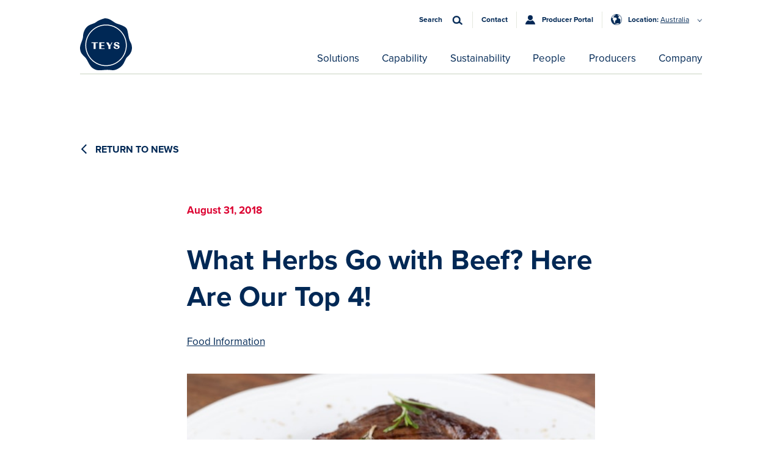

--- FILE ---
content_type: text/html; charset=UTF-8
request_url: https://au.teysgroup.com/food-info/what-herbs-go-with-beef/
body_size: 18499
content:
<!DOCTYPE html>
<html lang="en-AU">
<head>
	<meta charset="UTF-8">
	<meta name="viewport" content="width=device-width, initial-scale=1, shrink-to-fit=no">
	<link rel="profile" href="http://gmpg.org/xfn/11">
	<link rel="stylesheet" href="https://use.typekit.net/rzl0qrz.css">
	<meta name='robots' content='index, follow, max-image-preview:large, max-snippet:-1, max-video-preview:-1' />
	<style>img:is([sizes="auto" i], [sizes^="auto," i]) { contain-intrinsic-size: 3000px 1500px }</style>
	
<!-- Google Tag Manager for WordPress by gtm4wp.com -->
<script data-cfasync="false" data-pagespeed-no-defer>
	var gtm4wp_datalayer_name = "dataLayer";
	var dataLayer = dataLayer || [];
</script>
<!-- End Google Tag Manager for WordPress by gtm4wp.com -->
	<!-- This site is optimized with the Yoast SEO plugin v26.4 - https://yoast.com/wordpress/plugins/seo/ -->
	<title>What Herbs Go with Beef? Here Are Our Top 4! - Teys Australia</title>
	<meta name="description" content="What herbs go best with beef? Because beef is a rich and substantial meat, it tastes best with strong and savoury herbs that can hold their own in all sorts of beef dishes. Find out the 4 herbs we reckon pair best with beef!" />
	<link rel="canonical" href="https://au.teysgroup.com/food-info/what-herbs-go-with-beef/" />
	<meta property="og:locale" content="en_US" />
	<meta property="og:type" content="article" />
	<meta property="og:title" content="What Herbs Go with Beef? Here Are Our Top 4! - Teys Australia" />
	<meta property="og:description" content="What herbs go best with beef? Because beef is a rich and substantial meat, it tastes best with strong and savoury herbs that can hold their own in all sorts of beef dishes. Find out the 4 herbs we reckon pair best with beef!" />
	<meta property="og:url" content="https://au.teysgroup.com/food-info/what-herbs-go-with-beef/" />
	<meta property="og:site_name" content="Teys Australia" />
	<meta property="article:published_time" content="2018-08-31T09:28:15+00:00" />
	<meta property="article:modified_time" content="2020-09-02T03:11:28+00:00" />
	<meta property="og:image" content="https://au.teysgroup.com/wp-content/uploads/2018/08/ISS_7750_01115-1-min.jpg" />
	<meta property="og:image:width" content="600" />
	<meta property="og:image:height" content="400" />
	<meta property="og:image:type" content="image/jpeg" />
	<meta name="author" content="ifadmin" />
	<meta name="twitter:card" content="summary_large_image" />
	<meta name="twitter:label1" content="Written by" />
	<meta name="twitter:data1" content="ifadmin" />
	<meta name="twitter:label2" content="Est. reading time" />
	<meta name="twitter:data2" content="3 minutes" />
	<script type="application/ld+json" class="yoast-schema-graph">{"@context":"https://schema.org","@graph":[{"@type":"Article","@id":"https://au.teysgroup.com/food-info/what-herbs-go-with-beef/#article","isPartOf":{"@id":"https://au.teysgroup.com/food-info/what-herbs-go-with-beef/"},"author":{"name":"ifadmin","@id":"https://au.teysgroup.com/#/schema/person/03b02afc74c02b4f09b3a849be98d872"},"headline":"What Herbs Go with Beef? Here Are Our Top 4!","datePublished":"2018-08-31T09:28:15+00:00","dateModified":"2020-09-02T03:11:28+00:00","mainEntityOfPage":{"@id":"https://au.teysgroup.com/food-info/what-herbs-go-with-beef/"},"wordCount":651,"publisher":{"@id":"https://au.teysgroup.com/#organization"},"image":{"@id":"https://au.teysgroup.com/food-info/what-herbs-go-with-beef/#primaryimage"},"thumbnailUrl":"https://au.teysgroup.com/wp-content/uploads/2018/08/ISS_7750_01115-1-min.jpg","articleSection":["Food Information"],"inLanguage":"en-AU"},{"@type":"WebPage","@id":"https://au.teysgroup.com/food-info/what-herbs-go-with-beef/","url":"https://au.teysgroup.com/food-info/what-herbs-go-with-beef/","name":"What Herbs Go with Beef? Here Are Our Top 4! - Teys Australia","isPartOf":{"@id":"https://au.teysgroup.com/#website"},"primaryImageOfPage":{"@id":"https://au.teysgroup.com/food-info/what-herbs-go-with-beef/#primaryimage"},"image":{"@id":"https://au.teysgroup.com/food-info/what-herbs-go-with-beef/#primaryimage"},"thumbnailUrl":"https://au.teysgroup.com/wp-content/uploads/2018/08/ISS_7750_01115-1-min.jpg","datePublished":"2018-08-31T09:28:15+00:00","dateModified":"2020-09-02T03:11:28+00:00","description":"What herbs go best with beef? Because beef is a rich and substantial meat, it tastes best with strong and savoury herbs that can hold their own in all sorts of beef dishes. Find out the 4 herbs we reckon pair best with beef!","breadcrumb":{"@id":"https://au.teysgroup.com/food-info/what-herbs-go-with-beef/#breadcrumb"},"inLanguage":"en-AU","potentialAction":[{"@type":"ReadAction","target":["https://au.teysgroup.com/food-info/what-herbs-go-with-beef/"]}]},{"@type":"ImageObject","inLanguage":"en-AU","@id":"https://au.teysgroup.com/food-info/what-herbs-go-with-beef/#primaryimage","url":"https://au.teysgroup.com/wp-content/uploads/2018/08/ISS_7750_01115-1-min.jpg","contentUrl":"https://au.teysgroup.com/wp-content/uploads/2018/08/ISS_7750_01115-1-min.jpg","width":600,"height":400,"caption":"what herbs go with beef"},{"@type":"BreadcrumbList","@id":"https://au.teysgroup.com/food-info/what-herbs-go-with-beef/#breadcrumb","itemListElement":[{"@type":"ListItem","position":1,"name":"Home","item":"https://au.teysgroup.com/"},{"@type":"ListItem","position":2,"name":"News","item":"https://au.teysgroup.com/news/"},{"@type":"ListItem","position":3,"name":"What Herbs Go with Beef? Here Are Our Top 4!"}]},{"@type":"WebSite","@id":"https://au.teysgroup.com/#website","url":"https://au.teysgroup.com/","name":"Teys Australia","description":"","publisher":{"@id":"https://au.teysgroup.com/#organization"},"potentialAction":[{"@type":"SearchAction","target":{"@type":"EntryPoint","urlTemplate":"https://au.teysgroup.com/?s={search_term_string}"},"query-input":{"@type":"PropertyValueSpecification","valueRequired":true,"valueName":"search_term_string"}}],"inLanguage":"en-AU"},{"@type":"Organization","@id":"https://au.teysgroup.com/#organization","name":"Teys Australia","url":"https://au.teysgroup.com/","logo":{"@type":"ImageObject","inLanguage":"en-AU","@id":"https://au.teysgroup.com/#/schema/logo/image/","url":"https://au.teysgroup.com/wp-content/uploads/2020/08/Teys-Logo.png","contentUrl":"https://au.teysgroup.com/wp-content/uploads/2020/08/Teys-Logo.png","width":236,"height":214,"caption":"Teys Australia"},"image":{"@id":"https://au.teysgroup.com/#/schema/logo/image/"}},{"@type":"Person","@id":"https://au.teysgroup.com/#/schema/person/03b02afc74c02b4f09b3a849be98d872","name":"ifadmin","image":{"@type":"ImageObject","inLanguage":"en-AU","@id":"https://au.teysgroup.com/#/schema/person/image/","url":"https://secure.gravatar.com/avatar/e749da60e9b233d12790b10a2c3bd90f11830c3ae4c36ad19cb7b1ceacf5e608?s=96&d=mm&r=g","contentUrl":"https://secure.gravatar.com/avatar/e749da60e9b233d12790b10a2c3bd90f11830c3ae4c36ad19cb7b1ceacf5e608?s=96&d=mm&r=g","caption":"ifadmin"},"sameAs":["https://au.teysgroup.com"]}]}</script>
	<!-- / Yoast SEO plugin. -->


<link rel='dns-prefetch' href='//www.googletagmanager.com' />
<link rel='dns-prefetch' href='//cdnjs.cloudflare.com' />
<link rel="alternate" type="application/rss+xml" title="Teys Australia &raquo; Feed" href="https://au.teysgroup.com/feed/" />
<link rel="alternate" type="application/rss+xml" title="Teys Australia &raquo; Comments Feed" href="https://au.teysgroup.com/comments/feed/" />
		<style>
			.lazyload,
			.lazyloading {
				max-width: 100%;
			}
		</style>
		<script>
window._wpemojiSettings = {"baseUrl":"https:\/\/s.w.org\/images\/core\/emoji\/16.0.1\/72x72\/","ext":".png","svgUrl":"https:\/\/s.w.org\/images\/core\/emoji\/16.0.1\/svg\/","svgExt":".svg","source":{"concatemoji":"https:\/\/au.teysgroup.com\/wp-includes\/js\/wp-emoji-release.min.js?ver=6.8.3"}};
/*! This file is auto-generated */
!function(s,n){var o,i,e;function c(e){try{var t={supportTests:e,timestamp:(new Date).valueOf()};sessionStorage.setItem(o,JSON.stringify(t))}catch(e){}}function p(e,t,n){e.clearRect(0,0,e.canvas.width,e.canvas.height),e.fillText(t,0,0);var t=new Uint32Array(e.getImageData(0,0,e.canvas.width,e.canvas.height).data),a=(e.clearRect(0,0,e.canvas.width,e.canvas.height),e.fillText(n,0,0),new Uint32Array(e.getImageData(0,0,e.canvas.width,e.canvas.height).data));return t.every(function(e,t){return e===a[t]})}function u(e,t){e.clearRect(0,0,e.canvas.width,e.canvas.height),e.fillText(t,0,0);for(var n=e.getImageData(16,16,1,1),a=0;a<n.data.length;a++)if(0!==n.data[a])return!1;return!0}function f(e,t,n,a){switch(t){case"flag":return n(e,"\ud83c\udff3\ufe0f\u200d\u26a7\ufe0f","\ud83c\udff3\ufe0f\u200b\u26a7\ufe0f")?!1:!n(e,"\ud83c\udde8\ud83c\uddf6","\ud83c\udde8\u200b\ud83c\uddf6")&&!n(e,"\ud83c\udff4\udb40\udc67\udb40\udc62\udb40\udc65\udb40\udc6e\udb40\udc67\udb40\udc7f","\ud83c\udff4\u200b\udb40\udc67\u200b\udb40\udc62\u200b\udb40\udc65\u200b\udb40\udc6e\u200b\udb40\udc67\u200b\udb40\udc7f");case"emoji":return!a(e,"\ud83e\udedf")}return!1}function g(e,t,n,a){var r="undefined"!=typeof WorkerGlobalScope&&self instanceof WorkerGlobalScope?new OffscreenCanvas(300,150):s.createElement("canvas"),o=r.getContext("2d",{willReadFrequently:!0}),i=(o.textBaseline="top",o.font="600 32px Arial",{});return e.forEach(function(e){i[e]=t(o,e,n,a)}),i}function t(e){var t=s.createElement("script");t.src=e,t.defer=!0,s.head.appendChild(t)}"undefined"!=typeof Promise&&(o="wpEmojiSettingsSupports",i=["flag","emoji"],n.supports={everything:!0,everythingExceptFlag:!0},e=new Promise(function(e){s.addEventListener("DOMContentLoaded",e,{once:!0})}),new Promise(function(t){var n=function(){try{var e=JSON.parse(sessionStorage.getItem(o));if("object"==typeof e&&"number"==typeof e.timestamp&&(new Date).valueOf()<e.timestamp+604800&&"object"==typeof e.supportTests)return e.supportTests}catch(e){}return null}();if(!n){if("undefined"!=typeof Worker&&"undefined"!=typeof OffscreenCanvas&&"undefined"!=typeof URL&&URL.createObjectURL&&"undefined"!=typeof Blob)try{var e="postMessage("+g.toString()+"("+[JSON.stringify(i),f.toString(),p.toString(),u.toString()].join(",")+"));",a=new Blob([e],{type:"text/javascript"}),r=new Worker(URL.createObjectURL(a),{name:"wpTestEmojiSupports"});return void(r.onmessage=function(e){c(n=e.data),r.terminate(),t(n)})}catch(e){}c(n=g(i,f,p,u))}t(n)}).then(function(e){for(var t in e)n.supports[t]=e[t],n.supports.everything=n.supports.everything&&n.supports[t],"flag"!==t&&(n.supports.everythingExceptFlag=n.supports.everythingExceptFlag&&n.supports[t]);n.supports.everythingExceptFlag=n.supports.everythingExceptFlag&&!n.supports.flag,n.DOMReady=!1,n.readyCallback=function(){n.DOMReady=!0}}).then(function(){return e}).then(function(){var e;n.supports.everything||(n.readyCallback(),(e=n.source||{}).concatemoji?t(e.concatemoji):e.wpemoji&&e.twemoji&&(t(e.twemoji),t(e.wpemoji)))}))}((window,document),window._wpemojiSettings);
</script>
<style id='wp-emoji-styles-inline-css'>

	img.wp-smiley, img.emoji {
		display: inline !important;
		border: none !important;
		box-shadow: none !important;
		height: 1em !important;
		width: 1em !important;
		margin: 0 0.07em !important;
		vertical-align: -0.1em !important;
		background: none !important;
		padding: 0 !important;
	}
</style>
<link rel='stylesheet' id='wp-block-library-css' href='https://au.teysgroup.com/wp-includes/css/dist/block-library/style.min.css?ver=6.8.3' media='all' />
<style id='classic-theme-styles-inline-css'>
/*! This file is auto-generated */
.wp-block-button__link{color:#fff;background-color:#32373c;border-radius:9999px;box-shadow:none;text-decoration:none;padding:calc(.667em + 2px) calc(1.333em + 2px);font-size:1.125em}.wp-block-file__button{background:#32373c;color:#fff;text-decoration:none}
</style>
<style id='global-styles-inline-css'>
:root{--wp--preset--aspect-ratio--square: 1;--wp--preset--aspect-ratio--4-3: 4/3;--wp--preset--aspect-ratio--3-4: 3/4;--wp--preset--aspect-ratio--3-2: 3/2;--wp--preset--aspect-ratio--2-3: 2/3;--wp--preset--aspect-ratio--16-9: 16/9;--wp--preset--aspect-ratio--9-16: 9/16;--wp--preset--color--black: #000000;--wp--preset--color--cyan-bluish-gray: #abb8c3;--wp--preset--color--white: #fff;--wp--preset--color--pale-pink: #f78da7;--wp--preset--color--vivid-red: #cf2e2e;--wp--preset--color--luminous-vivid-orange: #ff6900;--wp--preset--color--luminous-vivid-amber: #fcb900;--wp--preset--color--light-green-cyan: #7bdcb5;--wp--preset--color--vivid-green-cyan: #00d084;--wp--preset--color--pale-cyan-blue: #8ed1fc;--wp--preset--color--vivid-cyan-blue: #0693e3;--wp--preset--color--vivid-purple: #9b51e0;--wp--preset--color--blue: #007bff;--wp--preset--color--indigo: #6610f2;--wp--preset--color--purple: #5533ff;--wp--preset--color--pink: #e83e8c;--wp--preset--color--red: #dc3545;--wp--preset--color--orange: #fd7e14;--wp--preset--color--yellow: #ffc107;--wp--preset--color--green: #28a745;--wp--preset--color--teal: #20c997;--wp--preset--color--cyan: #17a2b8;--wp--preset--color--gray: #6c757d;--wp--preset--color--gray-dark: #343a40;--wp--preset--gradient--vivid-cyan-blue-to-vivid-purple: linear-gradient(135deg,rgba(6,147,227,1) 0%,rgb(155,81,224) 100%);--wp--preset--gradient--light-green-cyan-to-vivid-green-cyan: linear-gradient(135deg,rgb(122,220,180) 0%,rgb(0,208,130) 100%);--wp--preset--gradient--luminous-vivid-amber-to-luminous-vivid-orange: linear-gradient(135deg,rgba(252,185,0,1) 0%,rgba(255,105,0,1) 100%);--wp--preset--gradient--luminous-vivid-orange-to-vivid-red: linear-gradient(135deg,rgba(255,105,0,1) 0%,rgb(207,46,46) 100%);--wp--preset--gradient--very-light-gray-to-cyan-bluish-gray: linear-gradient(135deg,rgb(238,238,238) 0%,rgb(169,184,195) 100%);--wp--preset--gradient--cool-to-warm-spectrum: linear-gradient(135deg,rgb(74,234,220) 0%,rgb(151,120,209) 20%,rgb(207,42,186) 40%,rgb(238,44,130) 60%,rgb(251,105,98) 80%,rgb(254,248,76) 100%);--wp--preset--gradient--blush-light-purple: linear-gradient(135deg,rgb(255,206,236) 0%,rgb(152,150,240) 100%);--wp--preset--gradient--blush-bordeaux: linear-gradient(135deg,rgb(254,205,165) 0%,rgb(254,45,45) 50%,rgb(107,0,62) 100%);--wp--preset--gradient--luminous-dusk: linear-gradient(135deg,rgb(255,203,112) 0%,rgb(199,81,192) 50%,rgb(65,88,208) 100%);--wp--preset--gradient--pale-ocean: linear-gradient(135deg,rgb(255,245,203) 0%,rgb(182,227,212) 50%,rgb(51,167,181) 100%);--wp--preset--gradient--electric-grass: linear-gradient(135deg,rgb(202,248,128) 0%,rgb(113,206,126) 100%);--wp--preset--gradient--midnight: linear-gradient(135deg,rgb(2,3,129) 0%,rgb(40,116,252) 100%);--wp--preset--font-size--small: 13px;--wp--preset--font-size--medium: 20px;--wp--preset--font-size--large: 36px;--wp--preset--font-size--x-large: 42px;--wp--preset--spacing--20: 0.44rem;--wp--preset--spacing--30: 0.67rem;--wp--preset--spacing--40: 1rem;--wp--preset--spacing--50: 1.5rem;--wp--preset--spacing--60: 2.25rem;--wp--preset--spacing--70: 3.38rem;--wp--preset--spacing--80: 5.06rem;--wp--preset--shadow--natural: 6px 6px 9px rgba(0, 0, 0, 0.2);--wp--preset--shadow--deep: 12px 12px 50px rgba(0, 0, 0, 0.4);--wp--preset--shadow--sharp: 6px 6px 0px rgba(0, 0, 0, 0.2);--wp--preset--shadow--outlined: 6px 6px 0px -3px rgba(255, 255, 255, 1), 6px 6px rgba(0, 0, 0, 1);--wp--preset--shadow--crisp: 6px 6px 0px rgba(0, 0, 0, 1);}:where(.is-layout-flex){gap: 0.5em;}:where(.is-layout-grid){gap: 0.5em;}body .is-layout-flex{display: flex;}.is-layout-flex{flex-wrap: wrap;align-items: center;}.is-layout-flex > :is(*, div){margin: 0;}body .is-layout-grid{display: grid;}.is-layout-grid > :is(*, div){margin: 0;}:where(.wp-block-columns.is-layout-flex){gap: 2em;}:where(.wp-block-columns.is-layout-grid){gap: 2em;}:where(.wp-block-post-template.is-layout-flex){gap: 1.25em;}:where(.wp-block-post-template.is-layout-grid){gap: 1.25em;}.has-black-color{color: var(--wp--preset--color--black) !important;}.has-cyan-bluish-gray-color{color: var(--wp--preset--color--cyan-bluish-gray) !important;}.has-white-color{color: var(--wp--preset--color--white) !important;}.has-pale-pink-color{color: var(--wp--preset--color--pale-pink) !important;}.has-vivid-red-color{color: var(--wp--preset--color--vivid-red) !important;}.has-luminous-vivid-orange-color{color: var(--wp--preset--color--luminous-vivid-orange) !important;}.has-luminous-vivid-amber-color{color: var(--wp--preset--color--luminous-vivid-amber) !important;}.has-light-green-cyan-color{color: var(--wp--preset--color--light-green-cyan) !important;}.has-vivid-green-cyan-color{color: var(--wp--preset--color--vivid-green-cyan) !important;}.has-pale-cyan-blue-color{color: var(--wp--preset--color--pale-cyan-blue) !important;}.has-vivid-cyan-blue-color{color: var(--wp--preset--color--vivid-cyan-blue) !important;}.has-vivid-purple-color{color: var(--wp--preset--color--vivid-purple) !important;}.has-black-background-color{background-color: var(--wp--preset--color--black) !important;}.has-cyan-bluish-gray-background-color{background-color: var(--wp--preset--color--cyan-bluish-gray) !important;}.has-white-background-color{background-color: var(--wp--preset--color--white) !important;}.has-pale-pink-background-color{background-color: var(--wp--preset--color--pale-pink) !important;}.has-vivid-red-background-color{background-color: var(--wp--preset--color--vivid-red) !important;}.has-luminous-vivid-orange-background-color{background-color: var(--wp--preset--color--luminous-vivid-orange) !important;}.has-luminous-vivid-amber-background-color{background-color: var(--wp--preset--color--luminous-vivid-amber) !important;}.has-light-green-cyan-background-color{background-color: var(--wp--preset--color--light-green-cyan) !important;}.has-vivid-green-cyan-background-color{background-color: var(--wp--preset--color--vivid-green-cyan) !important;}.has-pale-cyan-blue-background-color{background-color: var(--wp--preset--color--pale-cyan-blue) !important;}.has-vivid-cyan-blue-background-color{background-color: var(--wp--preset--color--vivid-cyan-blue) !important;}.has-vivid-purple-background-color{background-color: var(--wp--preset--color--vivid-purple) !important;}.has-black-border-color{border-color: var(--wp--preset--color--black) !important;}.has-cyan-bluish-gray-border-color{border-color: var(--wp--preset--color--cyan-bluish-gray) !important;}.has-white-border-color{border-color: var(--wp--preset--color--white) !important;}.has-pale-pink-border-color{border-color: var(--wp--preset--color--pale-pink) !important;}.has-vivid-red-border-color{border-color: var(--wp--preset--color--vivid-red) !important;}.has-luminous-vivid-orange-border-color{border-color: var(--wp--preset--color--luminous-vivid-orange) !important;}.has-luminous-vivid-amber-border-color{border-color: var(--wp--preset--color--luminous-vivid-amber) !important;}.has-light-green-cyan-border-color{border-color: var(--wp--preset--color--light-green-cyan) !important;}.has-vivid-green-cyan-border-color{border-color: var(--wp--preset--color--vivid-green-cyan) !important;}.has-pale-cyan-blue-border-color{border-color: var(--wp--preset--color--pale-cyan-blue) !important;}.has-vivid-cyan-blue-border-color{border-color: var(--wp--preset--color--vivid-cyan-blue) !important;}.has-vivid-purple-border-color{border-color: var(--wp--preset--color--vivid-purple) !important;}.has-vivid-cyan-blue-to-vivid-purple-gradient-background{background: var(--wp--preset--gradient--vivid-cyan-blue-to-vivid-purple) !important;}.has-light-green-cyan-to-vivid-green-cyan-gradient-background{background: var(--wp--preset--gradient--light-green-cyan-to-vivid-green-cyan) !important;}.has-luminous-vivid-amber-to-luminous-vivid-orange-gradient-background{background: var(--wp--preset--gradient--luminous-vivid-amber-to-luminous-vivid-orange) !important;}.has-luminous-vivid-orange-to-vivid-red-gradient-background{background: var(--wp--preset--gradient--luminous-vivid-orange-to-vivid-red) !important;}.has-very-light-gray-to-cyan-bluish-gray-gradient-background{background: var(--wp--preset--gradient--very-light-gray-to-cyan-bluish-gray) !important;}.has-cool-to-warm-spectrum-gradient-background{background: var(--wp--preset--gradient--cool-to-warm-spectrum) !important;}.has-blush-light-purple-gradient-background{background: var(--wp--preset--gradient--blush-light-purple) !important;}.has-blush-bordeaux-gradient-background{background: var(--wp--preset--gradient--blush-bordeaux) !important;}.has-luminous-dusk-gradient-background{background: var(--wp--preset--gradient--luminous-dusk) !important;}.has-pale-ocean-gradient-background{background: var(--wp--preset--gradient--pale-ocean) !important;}.has-electric-grass-gradient-background{background: var(--wp--preset--gradient--electric-grass) !important;}.has-midnight-gradient-background{background: var(--wp--preset--gradient--midnight) !important;}.has-small-font-size{font-size: var(--wp--preset--font-size--small) !important;}.has-medium-font-size{font-size: var(--wp--preset--font-size--medium) !important;}.has-large-font-size{font-size: var(--wp--preset--font-size--large) !important;}.has-x-large-font-size{font-size: var(--wp--preset--font-size--x-large) !important;}
:where(.wp-block-post-template.is-layout-flex){gap: 1.25em;}:where(.wp-block-post-template.is-layout-grid){gap: 1.25em;}
:where(.wp-block-columns.is-layout-flex){gap: 2em;}:where(.wp-block-columns.is-layout-grid){gap: 2em;}
:root :where(.wp-block-pullquote){font-size: 1.5em;line-height: 1.6;}
</style>
<link rel='stylesheet' id='contact-form-7-css' href='https://au.teysgroup.com/wp-content/plugins/contact-form-7/includes/css/styles.css?ver=6.1.3' media='all' />
<link rel='stylesheet' id='child-understrap-styles-css' href='https://au.teysgroup.com/wp-content/themes/teyscorporateUpdate20August2022-2/css/child-theme.min.css?ver=0.6.2' media='all' />
<link rel='stylesheet' id='swiper-css-css' href='https://cdnjs.cloudflare.com/ajax/libs/Swiper/11.0.5/swiper-bundle.min.css?ver=6.8.3' media='all' />
<link rel='stylesheet' id='aos-css-css' href='https://au.teysgroup.com/wp-content/themes/teyscorporateUpdate20August2022-2/css/aos.css?ver=0.6.2' media='all' />
<link rel='stylesheet' id='jscrollpane-css-css' href='https://au.teysgroup.com/wp-content/themes/teyscorporateUpdate20August2022-2/css/jquery.jscrollpane.css?ver=0.6.2' media='all' />
<link rel='stylesheet' id='global-css' href='https://au.teysgroup.com/wp-content/themes/teyscorporateUpdate20August2022-2/assets/css/global.css?ver=6.8.3' media='all' />
<script src="https://au.teysgroup.com/wp-includes/js/jquery/jquery.min.js?ver=3.7.1" id="jquery-core-js"></script>
<script src="https://au.teysgroup.com/wp-includes/js/jquery/jquery-migrate.min.js?ver=3.4.1" id="jquery-migrate-js"></script>

<!-- Google tag (gtag.js) snippet added by Site Kit -->
<!-- Google Analytics snippet added by Site Kit -->
<script src="https://www.googletagmanager.com/gtag/js?id=GT-TNP9PBC" id="google_gtagjs-js" async></script>
<script id="google_gtagjs-js-after">
window.dataLayer = window.dataLayer || [];function gtag(){dataLayer.push(arguments);}
gtag("set","linker",{"domains":["au.teysgroup.com"]});
gtag("js", new Date());
gtag("set", "developer_id.dZTNiMT", true);
gtag("config", "GT-TNP9PBC");
 window._googlesitekit = window._googlesitekit || {}; window._googlesitekit.throttledEvents = []; window._googlesitekit.gtagEvent = (name, data) => { var key = JSON.stringify( { name, data } ); if ( !! window._googlesitekit.throttledEvents[ key ] ) { return; } window._googlesitekit.throttledEvents[ key ] = true; setTimeout( () => { delete window._googlesitekit.throttledEvents[ key ]; }, 5 ); gtag( "event", name, { ...data, event_source: "site-kit" } ); };
</script>
<link rel="https://api.w.org/" href="https://au.teysgroup.com/wp-json/" /><link rel="alternate" title="JSON" type="application/json" href="https://au.teysgroup.com/wp-json/wp/v2/posts/4729" /><link rel="EditURI" type="application/rsd+xml" title="RSD" href="https://au.teysgroup.com/xmlrpc.php?rsd" />
<link rel='shortlink' href='https://au.teysgroup.com/?p=4729' />
<link rel="alternate" title="oEmbed (JSON)" type="application/json+oembed" href="https://au.teysgroup.com/wp-json/oembed/1.0/embed?url=https%3A%2F%2Fau.teysgroup.com%2Ffood-info%2Fwhat-herbs-go-with-beef%2F" />
<link rel="alternate" title="oEmbed (XML)" type="text/xml+oembed" href="https://au.teysgroup.com/wp-json/oembed/1.0/embed?url=https%3A%2F%2Fau.teysgroup.com%2Ffood-info%2Fwhat-herbs-go-with-beef%2F&#038;format=xml" />
<meta name="generator" content="Site Kit by Google 1.166.0" />
<!-- Google Tag Manager for WordPress by gtm4wp.com -->
<!-- GTM Container placement set to footer -->
<script data-cfasync="false" data-pagespeed-no-defer>
	var dataLayer_content = {"pagePostType":"post","pagePostType2":"single-post","pageCategory":["food-info"],"pagePostAuthor":"ifadmin"};
	dataLayer.push( dataLayer_content );
</script>
<script data-cfasync="false" data-pagespeed-no-defer>
(function(w,d,s,l,i){w[l]=w[l]||[];w[l].push({'gtm.start':
new Date().getTime(),event:'gtm.js'});var f=d.getElementsByTagName(s)[0],
j=d.createElement(s),dl=l!='dataLayer'?'&l='+l:'';j.async=true;j.src=
'//www.googletagmanager.com/gtm.js?id='+i+dl;f.parentNode.insertBefore(j,f);
})(window,document,'script','dataLayer','GTM-PLRB7HW');
</script>
<!-- End Google Tag Manager for WordPress by gtm4wp.com -->		<script>
			document.documentElement.className = document.documentElement.className.replace('no-js', 'js');
		</script>
				<style>
			.no-js img.lazyload {
				display: none;
			}

			figure.wp-block-image img.lazyloading {
				min-width: 150px;
			}

			.lazyload,
			.lazyloading {
				--smush-placeholder-width: 100px;
				--smush-placeholder-aspect-ratio: 1/1;
				width: var(--smush-image-width, var(--smush-placeholder-width)) !important;
				aspect-ratio: var(--smush-image-aspect-ratio, var(--smush-placeholder-aspect-ratio)) !important;
			}

						.lazyload, .lazyloading {
				opacity: 0;
			}

			.lazyloaded {
				opacity: 1;
				transition: opacity 400ms;
				transition-delay: 0ms;
			}

					</style>
		<meta name="mobile-web-app-capable" content="yes">
<meta name="apple-mobile-web-app-capable" content="yes">
<meta name="apple-mobile-web-app-title" content="Teys Australia - ">
<style>.recentcomments a{display:inline !important;padding:0 !important;margin:0 !important;}</style><link rel="icon" href="https://au.teysgroup.com/wp-content/uploads/2020/09/Teysfavicon.png" sizes="32x32" />
<link rel="icon" href="https://au.teysgroup.com/wp-content/uploads/2020/09/Teysfavicon.png" sizes="192x192" />
<link rel="apple-touch-icon" href="https://au.teysgroup.com/wp-content/uploads/2020/09/Teysfavicon.png" />
<meta name="msapplication-TileImage" content="https://au.teysgroup.com/wp-content/uploads/2020/09/Teysfavicon.png" />
		<style id="wp-custom-css">
			.swiper-slide {
  opacity: 1;
}

.swiper-slide-duplicate {
  opacity: 1 !important;  /* Ensure duplicate slides are visible */
}

.coles .team .box-team.updated .cover-image {
	object-position: top;
}
.feedback-page .news-title {
	padding: 3rem 0;
	margin: 0;
	min-height: 100px;
}
.feedback-page .margin-text-image, .feedback-age section {
	min-height: 0;
}
.object-fit-contain {
	object-fit: contain;
}
.feedback-page .team {
	padding: 3rem 0;
}
.feedback-page .team .box-team {
	height: auto;
}
.feedback-page .agenda.margin-text-image {
	padding-bottom: 0.5rem;
}
/* image & text */
.img-text .content-holder-right h2, .img-text .content-holder-left h2 {
	margin-bottom: 45px;
}
.img-text-gap {
	row-gap: 20px;
}
@media (max-width: 576px) {
	.img-text .content-holder-right h2, .img-text .content-holder-left h2 {
		margin-bottom: 20px;
	}
	.img-text-gap {
		row-gap: 40px;
	}
}




/* Teys Black */
body.page-template-teysblack h2{
	font-weight: 400;
}
body.page-template-teysblack #find-out-more h2{
	color: #002954 !important;
	  font-family: 'Proxima-nova', sans-serif;
	font-weight: bold;
	font-size: 60px !important;
}
body.page-template-teysblack #find-out-more h2::after{
	display: none;
}

@media (min-width: 769px) {
    body.page-template-teysblack .our-products .flex-center .container-fluid {
        padding-top: 62px !important;
    }
    body.page-template-teysblack .our-products .flex-center .container-fluid .text p {
        margin-bottom: 62px !important;
    }
}

@media (max-width: 768.98px) {
    .teys-brands.teys-black .title-copy-dot .flex-center .container-fluid .row .col-12 h2 {
        font-size: 60px !important;
    }
    #teys-blackblock_4bb3d2eed267f08a67ba2a899924b846 h2 {
        font-size: 60px !important;
    }
    body.page-template-teysblack #find-out-more h2 {
        font-size: 35px !important;
        line-height: 40px;
    }
    body.page-template-teysblack .below-our-products {
        min-height: 500px !important;
    }
}

@media (max-width: 768.98px) {
#teys-blackblock_4bb3d2eed267f08a67ba2a899924b846-three-columns.bg-image{
     background-size: inherit;
     background-position: bottom;
	}
}







/* Teys Prime */

.teys-brands.prime-pallete p{
	font-size: 22px;
}
.teys-brands.prime-pallete .title-copy-dot .flex-center .container-fluid .row .col-12.flex-column-reverse .copy::after{
	margin-top: 50px;
	margin-bottom: 40px;
}
.teys-brands .icons-text-image .container-fluid .row .iti_img {
    border-bottom: 0px;
}
.teys-brands.prime-pallete .container-fluid .row .iti_copy{
	border-top: 2px solid #BF311A;
}
.teys-brands.prime-pallete.teys-brands .icons-text-image .container-fluid .row .iti_img {
	min-height: 600px !important;
}
#title_copy_dot_block_bb89e2cdc164b62e354131a64a7d4b73.singlecol,
#title_copy_dot_block_bb89e2cdc164b62e354131a64a7d4b73 .flex-center {
    min-height: 307px !important;
}

@media (max-width: 768.98px) {
	.teys-brands .icons-text-image .container-fluid .row .iti_img img,
	.teys-brands.prime-pallete.teys-brands .icons-text-image .container-fluid .row .iti_img {
		height: 300px !important;
		min-height: 300px !important;
	}

	.teys-brands.prime-pallete.teys-brands .new-banner img {
		height: 500px !important;
	}
}

#find-out-more h2{
	font-family: 'Proxima-nova', sans-serif;
}






/* Free Rein */

#teys-blackblock_3b9f0bb3b92383622c4c7185f841767a::after{
	         content: "";
            display: block;
            width: 175px;
            height: 155px;
            background-image: url(/wp-content/uploads/2024/06/leaf-peach.png);
            background-size: cover;
            background-position: center;
            position: absolute;
            top: -70px;
            left: 30px;
            z-index: 10;
}



#teys-blackblock_3b9f0bb3b92383622c4c7185f841767a .container-fluid{
	background-size: 100% 100%;
background-repeat: no-repeat;
background-position: center;
	background-color: transparent !important;
}

#teys-blackblock_3b9f0bb3b92383622c4c7185f841767a .container-fluid::after{
         content: "";
            display: block;
            width: 100px;
            height: 112px;
            background-image: url(/wp-content/uploads/2024/06/Leaf.png);
            background-size: cover;
            background-position: center;
            position: absolute;
            top: 35px;
            right: -35px;
            z-index: 10;
}

#teys-blackblock_3b9f0bb3b92383622c4c7185f841767a .container-fluid::before{
         content: "";
            display: block;
            width: 60px;
            height: 118px;
            background-image: url(/wp-content/uploads/2024/06/Arrow.png);
            background-size: cover;
            background-position: center;
            position: absolute;
            bottom: -70px;
            right: 150px;
            z-index: 10;
}

#teys-blackblock_3b9f0bb3b92383622c4c7185f841767a{
	background-color: white;
}




/* Teys Riverine */
@media only screen and (max-width: 768.98px) {
	body.page-template-teys-riverine .our-products .flex-center .container-fluid {
	top: 79px !important;
	}
}
@media only screen and (max-width: 430px) {
    body.page-template-teys-riverine .three-columns .flex-center {
			padding-bottom: 63px;
	}
}
body.page-template-teys-riverine .our-products .flex-center .container-fluid {
	top: 100px;
}
body.page-template-teys-riverine .three-columns .flex-center .container-fluid .col-item .inner {
    border: 2px solid #b39759;
}
body.page-template-teys-riverine .our-products .flex-center .container-fluid .row {
	border: 2px solid #b39759;
}
body.page-template-teys-riverine .our-products .flex-center .container-fluid .text p {
	    font-family: Overpass, sans-serif;
	font-weight: 300;
}

@media only screen and (max-width: 375px) {
    body.page-template-teys-riverine .our-products {
        padding-top: 0px;
    }
}
@media only screen and (max-width: 1087px) {
    body.page-template-teys-riverine .our-products .flex-center .container-fluid {
        padding: 20px 20px;
    }
}



/* Our Brands */
@media screen and (min-width: 769px) {
.brand-icons .row,
.brand-icons .width-holder .row {
    display: flex;
    flex-wrap: nowrap;
	}
}
@media screen and (min-width: 769px) {
.brand-icons .width-holder .row {
    column-gap: 39px;
	}
}
@media screen and (min-width: 769px) {
.brand-icons .width-holder,
.width-holder {
    display: inline-block;
    max-width: 100% !important;
	}
}
@media screen and (min-width: 769px) {
.brand-icons .mx-auto {
    display: flex;
    justify-content: center;
		margin-left: 16px !important;
		margin-right: 16px !important;
	}
}
.brand-icons .width-holder {
    max-width: 91.42vw;
}

.video-section .overlay h2 {
    margin-bottom: 0 !important;
}

.full-banner {
	background-size: cover;
	background-repeat: no-repeat;
	background-position: bottom center;
	min-height: 645px;
}

.brand-links img {
	max-height: 400px;
	width: auto !important;
	transition: transform 0.4s ease;
}

.brand-links .d-flex {
	aspect-ratio: 1 !important;
	transition: background 0.4s ease, visibility 0.4s ease;
}

.brand-links a.d-flex:hover {
	background: rgba(255, 255, 255, .6) !important;
}

.brand-links a.d-flex:hover img {
	transform: scale(1.08);
}

.two-thirds .split .content-holder-right {
  margin-left: calc(17.3% - 30px);
}

@media (max-width: 576px) {
  .two-thirds .split .content-holder-right {
    margin-left: calc(17.87% - 15px);
    margin-right: calc(17.87% - 15px);
  }
}

.two-thirds .split .content-holder-right h2 {
  font-size: 60px;
  line-height: 65px;
}

.two-thirds .moving-image .flex-center {
  justify-content: center;
  min-height: 850px;
}

@media (max-width: 576px) {
  .two-thirds .moving-image .flex-center {
    min-height: 616px;
  }
}

.two-thirds .moving-image .flex-center img {
  max-width: 59.7%;
}

@media (max-width: 768px) {
  .two-thirds .moving-image .flex-center img {
    margin-top: 0 !important;
  }
}

@media (max-width: 576px) {
  .two-thirds .moving-image .flex-center img {
    max-width: 82.14vw;
  }
}

.enquiry-type-item h4 {
	color: rgb(0, 40, 85);
	font-size: 32px;
}

.enquiry-type-item .button {
	width: 100%;
	display: block;
	color: white;
	background-color: rgb(0, 40, 85);
	padding: 20px;
	border: 1px solid rgb(0, 40, 85);
}

.enquiry-type-item .button:hover {
	background-color: transparent;
	color: rgb(0, 40, 85);
}

.teys-map .width-holder {
	display: block;
	max-width: 79.42vw !important;
}

.video-section.youtube-section .cover-img-vid,
.video-section.youtube-section .overlay, .video-section.youtube-section .cover-img-vid {
	background-size: cover !important;
	background-repeat: no-repeat !important;
}

.red .box {
	background: rgb(0, 40, 85);
}

.red .box .inner {
    background-color: #dc0030;
}

.icon-row .icon img {
	object-fit: contain;
	object-position: center center;
	height: 100px !important;
	max-height: 100px !important;
	margin-bottom: 20px !important;
}

/* Serif Font Header Options */
.serif-h3 {
    font-family: 'Libre Baskerville', serif;
    color: #002855;
    font-weight: bold;
    font-size: 55px;
    line-height: 60px;
}

.serif-h4 {
    font-family: 'Libre Baskerville', serif;
    color: #002855;
    font-weight: bold;
    font-size: 30px;
    line-height: 34px;
}

/* Light Blue Bold Text */
.blue-body {
    font-family: 'Proxima Nova', sans-serif;
    color: #0060a9;
    font-weight: bold;
    font-size: 16px;
    /* Adjust this to match your current body text size */
    line-height: 1.5;
    /* Adjust to match your current body text line-height */
}

/* Alternative H1 Header in Light Blue */
h2.blue-h1 {
    font-family: 'Proxima Nova', sans-serif;
    color: #0060a9 !important;
    font-weight: bold !important;
    font-size: 46px !important;
    line-height: 60px !important;
}

/* Navy H4 Header */
.navy-h4 {
    font-family: 'Proxima Nova', sans-serif;
    color: #002855 !important;
    font-weight: bold;
    font-size: 30px; /* Matches the size of H4 in the standard drop-down list */
    line-height: 34px; /* Matches the line height of H4 */
}

/* Form Block */
.half-image-bg {
	position: relative;
	min-height: calc(100vh - 300px);
}

.half-image-bg h1 {
	font-size: 60px;
	line-height: 79px;
}

.half-image-bg h4 {
	color: #6CB55A;
	font-size: 24px;
	line-height: 28px;
	font-family: 'Proxima Nova', sans-serif;
}

.half-image-bg p {
	font-size: 18px;
	line-height: 22px;
}

@media (min-width: 1200px) {
	.half-image img {
		position: absolute;
		top: 0;
		left: 0;
		width: 50%;
		height: 100%;
		object-fit: cover;
	}
	.half-image-bg::before {
		content: '';
		background-image: url('/wp-content/uploads/2025/01/arrow.png');
		background-size: 59px 118px;
		width: 59px;
		height: 118px;
		position: absolute;
		left: calc(50% - 58px);
		top: 50%;
		margin-top: -59px;
		z-index: 9;
	}
}

@media (max-width: 1199px) {
	.half-image {
		width: 100%;
		position: relative;
	}
	.half-image img {
		width: 100%;
		max-height: 506px;
		object-fit: cover;
		position: relative;
	}
	.half-image-bg .half-image::before {
		transform: rotate(90deg);
		content: '';
		background-image: url('/wp-content/uploads/2025/01/arrow.png');
		background-size: 40px 80px;
		width: 40px;
		height: 80px;
		position: absolute;
		bottom: -20px;
		left: 50%;
		margin-left: -20px;
		z-index: 9;
	}
}


/* Pasturelands Landing Page */


.page-id-13405 .px-xl-4 {
	padding-left: 0rem !important;
	padding-right: 0rem !important;
}

.page-id-13405 .custom-block .features-container .features-text h3 {
    font-size: 38.4px !important;
} /* Product specs sub-heading */

.page-id-13405 div[block-type="full-image"][data-block-number="3"] {
    padding-top: 0 !important;
    padding-bottom: 0 !important;
}


.page-id-13405 .image-list
  .image-list-row:nth-of-type(n+2) {
    align-items: center !important;
} /* Align certifications vertically to image */


.page-id-13405 .banner-container .banner-image {
    margin-bottom: 30px;
}


/* Primarque Landing Page */



.page-id-13339 .banner-container .banner-logo img {
	width: 636px !important;
	height: 100% !important;
}
/* Banner sizing */
/* Default for desktops larger than 1199px */
@media (min-width: 1200px) {
    .page-id-13339 .banner-container {
        min-height: 894px !important; /* fallback/default */
    }
}
/* Specific for 1366px wide monitors */
@media (min-width: 1366px) {
    .page-id-13339 .banner-container {
        min-height: 981px !important;
    }
}
/* Specific for 1920px wide monitors */
@media (min-width: 1920px) {
    .page-id-13339 .banner-container {
        min-height: 1140px !important;
    }
}
.page-id-13339 .row.justify-content-xl-start {
    justify-content: center !important;
  }

/* Block 2 */
@media (min-width: 1199px) {
  .page-id-13339 [block-type="text-and-image"][data-block-number="2"] > .text-inner-bg > .text-and-image-container > .row > .text-margin .text-inner {
    padding-top: 77px !important;
    padding-bottom: 87px !important;
  }
}

@media (min-width: 1200px) {
  .page-id-13339 [block-type="text-and-image"][data-block-number="2"] > .text-inner-bg > .text-and-image-container > .row > .text-margin.col-xl-6 {
    flex: 0 0 60% !important;
    max-width: 60% !important;
  }

  .page-id-13339 [block-type="text-and-image"][data-block-number="2"] > .text-inner-bg > .text-and-image-container > .row > .img-margin.col-xl-6 {
    flex: 0 0 40% !important;
    max-width: 40% !important;
  }
}

/* Block 3 */
@media (min-width: 1199px) {
  .page-id-13339 [block-type="text-and-image"][data-block-number="3"] > .text-inner-bg > .text-and-image-container > .row > .text-margin .text-inner {
    padding-top: 0px !important;
    padding-bottom: 0px !important;
  }
}

@media (min-width: 1199px) {
  .page-id-13339 [block-type="text-and-image"][data-block-number="3"]
.text-and-image-container .h-100 {
    min-height: 690px;
	}
}
@media (min-width: 1199px) {
  .page-id-13339 [block-type="text-and-image"][data-block-number="3"]
.text-and-image-container h3{
		font-size: 40px !important;
	    line-height: 46px;
	}
}

@media (min-width: 1199px) {
  .page-id-13339 [block-type="text-and-image"][data-block-number="3"]
    .col-xxl-10 {
        width: 85%;
	}

/* Block 5 */
@media (min-width: 1199px) { .page-id-13339 [block-type="full-width-text"][data-block-number="5"] .full-width-text-container {
	padding-top: 38px !important;
	padding-bottom: 50px !important;
	}
}
	
	  .page-id-13339 [block-type="full-width-text"][data-block-number="5"] .h1style .h2style {
  display: block;
  margin-bottom: 15px; /* Add space below 'Tailored for every' */
}

	  .page-id-13339 [block-type="full-width-text"][data-block-number="5"] .custom-block h1, .custom-block .h1style{

			margin-bottom: 20px;
	}
	
	
	

/* Block 6 */
@media (min-width: 1199px) {
  .page-id-13339 [block-type="text-and-image"][data-block-number="6"] > .text-inner-bg > .text-and-image-container > .row > .text-margin .text-inner {
    padding-top: 0px !important;
    padding-bottom: 0px !important;
  }
}

@media (min-width: 1199px) {
  .page-id-13339 [block-type="text-and-image"][data-block-number="6"]
.text-and-image-container .h-100 {
    min-height: 690px;
	}
}

/* Block 7 */
@media (min-width: 1199px) {
  .page-id-13339 [block-type="text-and-image"][data-block-number="7"] > .text-inner-bg > .text-and-image-container > .row > .text-margin .text-inner {
    padding-top: 80px !important;
    padding-bottom: 80px !important;
  }
}

@media (min-width: 1199px) {
  .page-id-13339 [block-type="text-and-image"][data-block-number="7"]
.text-and-image-container .h-100 {
    min-height: 690px;
	}
}

/* Block 8 */
@media (min-width: 1199px) {
  .page-id-13339 [block-type="text-and-image"][data-block-number="8"] .text-inner-bg .text-inner {
    padding-top: 106px !important;
		padding-bottom: 153px !important; 
  }
}

@media (max-width: 767px) {
  .page-id-13339 [block-type="text-and-image"][data-block-number="8"] .background {
    background-position: left !important;
  }
}
  .page-id-13339 hr {
		border-top: 1px solid #BEA06D !important;
	}

	
.video-section {
    overflow: hidden;
}

.swiper-pagination {
		    left: 50%;
    margin-left: -22.5px;
	z-index: 99;
	}
	
	.swiper-pagination  span {
		margin: 0 3px;
	}
			</style>
		</head>

<body class="wp-singular post-template-default single single-post postid-4729 single-format-standard wp-embed-responsive wp-theme-understrap wp-child-theme-teyscorporateUpdate20August2022-2 group-blog understrap-has-sidebar">

<script>

//malformed search query activation
jQuery( document ).ready(function() {
	  jQuery( 'form[role="search"]' ).each(function() {
    jQuery( this ).submit(function( event ) {
			event.preventDefault();
			var classelm = jQuery(this).attr('class');
			var query = jQuery('.'+ classelm + ' input.search').val();
			if(classelm == 'blog-posts'){
				window.location.href = "https://au.teysgroup.com?s="+query+'&news';
			}else{
				window.location.href = "https://au.teysgroup.com?s="+query;
			}
		});
	});
});

</script>
<div class="site" id="page">

	<!-- ******************* The Navbar Area ******************* -->
	<div id="wrapper-navbar" itemscope itemtype="http://schema.org/WebSite">

		<a class="skip-link sr-only sr-only-focusable" href="#content">Skip to content</a>
		<div class="dekstop-nav-holder d-none d-sm-none d-md-block d-lg-block d-xl-block">
			<nav class="desktop-nav">
				<div class="margin-space">
					<div class="top-section">
						<div class="search-area desktop">
							<div class="after"><form role="search" method="get" class="desk" id="searchform" action="https://au.teysgroup.com/" >
    <div>
    <input placeholder="Search" class="search" type="text" value="" name="s" id="s" />
    <input class="mag-glass" type="submit" id="searchsubmit" value="" />
		<input type="hidden" name="search-type" value="site" />
		</div>
    </form></div>
							<div class="before">
								<div>
								Search <img alt="search-icon" data-src="https://au.teysgroup.com/wp-content/themes/teyscorporateUpdate20August2022-2/img/search.png" src="[data-uri]" class="lazyload" style="--smush-placeholder-width: 94px; --smush-placeholder-aspect-ratio: 94/94;">
								</div>
							</div>
						</div>
						<div class="contact">
						<a href="https://au.teysgroup.com/contact-us/" >Contact</a>
						</div>
						<div class="portal ">
						<a target="_blank" href="https://producers.teysgroup.com" > <img alt="Portal icon" data-src="https://au.teysgroup.com/wp-content/themes/teyscorporateUpdate20August2022-2/img/portal.png" src="[data-uri]" class="lazyload" style="--smush-placeholder-width: 16px; --smush-placeholder-aspect-ratio: 16/15;" />Producer Portal</a>
						</div>
						<div class="world ">
							<a class="location-link"><img alt="World icon" class="icon lazyload" data-src="https://au.teysgroup.com/wp-content/themes/teyscorporateUpdate20August2022-2/img/world-icon.png" src="[data-uri]" style="--smush-placeholder-width: 74px; --smush-placeholder-aspect-ratio: 74/74;" />Location:  <span>Australia</span> <img class="arrow-icon lazyload" data-src="https://au.teysgroup.com/wp-content/themes/teyscorporateUpdate20August2022-2/img/arrow-menu.png" src="[data-uri]" style="--smush-placeholder-width: 10px; --smush-placeholder-aspect-ratio: 10/6;" /></a>
							<div class="flag-holder">
								<div class="flags">
																		<a target="_blank" href="https://au.teysgroup.com/"><img data-src="https://au.teysgroup.com/wp-content/uploads/2020/05/Australian-flag.png" src="[data-uri]" class="lazyload" style="--smush-placeholder-width: 44px; --smush-placeholder-aspect-ratio: 44/34;" /><span class="text-underline">Australia</span></a>
																		<a target="_blank" href="https://cn.teysgroup.com/"><img data-src="https://au.teysgroup.com/wp-content/uploads/2020/05/Chinese-flag.png" src="[data-uri]" class="lazyload" style="--smush-placeholder-width: 44px; --smush-placeholder-aspect-ratio: 44/33;" /><span >China</span></a>
																		<a target="_blank" href="https://kr.teysgroup.com/"><img data-src="https://au.teysgroup.com/wp-content/uploads/2020/05/Korean-flag.png" src="[data-uri]" class="lazyload" style="--smush-placeholder-width: 46px; --smush-placeholder-aspect-ratio: 46/34;" /><span >Korea</span></a>
																		<a target="_blank" href="https://jp.teysgroup.com/"><img data-src="https://au.teysgroup.com/wp-content/uploads/2020/05/japanese-flag.png" src="[data-uri]" class="lazyload" style="--smush-placeholder-width: 48px; --smush-placeholder-aspect-ratio: 48/37;" /><span >Japan</span></a>
																		<a target="_blank" href="https://us.teysgroup.com/"><img data-src="https://au.teysgroup.com/wp-content/uploads/2021/03/american-flag.png" src="[data-uri]" class="lazyload" style="--smush-placeholder-width: 46px; --smush-placeholder-aspect-ratio: 46/34;" /><span >USA</span></a>
																	</div>
							</div>
						</div>
					</div>
					<div class="bottom-section">
						<div class="row">
						<div class="logo col">
							<a class="navbar-brand" rel="home" href="https://au.teysgroup.com/"><img alt="Teys Logo" data-src="https://au.teysgroup.com/wp-content/themes/teyscorporateUpdate20August2022-2/img/Teyslogo.svg" src="[data-uri]" class="lazyload"></a>
						</div>
						<div class="menu col">
							<div class="menu-menu-container"><ul id="menu-menu" class="menu"><li id="menu-item-7675" class="menu-item menu-item-type-post_type menu-item-object-page menu-item-7675"><a href="https://au.teysgroup.com/solutions/">Solutions</a></li>
<li id="menu-item-7670" class="menu-item menu-item-type-post_type menu-item-object-page menu-item-7670"><a href="https://au.teysgroup.com/capabilities/">Capability</a></li>
<li id="menu-item-7674" class="menu-item menu-item-type-post_type menu-item-object-page menu-item-7674"><a href="https://au.teysgroup.com/sustainability/">Sustainability</a></li>
<li id="menu-item-7673" class="menu-item menu-item-type-post_type menu-item-object-page menu-item-7673"><a href="https://au.teysgroup.com/people/">People</a></li>
<li id="menu-item-7676" class="menu-item menu-item-type-post_type menu-item-object-page menu-item-7676"><a href="https://au.teysgroup.com/producers/">Producers</a></li>
<li id="menu-item-7671" class="menu-item menu-item-type-post_type menu-item-object-page menu-item-7671"><a href="https://au.teysgroup.com/company/">Company</a></li>
</ul></div>						</div>
					</div>
					</div>
				</div>
			</nav>

		
								
				<div class="sliding-menu solutions">
					<div class="border-menu">
						<div class="margin-space">
						</div>
					</div>
				<nav class="slide-down-nav">
					<div class="margin-space">
						<div class="menu-info floating">
							<h4><a href="https://au.teysgroup.com/solutions/">Solutions <img alt="arrow" data-src="https://au.teysgroup.com/wp-content/themes/teyscorporateUpdate20August2022-2/img/light-blue-arrow.png" src="[data-uri]" class="lazyload" style="--smush-placeholder-width: 12px; --smush-placeholder-aspect-ratio: 12/21;"></a></h4>
							<div class="copy"><p class="p1">Our range of fresh beef, multi-protein, value added, and packaging solutions can be customised to suit your business needs.</p>
</div>
						</div>
						<div class="menu-column-1 floating">
						<ul>
														<li><a href="https://au.teysgroup.com/solutions/our-fresh-beef-solutions/" ><span>Fresh Beef<img  alt="arrow" data-src="https://au.teysgroup.com/wp-content/themes/teyscorporateUpdate20August2022-2/img/blue-bullet.png" src="[data-uri]" class="lazyload" style="--smush-placeholder-width: 36px; --smush-placeholder-aspect-ratio: 36/60;"></span> </a></li>
														<li><a href="https://au.teysgroup.com/solutions/our-valued-added-solutions/" ><span>Value Added <img  alt="arrow" data-src="https://au.teysgroup.com/wp-content/themes/teyscorporateUpdate20August2022-2/img/blue-bullet.png" src="[data-uri]" class="lazyload" style="--smush-placeholder-width: 36px; --smush-placeholder-aspect-ratio: 36/60;"></span> </a></li>
														<li><a href="https://au.teysgroup.com/solutions/our-packaging-solutions/" ><span>Packaging<img  alt="arrow" data-src="https://au.teysgroup.com/wp-content/themes/teyscorporateUpdate20August2022-2/img/blue-bullet.png" src="[data-uri]" class="lazyload" style="--smush-placeholder-width: 36px; --smush-placeholder-aspect-ratio: 36/60;"></span> </a></li>
														<li><a href="https://au.teysgroup.com/solutions/our-brands/" ><span>Our Brands<img  alt="arrow" data-src="https://au.teysgroup.com/wp-content/themes/teyscorporateUpdate20August2022-2/img/blue-bullet.png" src="[data-uri]" class="lazyload" style="--smush-placeholder-width: 36px; --smush-placeholder-aspect-ratio: 36/60;"></span> </a></li>
													</ul>
						</div>
						<div class="menu-column-2 floating">
							<ul>
																<li><a  href="https://au.teysgroup.com/solutions/our-solutions-for-retailers/" ><span>Retailers<img  alt="arrow" data-src="https://au.teysgroup.com/wp-content/themes/teyscorporateUpdate20August2022-2/img/blue-bullet.png" src="[data-uri]" class="lazyload" style="--smush-placeholder-width: 36px; --smush-placeholder-aspect-ratio: 36/60;"></span> </a></li>
																<li><a  href="https://au.teysgroup.com/solutions/our-solutions-for-food-service/" ><span>Foodservice<img  alt="arrow" data-src="https://au.teysgroup.com/wp-content/themes/teyscorporateUpdate20August2022-2/img/blue-bullet.png" src="[data-uri]" class="lazyload" style="--smush-placeholder-width: 36px; --smush-placeholder-aspect-ratio: 36/60;"></span> </a></li>
																<li><a  href="https://au.teysgroup.com/solutions/our-solutions-for-manufacturers/" ><span>Manufacturers<img  alt="arrow" data-src="https://au.teysgroup.com/wp-content/themes/teyscorporateUpdate20August2022-2/img/blue-bullet.png" src="[data-uri]" class="lazyload" style="--smush-placeholder-width: 36px; --smush-placeholder-aspect-ratio: 36/60;"></span> </a></li>
															</ul>
						</div>
					</div>
				</nav>
					</div>
								
				<div class="sliding-menu capability">
					<div class="border-menu">
						<div class="margin-space">
						</div>
					</div>
				<nav class="slide-down-nav">
					<div class="margin-space">
						<div class="menu-info floating">
							<h4><a href="https://au.teysgroup.com/capabilities/">Capability <img alt="arrow" data-src="https://au.teysgroup.com/wp-content/themes/teyscorporateUpdate20August2022-2/img/light-blue-arrow.png" src="[data-uri]" class="lazyload" style="--smush-placeholder-width: 12px; --smush-placeholder-aspect-ratio: 12/21;"></a></h4>
							<div class="copy"><p class="p1">Our partners, producers, and people all work together across our operations to give us the capability to keep making and delivering great food.</p>
</div>
						</div>
						<div class="menu-column-1 floating">
						<ul>
														<li><a href="https://au.teysgroup.com/capabilities/supply/" ><span>Supply<img  alt="arrow" data-src="https://au.teysgroup.com/wp-content/themes/teyscorporateUpdate20August2022-2/img/blue-bullet.png" src="[data-uri]" class="lazyload" style="--smush-placeholder-width: 36px; --smush-placeholder-aspect-ratio: 36/60;"></span> </a></li>
														<li><a href="https://au.teysgroup.com/capabilities/production/" ><span>Production<img  alt="arrow" data-src="https://au.teysgroup.com/wp-content/themes/teyscorporateUpdate20August2022-2/img/blue-bullet.png" src="[data-uri]" class="lazyload" style="--smush-placeholder-width: 36px; --smush-placeholder-aspect-ratio: 36/60;"></span> </a></li>
														<li><a href="https://au.teysgroup.com/capabilities/distribution/" ><span>Distribution<img  alt="arrow" data-src="https://au.teysgroup.com/wp-content/themes/teyscorporateUpdate20August2022-2/img/blue-bullet.png" src="[data-uri]" class="lazyload" style="--smush-placeholder-width: 36px; --smush-placeholder-aspect-ratio: 36/60;"></span> </a></li>
														<li><a href="https://au.teysgroup.com/policy-and-accreditations/" ><span>Policy and Accreditations<img  alt="arrow" data-src="https://au.teysgroup.com/wp-content/themes/teyscorporateUpdate20August2022-2/img/blue-bullet.png" src="[data-uri]" class="lazyload" style="--smush-placeholder-width: 36px; --smush-placeholder-aspect-ratio: 36/60;"></span> </a></li>
													</ul>
						</div>
						<div class="menu-column-2 floating">
							<ul>
															</ul>
						</div>
					</div>
				</nav>
					</div>
								
				<div class="sliding-menu sustainability">
					<div class="border-menu">
						<div class="margin-space">
						</div>
					</div>
				<nav class="slide-down-nav">
					<div class="margin-space">
						<div class="menu-info floating">
							<h4><a href="https://au.teysgroup.com/sustainability/">Sustainability <img alt="arrow" data-src="https://au.teysgroup.com/wp-content/themes/teyscorporateUpdate20August2022-2/img/light-blue-arrow.png" src="[data-uri]" class="lazyload" style="--smush-placeholder-width: 12px; --smush-placeholder-aspect-ratio: 12/21;"></a></h4>
							<div class="copy"><p class="p1">We’re committed to building on the Teys family legacy and delivering on our promises to our planet, our industry, our people and our communities.</p>
</div>
						</div>
						<div class="menu-column-1 floating">
						<ul>
														<li><a href="https://au.teysgroup.com/sustainability/environment/" ><span>Environment<img  alt="arrow" data-src="https://au.teysgroup.com/wp-content/themes/teyscorporateUpdate20August2022-2/img/blue-bullet.png" src="[data-uri]" class="lazyload" style="--smush-placeholder-width: 36px; --smush-placeholder-aspect-ratio: 36/60;"></span> </a></li>
														<li><a href="https://au.teysgroup.com/sustainability/food-safety/" ><span>Food safety<img  alt="arrow" data-src="https://au.teysgroup.com/wp-content/themes/teyscorporateUpdate20August2022-2/img/blue-bullet.png" src="[data-uri]" class="lazyload" style="--smush-placeholder-width: 36px; --smush-placeholder-aspect-ratio: 36/60;"></span> </a></li>
														<li><a href="https://au.teysgroup.com/sustainability/workplace-health-and-safety/" ><span>Workplace Safety<img  alt="arrow" data-src="https://au.teysgroup.com/wp-content/themes/teyscorporateUpdate20August2022-2/img/blue-bullet.png" src="[data-uri]" class="lazyload" style="--smush-placeholder-width: 36px; --smush-placeholder-aspect-ratio: 36/60;"></span> </a></li>
													</ul>
						</div>
						<div class="menu-column-2 floating">
							<ul>
																<li><a  href="https://au.teysgroup.com/sustainability/community/" ><span>Community<img  alt="arrow" data-src="https://au.teysgroup.com/wp-content/themes/teyscorporateUpdate20August2022-2/img/blue-bullet.png" src="[data-uri]" class="lazyload" style="--smush-placeholder-width: 36px; --smush-placeholder-aspect-ratio: 36/60;"></span> </a></li>
																<li><a  href="https://au.teysgroup.com/sustainability/animal-welfare/" ><span>Animal Welfare<img  alt="arrow" data-src="https://au.teysgroup.com/wp-content/themes/teyscorporateUpdate20August2022-2/img/blue-bullet.png" src="[data-uri]" class="lazyload" style="--smush-placeholder-width: 36px; --smush-placeholder-aspect-ratio: 36/60;"></span> </a></li>
															</ul>
						</div>
					</div>
				</nav>
					</div>
								
				<div class="sliding-menu people">
					<div class="border-menu">
						<div class="margin-space">
						</div>
					</div>
				<nav class="slide-down-nav">
					<div class="margin-space">
						<div class="menu-info floating">
							<h4><a href="https://au.teysgroup.com/people/">People <img alt="arrow" data-src="https://au.teysgroup.com/wp-content/themes/teyscorporateUpdate20August2022-2/img/light-blue-arrow.png" src="[data-uri]" class="lazyload" style="--smush-placeholder-width: 12px; --smush-placeholder-aspect-ratio: 12/21;"></a></h4>
							<div class="copy"><p class="p1">When you work at Teys, you’ll be part of an ever-evolving, global food brand that keeps family values at the core of everything we do.</p>
</div>
						</div>
						<div class="menu-column-1 floating">
						<ul>
														<li><a href="https://au.teysgroup.com/people/our-commitment/" ><span>Our Commitment<img  alt="arrow" data-src="https://au.teysgroup.com/wp-content/themes/teyscorporateUpdate20August2022-2/img/blue-bullet.png" src="[data-uri]" class="lazyload" style="--smush-placeholder-width: 36px; --smush-placeholder-aspect-ratio: 36/60;"></span> </a></li>
														<li><a href="https://au.teysgroup.com/people/careers/" ><span>Careers<img  alt="arrow" data-src="https://au.teysgroup.com/wp-content/themes/teyscorporateUpdate20August2022-2/img/blue-bullet.png" src="[data-uri]" class="lazyload" style="--smush-placeholder-width: 36px; --smush-placeholder-aspect-ratio: 36/60;"></span> </a></li>
														<li><a href="https://au.teysgroup.com/people/current-vacancies/" ><span>Current Vacancies<img  alt="arrow" data-src="https://au.teysgroup.com/wp-content/themes/teyscorporateUpdate20August2022-2/img/blue-bullet.png" src="[data-uri]" class="lazyload" style="--smush-placeholder-width: 36px; --smush-placeholder-aspect-ratio: 36/60;"></span> </a></li>
													</ul>
						</div>
						<div class="menu-column-2 floating">
							<ul>
															</ul>
						</div>
					</div>
				</nav>
					</div>
								
				<div class="sliding-menu producers">
					<div class="border-menu">
						<div class="margin-space">
						</div>
					</div>
				<nav class="slide-down-nav">
					<div class="margin-space">
						<div class="menu-info floating">
							<h4><a href="https://au.teysgroup.com/producers/">Producers <img alt="arrow" data-src="https://au.teysgroup.com/wp-content/themes/teyscorporateUpdate20August2022-2/img/light-blue-arrow.png" src="[data-uri]" class="lazyload" style="--smush-placeholder-width: 12px; --smush-placeholder-aspect-ratio: 12/21;"></a></h4>
							<div class="copy"><p class="p1">The quality Teys products that you know and love all start with our partnerships with more than 7000 Aussie producers.</p>
</div>
						</div>
						<div class="menu-column-1 floating">
						<ul>
														<li><a href="https://au.teysgroup.com/producers/livestock-programs/" ><span>Our livestock Programs<img  alt="arrow" data-src="https://au.teysgroup.com/wp-content/themes/teyscorporateUpdate20August2022-2/img/blue-bullet.png" src="[data-uri]" class="lazyload" style="--smush-placeholder-width: 36px; --smush-placeholder-aspect-ratio: 36/60;"></span> </a></li>
														<li><a href="https://au.teysgroup.com/producers/contact-a-buyer/" ><span>Contact a Buyer<img  alt="arrow" data-src="https://au.teysgroup.com/wp-content/themes/teyscorporateUpdate20August2022-2/img/blue-bullet.png" src="[data-uri]" class="lazyload" style="--smush-placeholder-width: 36px; --smush-placeholder-aspect-ratio: 36/60;"></span> </a></li>
													</ul>
						</div>
						<div class="menu-column-2 floating">
							<ul>
																<li><a  href="https://au.teysgroup.com/producers/pricing-grid-info/" ><span>Pricing Grids<img  alt="arrow" data-src="https://au.teysgroup.com/wp-content/themes/teyscorporateUpdate20August2022-2/img/blue-bullet.png" src="[data-uri]" class="lazyload" style="--smush-placeholder-width: 36px; --smush-placeholder-aspect-ratio: 36/60;"></span> </a></li>
																<li><a  href="https://producers.teysgroup.com" target="_blank"><span>Producer Portal<img  alt="arrow" data-src="https://au.teysgroup.com/wp-content/themes/teyscorporateUpdate20August2022-2/img/blue-bullet.png" src="[data-uri]" class="lazyload" style="--smush-placeholder-width: 36px; --smush-placeholder-aspect-ratio: 36/60;"></span> </a></li>
															</ul>
						</div>
					</div>
				</nav>
					</div>
								
				<div class="sliding-menu company">
					<div class="border-menu">
						<div class="margin-space">
						</div>
					</div>
				<nav class="slide-down-nav">
					<div class="margin-space">
						<div class="menu-info floating">
							<h4><a href="https://au.teysgroup.com/company/">Company <img alt="arrow" data-src="https://au.teysgroup.com/wp-content/themes/teyscorporateUpdate20August2022-2/img/light-blue-arrow.png" src="[data-uri]" class="lazyload" style="--smush-placeholder-width: 12px; --smush-placeholder-aspect-ratio: 12/21;"></a></h4>
							<div class="copy"><p class="p1">We’ve been feeding people and enriching lives around the globe for more than 75 years.</p>
</div>
						</div>
						<div class="menu-column-1 floating">
						<ul>
														<li><a href="https://au.teysgroup.com/company/our-leadership/" ><span>Leadership<img  alt="arrow" data-src="https://au.teysgroup.com/wp-content/themes/teyscorporateUpdate20August2022-2/img/blue-bullet.png" src="[data-uri]" class="lazyload" style="--smush-placeholder-width: 36px; --smush-placeholder-aspect-ratio: 36/60;"></span> </a></li>
														<li><a href="https://au.teysgroup.com/company/our-history/" ><span>Our History<img  alt="arrow" data-src="https://au.teysgroup.com/wp-content/themes/teyscorporateUpdate20August2022-2/img/blue-bullet.png" src="[data-uri]" class="lazyload" style="--smush-placeholder-width: 36px; --smush-placeholder-aspect-ratio: 36/60;"></span> </a></li>
														<li><a href="https://au.teysgroup.com/news/" ><span>Latest News<img  alt="arrow" data-src="https://au.teysgroup.com/wp-content/themes/teyscorporateUpdate20August2022-2/img/blue-bullet.png" src="[data-uri]" class="lazyload" style="--smush-placeholder-width: 36px; --smush-placeholder-aspect-ratio: 36/60;"></span> </a></li>
													</ul>
						</div>
						<div class="menu-column-2 floating">
							<ul>
																<li><a  href="https://au.teysgroup.com/our-partnerships/" ><span>Partnerships<img  alt="arrow" data-src="https://au.teysgroup.com/wp-content/themes/teyscorporateUpdate20August2022-2/img/blue-bullet.png" src="[data-uri]" class="lazyload" style="--smush-placeholder-width: 36px; --smush-placeholder-aspect-ratio: 36/60;"></span> </a></li>
																<li><a  href="https://au.teysgroup.com/company/our-locations/" ><span>Locations<img  alt="arrow" data-src="https://au.teysgroup.com/wp-content/themes/teyscorporateUpdate20August2022-2/img/blue-bullet.png" src="[data-uri]" class="lazyload" style="--smush-placeholder-width: 36px; --smush-placeholder-aspect-ratio: 36/60;"></span> </a></li>
															</ul>
						</div>
					</div>
				</nav>
					</div>
					</div>
	<div class="mobile-nav-holder d-blocl d-sm-block d-md-none d-lg-none d-xl-none">
	<nav class="mobile-nav flex-center">
		<div class="flex-center">
			<div class="logo">
				<a class="navbar-brand" rel="home" href="https://au.teysgroup.com/"><img alt="Teys Logo" data-src="https://au.teysgroup.com/wp-content/themes/teyscorporateUpdate20August2022-2/img/Teyslogo.svg" src="[data-uri]" class="lazyload"></a>
			</div>
			<div class="search-menu mobile d-flex align-items-center justify-content-end">
				<div class="search-area mobile">
					<div class="after"><form role="search" method="get" class="mob" id="searchform" action="https://au.teysgroup.com/" >
    <div>
    <input placeholder="Search" class="search" type="text" value="" name="s" id="s" />
    <input class="mag-glass" type="submit" id="searchsubmit" value="" />
		<input type="hidden" name="search-type" value="site" />
		</div>
    </form></div>
					<div class="before">
						<div>
							<img alt="Search icon" data-src="https://au.teysgroup.com/wp-content/themes/teyscorporateUpdate20August2022-2/img/search.png" src="[data-uri]" class="lazyload" style="--smush-placeholder-width: 94px; --smush-placeholder-aspect-ratio: 94/94;">
						</div>
					</div>
				</div>
			<div class="burger">
				<div id="nav-icon3">
				  <span></span>
				  <span></span>
				  <span></span>
				  <span></span>
				</div>
				</div>
			</div>
		</div>
	</nav>
	<div class="mobile menu-slide-one ">
		<nav class="slide-down-nav mobile">
			<div class="margin-space mobile">
				<div class="menu-column-1 mobile primary-menu">
					<div class="menu-menu-container"><ul id="menu-menu-1" class="menu"><li class="menu-item menu-item-type-post_type menu-item-object-page menu-item-7675"><a href="https://au.teysgroup.com/solutions/">Solutions</a></li>
<li class="menu-item menu-item-type-post_type menu-item-object-page menu-item-7670"><a href="https://au.teysgroup.com/capabilities/">Capability</a></li>
<li class="menu-item menu-item-type-post_type menu-item-object-page menu-item-7674"><a href="https://au.teysgroup.com/sustainability/">Sustainability</a></li>
<li class="menu-item menu-item-type-post_type menu-item-object-page menu-item-7673"><a href="https://au.teysgroup.com/people/">People</a></li>
<li class="menu-item menu-item-type-post_type menu-item-object-page menu-item-7676"><a href="https://au.teysgroup.com/producers/">Producers</a></li>
<li class="menu-item menu-item-type-post_type menu-item-object-page menu-item-7671"><a href="https://au.teysgroup.com/company/">Company</a></li>
</ul></div>				</div>
				<div class="menu-column-1 mobile contact">
				<ul>
					<li>
						<a class="moblie-link" href="https://au.teysgroup.com/contact-us/" >Contact<img alt="arrow" class="mobile lazyload" data-src="https://au.teysgroup.com/wp-content/themes/teyscorporateUpdate20August2022-2/img/blue-bullet.png" src="[data-uri]" style="--smush-placeholder-width: 36px; --smush-placeholder-aspect-ratio: 36/60;"></a>
					</li>
					<li>
						<a class="moblie-link" target="_blank" href="https://producers.teysgroup.com" >Producer Portal<img alt="arrow" class="mobile lazyload" data-src="https://au.teysgroup.com/wp-content/themes/teyscorporateUpdate20August2022-2/img/blue-bullet.png" src="[data-uri]" style="--smush-placeholder-width: 36px; --smush-placeholder-aspect-ratio: 36/60;"></a>
					</li>
				</ul>
			</div>
			</div>
		</nav>
	</div>
		
	<div class="mobile menu-slide-two solutions">
	<nav class="slide-down-nav mobile">
		<div class="margin-space mobile">

			<div class="menu-column-1 mobile">
			<div class="back"><img class="mobile lazyload" data-src="https://au.teysgroup.com/wp-content/themes/teyscorporateUpdate20August2022-2/img/blue-bullet.png" src="[data-uri]" style="--smush-placeholder-width: 36px; --smush-placeholder-aspect-ratio: 36/60;"> Back </div>
			<ul>
				<li class="title-spacer">
					<a class="moblie-link" href="https://au.teysgroup.com/solutions/">Solutions <img alt="arrow" class="mobile lazyload" data-src="https://au.teysgroup.com/wp-content/themes/teyscorporateUpdate20August2022-2/img/blue-bullet.png" src="[data-uri]" style="--smush-placeholder-width: 36px; --smush-placeholder-aspect-ratio: 36/60;"></a>
					</li>

								<li><a class="moblie-link" href="https://au.teysgroup.com/solutions/our-fresh-beef-solutions/">Fresh Beef <img alt="arrow" class="mobile lazyload" data-src="https://au.teysgroup.com/wp-content/themes/teyscorporateUpdate20August2022-2/img/blue-bullet.png" src="[data-uri]" style="--smush-placeholder-width: 36px; --smush-placeholder-aspect-ratio: 36/60;"></a></li>
								<li><a class="moblie-link" href="https://au.teysgroup.com/solutions/our-valued-added-solutions/">Value Added  <img alt="arrow" class="mobile lazyload" data-src="https://au.teysgroup.com/wp-content/themes/teyscorporateUpdate20August2022-2/img/blue-bullet.png" src="[data-uri]" style="--smush-placeholder-width: 36px; --smush-placeholder-aspect-ratio: 36/60;"></a></li>
								<li><a class="moblie-link" href="https://au.teysgroup.com/solutions/our-packaging-solutions/">Packaging <img alt="arrow" class="mobile lazyload" data-src="https://au.teysgroup.com/wp-content/themes/teyscorporateUpdate20August2022-2/img/blue-bullet.png" src="[data-uri]" style="--smush-placeholder-width: 36px; --smush-placeholder-aspect-ratio: 36/60;"></a></li>
								<li><a class="moblie-link" href="https://au.teysgroup.com/solutions/our-brands/">Our Brands <img alt="arrow" class="mobile lazyload" data-src="https://au.teysgroup.com/wp-content/themes/teyscorporateUpdate20August2022-2/img/blue-bullet.png" src="[data-uri]" style="--smush-placeholder-width: 36px; --smush-placeholder-aspect-ratio: 36/60;"></a></li>
										<li><a class="moblie-link" href="https://au.teysgroup.com/solutions/our-solutions-for-retailers/">Retailers <img alt="arrow" class="mobile lazyload" data-src="https://au.teysgroup.com/wp-content/themes/teyscorporateUpdate20August2022-2/img/blue-bullet.png" src="[data-uri]" style="--smush-placeholder-width: 36px; --smush-placeholder-aspect-ratio: 36/60;"></a></li>
						<li><a class="moblie-link" href="https://au.teysgroup.com/solutions/our-solutions-for-food-service/">Foodservice <img alt="arrow" class="mobile lazyload" data-src="https://au.teysgroup.com/wp-content/themes/teyscorporateUpdate20August2022-2/img/blue-bullet.png" src="[data-uri]" style="--smush-placeholder-width: 36px; --smush-placeholder-aspect-ratio: 36/60;"></a></li>
						<li><a class="moblie-link" href="https://au.teysgroup.com/solutions/our-solutions-for-manufacturers/">Manufacturers <img alt="arrow" class="mobile lazyload" data-src="https://au.teysgroup.com/wp-content/themes/teyscorporateUpdate20August2022-2/img/blue-bullet.png" src="[data-uri]" style="--smush-placeholder-width: 36px; --smush-placeholder-aspect-ratio: 36/60;"></a></li>
						</ul>
			</div>
		</div>
	</nav>
		</div>
		
	<div class="mobile menu-slide-two capability">
	<nav class="slide-down-nav mobile">
		<div class="margin-space mobile">

			<div class="menu-column-1 mobile">
			<div class="back"><img class="mobile lazyload" data-src="https://au.teysgroup.com/wp-content/themes/teyscorporateUpdate20August2022-2/img/blue-bullet.png" src="[data-uri]" style="--smush-placeholder-width: 36px; --smush-placeholder-aspect-ratio: 36/60;"> Back </div>
			<ul>
				<li class="title-spacer">
					<a class="moblie-link" href="https://au.teysgroup.com/capabilities/">Capability <img alt="arrow" class="mobile lazyload" data-src="https://au.teysgroup.com/wp-content/themes/teyscorporateUpdate20August2022-2/img/blue-bullet.png" src="[data-uri]" style="--smush-placeholder-width: 36px; --smush-placeholder-aspect-ratio: 36/60;"></a>
					</li>

								<li><a class="moblie-link" href="https://au.teysgroup.com/capabilities/supply/">Supply <img alt="arrow" class="mobile lazyload" data-src="https://au.teysgroup.com/wp-content/themes/teyscorporateUpdate20August2022-2/img/blue-bullet.png" src="[data-uri]" style="--smush-placeholder-width: 36px; --smush-placeholder-aspect-ratio: 36/60;"></a></li>
								<li><a class="moblie-link" href="https://au.teysgroup.com/capabilities/production/">Production <img alt="arrow" class="mobile lazyload" data-src="https://au.teysgroup.com/wp-content/themes/teyscorporateUpdate20August2022-2/img/blue-bullet.png" src="[data-uri]" style="--smush-placeholder-width: 36px; --smush-placeholder-aspect-ratio: 36/60;"></a></li>
								<li><a class="moblie-link" href="https://au.teysgroup.com/capabilities/distribution/">Distribution <img alt="arrow" class="mobile lazyload" data-src="https://au.teysgroup.com/wp-content/themes/teyscorporateUpdate20August2022-2/img/blue-bullet.png" src="[data-uri]" style="--smush-placeholder-width: 36px; --smush-placeholder-aspect-ratio: 36/60;"></a></li>
								<li><a class="moblie-link" href="https://au.teysgroup.com/policy-and-accreditations/">Policy and Accreditations <img alt="arrow" class="mobile lazyload" data-src="https://au.teysgroup.com/wp-content/themes/teyscorporateUpdate20August2022-2/img/blue-bullet.png" src="[data-uri]" style="--smush-placeholder-width: 36px; --smush-placeholder-aspect-ratio: 36/60;"></a></li>
										</ul>
			</div>
		</div>
	</nav>
		</div>
		
	<div class="mobile menu-slide-two sustainability">
	<nav class="slide-down-nav mobile">
		<div class="margin-space mobile">

			<div class="menu-column-1 mobile">
			<div class="back"><img class="mobile lazyload" data-src="https://au.teysgroup.com/wp-content/themes/teyscorporateUpdate20August2022-2/img/blue-bullet.png" src="[data-uri]" style="--smush-placeholder-width: 36px; --smush-placeholder-aspect-ratio: 36/60;"> Back </div>
			<ul>
				<li class="title-spacer">
					<a class="moblie-link" href="https://au.teysgroup.com/sustainability/">Sustainability <img alt="arrow" class="mobile lazyload" data-src="https://au.teysgroup.com/wp-content/themes/teyscorporateUpdate20August2022-2/img/blue-bullet.png" src="[data-uri]" style="--smush-placeholder-width: 36px; --smush-placeholder-aspect-ratio: 36/60;"></a>
					</li>

								<li><a class="moblie-link" href="https://au.teysgroup.com/sustainability/environment/">Environment <img alt="arrow" class="mobile lazyload" data-src="https://au.teysgroup.com/wp-content/themes/teyscorporateUpdate20August2022-2/img/blue-bullet.png" src="[data-uri]" style="--smush-placeholder-width: 36px; --smush-placeholder-aspect-ratio: 36/60;"></a></li>
								<li><a class="moblie-link" href="https://au.teysgroup.com/sustainability/food-safety/">Food safety <img alt="arrow" class="mobile lazyload" data-src="https://au.teysgroup.com/wp-content/themes/teyscorporateUpdate20August2022-2/img/blue-bullet.png" src="[data-uri]" style="--smush-placeholder-width: 36px; --smush-placeholder-aspect-ratio: 36/60;"></a></li>
								<li><a class="moblie-link" href="https://au.teysgroup.com/sustainability/workplace-health-and-safety/">Workplace Safety <img alt="arrow" class="mobile lazyload" data-src="https://au.teysgroup.com/wp-content/themes/teyscorporateUpdate20August2022-2/img/blue-bullet.png" src="[data-uri]" style="--smush-placeholder-width: 36px; --smush-placeholder-aspect-ratio: 36/60;"></a></li>
										<li><a class="moblie-link" href="https://au.teysgroup.com/sustainability/community/">Community <img alt="arrow" class="mobile lazyload" data-src="https://au.teysgroup.com/wp-content/themes/teyscorporateUpdate20August2022-2/img/blue-bullet.png" src="[data-uri]" style="--smush-placeholder-width: 36px; --smush-placeholder-aspect-ratio: 36/60;"></a></li>
						<li><a class="moblie-link" href="https://au.teysgroup.com/sustainability/animal-welfare/">Animal Welfare <img alt="arrow" class="mobile lazyload" data-src="https://au.teysgroup.com/wp-content/themes/teyscorporateUpdate20August2022-2/img/blue-bullet.png" src="[data-uri]" style="--smush-placeholder-width: 36px; --smush-placeholder-aspect-ratio: 36/60;"></a></li>
						</ul>
			</div>
		</div>
	</nav>
		</div>
		
	<div class="mobile menu-slide-two people">
	<nav class="slide-down-nav mobile">
		<div class="margin-space mobile">

			<div class="menu-column-1 mobile">
			<div class="back"><img class="mobile lazyload" data-src="https://au.teysgroup.com/wp-content/themes/teyscorporateUpdate20August2022-2/img/blue-bullet.png" src="[data-uri]" style="--smush-placeholder-width: 36px; --smush-placeholder-aspect-ratio: 36/60;"> Back </div>
			<ul>
				<li class="title-spacer">
					<a class="moblie-link" href="https://au.teysgroup.com/people/">People <img alt="arrow" class="mobile lazyload" data-src="https://au.teysgroup.com/wp-content/themes/teyscorporateUpdate20August2022-2/img/blue-bullet.png" src="[data-uri]" style="--smush-placeholder-width: 36px; --smush-placeholder-aspect-ratio: 36/60;"></a>
					</li>

								<li><a class="moblie-link" href="https://au.teysgroup.com/people/our-commitment/">Our Commitment <img alt="arrow" class="mobile lazyload" data-src="https://au.teysgroup.com/wp-content/themes/teyscorporateUpdate20August2022-2/img/blue-bullet.png" src="[data-uri]" style="--smush-placeholder-width: 36px; --smush-placeholder-aspect-ratio: 36/60;"></a></li>
								<li><a class="moblie-link" href="https://au.teysgroup.com/people/careers/">Careers <img alt="arrow" class="mobile lazyload" data-src="https://au.teysgroup.com/wp-content/themes/teyscorporateUpdate20August2022-2/img/blue-bullet.png" src="[data-uri]" style="--smush-placeholder-width: 36px; --smush-placeholder-aspect-ratio: 36/60;"></a></li>
								<li><a class="moblie-link" href="https://au.teysgroup.com/people/current-vacancies/">Current Vacancies <img alt="arrow" class="mobile lazyload" data-src="https://au.teysgroup.com/wp-content/themes/teyscorporateUpdate20August2022-2/img/blue-bullet.png" src="[data-uri]" style="--smush-placeholder-width: 36px; --smush-placeholder-aspect-ratio: 36/60;"></a></li>
										</ul>
			</div>
		</div>
	</nav>
		</div>
		
	<div class="mobile menu-slide-two producers">
	<nav class="slide-down-nav mobile">
		<div class="margin-space mobile">

			<div class="menu-column-1 mobile">
			<div class="back"><img class="mobile lazyload" data-src="https://au.teysgroup.com/wp-content/themes/teyscorporateUpdate20August2022-2/img/blue-bullet.png" src="[data-uri]" style="--smush-placeholder-width: 36px; --smush-placeholder-aspect-ratio: 36/60;"> Back </div>
			<ul>
				<li class="title-spacer">
					<a class="moblie-link" href="https://au.teysgroup.com/producers/">Producers <img alt="arrow" class="mobile lazyload" data-src="https://au.teysgroup.com/wp-content/themes/teyscorporateUpdate20August2022-2/img/blue-bullet.png" src="[data-uri]" style="--smush-placeholder-width: 36px; --smush-placeholder-aspect-ratio: 36/60;"></a>
					</li>

								<li><a class="moblie-link" href="https://au.teysgroup.com/producers/livestock-programs/">Our livestock Programs <img alt="arrow" class="mobile lazyload" data-src="https://au.teysgroup.com/wp-content/themes/teyscorporateUpdate20August2022-2/img/blue-bullet.png" src="[data-uri]" style="--smush-placeholder-width: 36px; --smush-placeholder-aspect-ratio: 36/60;"></a></li>
								<li><a class="moblie-link" href="https://au.teysgroup.com/producers/contact-a-buyer/">Contact a Buyer <img alt="arrow" class="mobile lazyload" data-src="https://au.teysgroup.com/wp-content/themes/teyscorporateUpdate20August2022-2/img/blue-bullet.png" src="[data-uri]" style="--smush-placeholder-width: 36px; --smush-placeholder-aspect-ratio: 36/60;"></a></li>
										<li><a class="moblie-link" href="https://au.teysgroup.com/producers/pricing-grid-info/">Pricing Grids <img alt="arrow" class="mobile lazyload" data-src="https://au.teysgroup.com/wp-content/themes/teyscorporateUpdate20August2022-2/img/blue-bullet.png" src="[data-uri]" style="--smush-placeholder-width: 36px; --smush-placeholder-aspect-ratio: 36/60;"></a></li>
						<li><a class="moblie-link" href="">Producer Portal <img alt="arrow" class="mobile lazyload" data-src="https://au.teysgroup.com/wp-content/themes/teyscorporateUpdate20August2022-2/img/blue-bullet.png" src="[data-uri]" style="--smush-placeholder-width: 36px; --smush-placeholder-aspect-ratio: 36/60;"></a></li>
						</ul>
			</div>
		</div>
	</nav>
		</div>
		
	<div class="mobile menu-slide-two company">
	<nav class="slide-down-nav mobile">
		<div class="margin-space mobile">

			<div class="menu-column-1 mobile">
			<div class="back"><img class="mobile lazyload" data-src="https://au.teysgroup.com/wp-content/themes/teyscorporateUpdate20August2022-2/img/blue-bullet.png" src="[data-uri]" style="--smush-placeholder-width: 36px; --smush-placeholder-aspect-ratio: 36/60;"> Back </div>
			<ul>
				<li class="title-spacer">
					<a class="moblie-link" href="https://au.teysgroup.com/company/">Company <img alt="arrow" class="mobile lazyload" data-src="https://au.teysgroup.com/wp-content/themes/teyscorporateUpdate20August2022-2/img/blue-bullet.png" src="[data-uri]" style="--smush-placeholder-width: 36px; --smush-placeholder-aspect-ratio: 36/60;"></a>
					</li>

								<li><a class="moblie-link" href="https://au.teysgroup.com/company/our-leadership/">Leadership <img alt="arrow" class="mobile lazyload" data-src="https://au.teysgroup.com/wp-content/themes/teyscorporateUpdate20August2022-2/img/blue-bullet.png" src="[data-uri]" style="--smush-placeholder-width: 36px; --smush-placeholder-aspect-ratio: 36/60;"></a></li>
								<li><a class="moblie-link" href="https://au.teysgroup.com/company/our-history/">Our History <img alt="arrow" class="mobile lazyload" data-src="https://au.teysgroup.com/wp-content/themes/teyscorporateUpdate20August2022-2/img/blue-bullet.png" src="[data-uri]" style="--smush-placeholder-width: 36px; --smush-placeholder-aspect-ratio: 36/60;"></a></li>
								<li><a class="moblie-link" href="https://au.teysgroup.com/news/">Latest News <img alt="arrow" class="mobile lazyload" data-src="https://au.teysgroup.com/wp-content/themes/teyscorporateUpdate20August2022-2/img/blue-bullet.png" src="[data-uri]" style="--smush-placeholder-width: 36px; --smush-placeholder-aspect-ratio: 36/60;"></a></li>
										<li><a class="moblie-link" href="https://au.teysgroup.com/our-partnerships/">Partnerships <img alt="arrow" class="mobile lazyload" data-src="https://au.teysgroup.com/wp-content/themes/teyscorporateUpdate20August2022-2/img/blue-bullet.png" src="[data-uri]" style="--smush-placeholder-width: 36px; --smush-placeholder-aspect-ratio: 36/60;"></a></li>
						<li><a class="moblie-link" href="https://au.teysgroup.com/company/our-locations/">Locations <img alt="arrow" class="mobile lazyload" data-src="https://au.teysgroup.com/wp-content/themes/teyscorporateUpdate20August2022-2/img/blue-bullet.png" src="[data-uri]" style="--smush-placeholder-width: 36px; --smush-placeholder-aspect-ratio: 36/60;"></a></li>
						</ul>
			</div>
		</div>
	</nav>
		</div>
	<div class="push-body"></div>
</div>
	</div><!-- #wrapper-navbar end -->

<div class="wrapper" id="single-wrapper">

    <div class="container-fluid" id="content" tabindex="-1">

        <div class="row">

            <!-- Do the left sidebar check -->
            
<div class="col-md content-area" id="primary">
            <div class="back-to-news top mx-auto">
                <a href="https://au.teysgroup.com/news/" /><img
                    data-src="https://au.teysgroup.com/wp-content/themes/teyscorporateUpdate20August2022-2/img/blue-bullet-back.png" src="[data-uri]" class="lazyload" style="--smush-placeholder-width: 10px; --smush-placeholder-aspect-ratio: 10/16;" /> Return to News </a>
            </div>
            <main class="site-main news-content mx-auto" id="main">

                
                
<article class="post-4729 post type-post status-publish format-standard has-post-thumbnail hentry category-food-info" id="post-4729">

	<div class="date mx-auto">
		August 31, 2018	</div>
	<header class="entry-header">

		<h1 class="mx-auto entry-title">What Herbs Go with Beef? Here Are Our Top 4!</h1>
		<div class="entry-meta mx-auto">

			<a href="https://au.teysgroup.com/food-info/">Food Information</a>
		</div><!-- .entry-meta -->

	</header><!-- .entry-header -->

	
	<div class="entry-content">
			<img data-src="https://au.teysgroup.com/wp-content/uploads/2018/08/ISS_7750_01115-1-min.jpg" alt="" src="[data-uri]" class="lazyload" style="--smush-placeholder-width: 600px; --smush-placeholder-aspect-ratio: 600/400;" />
			
				<div class=""><p>Experimenting with herbs is a fun culinary experience. Although which herbs you prefer is a subjective choice, it’s undeniable that certain herbs taste better in certain combinations.</p>
<p>In this post, we have listed 4 herbs that we reckon taste fantastic with beef. Because beef is a rich and substantial meat, it tastes best with strong and savoury herbs that can hold their own in all sorts of beef dishes.</p>
<p>Do you use store-bought dried herbs?</p>
<p>These are more potent than fresh herbs, so you don’t need to use as much. According to Martha Stewart, you typically need three times the amount of fresh herbs as dry. So, for example, if a recipe asks for 1 tablespoon of fresh basil, you will only need 1 teaspoon of dried, since 3 teaspoons is equal to 1 tablespoon. In terms of storage, dried herbs should be kept out of the light and in a cool, dry place.</p>
<p>For the best taste possible, we recommend you start your own herb garden and pick them from there! To store your fresh-cut herbs, all you have to do is wrap them in a paper towel, put them in a resealable plastic bag and then keep them in the fridge. You can also dry the herbs yourself (check out <a href="https://www.wikihow.com/Dry-Herbs">these tips</a> for more info).</p>
<h4>Rosemary</h4>
<p>Rosemary is a Mediterranean herb that is known for a woody fragrance and piney flavour that pairs beautifully with the (often heavy) flavour of beef dishes. Rosemary tastes great in all sorts of beef dishes, including stews and casseroles. It can also be rubbed into roasts, steaks and cuts of beef for the BBQ.</p>
<p>Rosemary tastes great fresh or dried, but homegrown rosemary always tastes better than what you would purchase from a grocery store.</p>
<h4>Sage</h4>
<p>Sage is an often-overlooked herb that has a fragrant aroma and a warm taste. Sage holds up well against the strong flavours in beef dishes, and tastes great in all sorts of recipes including stroganoff and stew. It also tastes fantastic when paired with garlic and/or other herbs and used as a steak or roast rub.</p>
<p>Both fresh and dried sage tastes great, so you can use either in your recipes!</p>
<h4>Basil</h4>
<p>Fresh basil is known for its aromatic appeal and fresh, bright and powerful flavour that pairs really well with rich beef dishes like stew and pasta. Although dried basil tastes great, we recommend that you use fresh basil when possible, as it adds a real lightness to the heaviness of beef recipes. For best results, add basil towards the end of the cooking time, otherwise the flavour will be dulled.</p>
<p>If you grow your own basil, it can be difficult to dry (as it becomes black and tasteless). So, instead of drying it like you would with other herbs, we recommend that you blend it with enough oil to make a slurry, and then place this mixture in ice cube trays. Once frozen, pop them out and put them in a freezer bag.</p>
<p>Hey Presto! (Or, should we say, Hey Pesto!).</p>
<h4>Thyme</h4>
<p>When it comes to herbs that pair fantastically with beef, thyme is a classic. Whether used fresh or dry, thyme rounds out the flavours and adds a touch of depth to beef dishes of all sorts, including stews and casseroles. Thyme also tastes great as a rub or herb crust on steak or roast beef.</p>
<p>Thyme comes in many varieties (chefs will often grow several varieties along a window sill) &#8211; lemon thyme has a particularly fresh and vibrant flavour.</p>
<p>So, there you have it. Have we missed your favourite herb? Let us know which ones are your favourite on our <a href="https://www.facebook.com/TeysAustralia/">Facebook page</a>!</p>
<p>The information in this post is adapted from <a href="https://www.thespruceeats.com/culinary-herbs-for-beef-1761805" target="_blank" rel="noopener noreferrer">The Spruce</a> and <a href="https://www.marthastewart.com/270213/ratio-of-fresh-herbs-to-dry-herbs">Martha Stewart</a>.</p>
<p>Want more beef flavour ideas? Check out our blog post about how to <a href="https://au.teysgroup.com/food-info/beef-recipes/barbeque-beef-rubs/">guarantee a delicious roast using beef rubs</a>!</p>
</div>
	
		
	</div><!-- .entry-content -->
	<div class="share mx-auto">
		<h5>Share this Post</h5>
		<a href="https://www.facebook.com/sharer?u=https://au.teysgroup.com/food-info/what-herbs-go-with-beef/&amp;t=What Herbs Go with Beef? Here Are Our Top 4!" target="_blank" rel="noopener noreferrer">
			<img data-src="https://au.teysgroup.com/wp-content/themes/teyscorporateUpdate20August2022-2/img/facebook-share.png" src="[data-uri]" class="lazyload" style="--smush-placeholder-width: 157px; --smush-placeholder-aspect-ratio: 157/157;" />
		</a>
		<a href="http://www.linkedin.com/shareArticle?mini=true&amp;url=https://au.teysgroup.com/food-info/what-herbs-go-with-beef/&amp;title=What Herbs Go with Beef? Here Are Our Top 4!&amp;summary=&amp;source=Teys Australia" target="_new" rel="noopener noreferrer">
			<img title="linkedin sharing button" data-src="https://au.teysgroup.com/wp-content/themes/teyscorporateUpdate20August2022-2/img/linkedin-share.png" alt="linkedin sharing button" src="[data-uri]" class="lazyload" style="--smush-placeholder-width: 157px; --smush-placeholder-aspect-ratio: 157/157;" />
		</a>

	</div>
	<footer class="entry-footer">

		
	</footer><!-- .entry-footer -->

</article><!-- #post-## -->

                
                
                
            </main><!-- #main -->

            <div class="latest-posts mx-auto">
                <h4>Latest News</h4>

                <div class="container-fluid p-0">
                    <div class="row">
                                                

                        <div class="col-md-4">
                            <div class="card">
                                <div class="card-header bg-cover p-0">
                                                                        <img class="cover-image lazyload" alt=""
                                        data-src="https://au.teysgroup.com/wp-content/uploads/2025/11/TEYS-Social-CharltonCampdraft-BlogHeader-1a.png" src="[data-uri]" style="--smush-placeholder-width: 2550px; --smush-placeholder-aspect-ratio: 2550/1350;" />
                                                                    </div>
                                <div class="card-body d-flex align-items-center">
                                    <div>
                                        <div class="text">Celebrating Community, Cattle &amp; Campdrafting – Charlton takes the reins </div>
                                        <a href="https://au.teysgroup.com/news/celebrating-community-cattle-campdrafting-charlton-takes-the-reins/" class="btn">Read more <img
                                                data-src="https://au.teysgroup.com/wp-content/themes/teyscorporateUpdate20August2022-2/img/blue-bullet.png" src="[data-uri]" class="lazyload" style="--smush-placeholder-width: 36px; --smush-placeholder-aspect-ratio: 36/60;" /></a>
                                    </div>
                                </div>
                            </div>
                        </div>
                                                

                        <div class="col-md-4">
                            <div class="card">
                                <div class="card-header bg-cover p-0">
                                                                        <img class="cover-image lazyload" alt=""
                                        data-src="https://au.teysgroup.com/wp-content/uploads/2025/11/Teys-BlogHeaderTemplate-PhotoWide.jpg" src="[data-uri]" style="--smush-placeholder-width: 2550px; --smush-placeholder-aspect-ratio: 2550/1350;" />
                                                                    </div>
                                <div class="card-body d-flex align-items-center">
                                    <div>
                                        <div class="text">Anuga 2025: Celebrating Australian Beef Excellence with Teys Australia in Cologne </div>
                                        <a href="https://au.teysgroup.com/news/anuga-2025-celebrating-australian-beef-excellence-with-teys-australia-in-cologne/" class="btn">Read more <img
                                                data-src="https://au.teysgroup.com/wp-content/themes/teyscorporateUpdate20August2022-2/img/blue-bullet.png" src="[data-uri]" class="lazyload" style="--smush-placeholder-width: 36px; --smush-placeholder-aspect-ratio: 36/60;" /></a>
                                    </div>
                                </div>
                            </div>
                        </div>
                                                

                        <div class="col-md-4">
                            <div class="card">
                                <div class="card-header bg-cover p-0">
                                                                        <img class="cover-image lazyload" alt=""
                                        data-src="https://au.teysgroup.com/wp-content/uploads/2025/10/TEYS_EMP-hi_res-10-scaled.jpg" src="[data-uri]" style="--smush-placeholder-width: 2560px; --smush-placeholder-aspect-ratio: 2560/1440;" />
                                                                    </div>
                                <div class="card-body d-flex align-items-center">
                                    <div>
                                        <div class="text">Andrew MacPherson to be appointed CEO of Teys beef processing business</div>
                                        <a href="https://au.teysgroup.com/news/andrew-macpherson-to-be-appointed-ceo-of-teys-beef-processing-business/" class="btn">Read more <img
                                                data-src="https://au.teysgroup.com/wp-content/themes/teyscorporateUpdate20August2022-2/img/blue-bullet.png" src="[data-uri]" class="lazyload" style="--smush-placeholder-width: 36px; --smush-placeholder-aspect-ratio: 36/60;" /></a>
                                    </div>
                                </div>
                            </div>
                        </div>
                                            </div>
                </div>


            </div>
            <div class="back-to-news bottom mx-auto">
                <a href="https://au.teysgroup.com/news/" /><img
                    data-src="https://au.teysgroup.com/wp-content/themes/teyscorporateUpdate20August2022-2/img/blue-bullet-back.png" src="[data-uri]" class="lazyload" style="--smush-placeholder-width: 10px; --smush-placeholder-aspect-ratio: 10/16;" /> Return to News </a>
            </div>
            <!-- Do the right sidebar check -->
            
        </div><!-- .row -->

    </div><!-- #content -->

</div><!-- #single-wrapper -->



<div class="wrapper bg-blue" id="wrapper-footer">

    <div class="footer-padding">
        <div class="menu-info">
            <div class="">
                <div class="logo-area">
                    <a class="navbar-brand" rel="home" href="https://au.teysgroup.com/"><img
                            data-src="https://au.teysgroup.com/wp-content/themes/teyscorporateUpdate20August2022-2/img/Teysreversed.svg" src="[data-uri]" class="lazyload"></a>
                </div>
                <div class="menu menu-one ">
                    <div class="menu-footer-one-container"><ul id="menu-footer-one" class="menu"><li id="menu-item-1682" class="menu-item menu-item-type-post_type menu-item-object-page menu-item-1682"><a href="https://au.teysgroup.com/contact-us/">Contact Us</a></li>
<li id="menu-item-1681" class="menu-item menu-item-type-post_type menu-item-object-page current_page_parent menu-item-1681"><a href="https://au.teysgroup.com/news/">Latest News</a></li>
</ul></div>                    <div class="social">
                                                <a target="_blank" href="https://www.facebook.com/TeysAustralia/"><img
                                data-src="https://au.teysgroup.com/wp-content/uploads/2020/06/facebook-teys.png" src="[data-uri]" class="lazyload" style="--smush-placeholder-width: 122px; --smush-placeholder-aspect-ratio: 122/123;" /></a>
                                                <a target="_blank" href="https://www.instagram.com/teysaustralia/"><img
                                data-src="https://au.teysgroup.com/wp-content/uploads/2020/06/instagram-teys.png" src="[data-uri]" class="lazyload" style="--smush-placeholder-width: 122px; --smush-placeholder-aspect-ratio: 122/120;" /></a>
                                                <a target="_blank" href="https://www.linkedin.com/company/teys-bros/"><img
                                data-src="https://au.teysgroup.com/wp-content/uploads/2020/06/linkedin-teys.png" src="[data-uri]" class="lazyload" style="--smush-placeholder-width: 122px; --smush-placeholder-aspect-ratio: 122/122;" /></a>
                        
                    </div>
                </div>
                <div class=" menu menu-two">
                    <div class="menu-footer-two-container"><ul id="menu-footer-two" class="menu"><li id="menu-item-1096" class="menu-item menu-item-type-post_type menu-item-object-page menu-item-1096"><a href="https://au.teysgroup.com/our-privacy-policies/">Privacy</a></li>
<li id="menu-item-1628" class="menu-item menu-item-type-post_type menu-item-object-page menu-item-1628"><a href="https://au.teysgroup.com/policy-and-accreditations/">Policy and Accreditations</a></li>
<li id="menu-item-1098" class="menu-item menu-item-type-post_type menu-item-object-page menu-item-1098"><a href="https://au.teysgroup.com/company/our-customer-terms/">Customer Terms</a></li>
<li id="menu-item-1097" class="menu-item menu-item-type-post_type menu-item-object-page menu-item-1097"><a href="https://au.teysgroup.com/our-supplier-terms/">Supplier Terms</a></li>
</ul></div>                </div>

                <div class="d-block d-sm-block d-md-none d-lg-none d-xl-none clear-fix"></div>
                <div class="sign-up">
                    <div class="signup-title">Sign up for our newsletter</div>
                    <div class="footer-form">
                                                <iframe src="https://go.teysgroup.com/l/871311/2020-08-11/4fn5xh" width="100%" type="text/html"
                            frameborder="0" allowTransparency="true" style="border: 0"></iframe>
                    </div>
                </div>

                <div class="social-mobile">
                                        <a alt="" target="_blank"
                        href=""><img
                            data-src="https://au.teysgroup.com/wp-content/uploads/2020/07/facebook-mobile.png" src="[data-uri]" class="lazyload" style="--smush-placeholder-width: 105px; --smush-placeholder-aspect-ratio: 105/105;" /></a>
                                        <a alt="" target="_blank"
                        href=""><img
                            data-src="https://au.teysgroup.com/wp-content/uploads/2020/07/instagram-mobile.png" src="[data-uri]" class="lazyload" style="--smush-placeholder-width: 113px; --smush-placeholder-aspect-ratio: 113/113;" /></a>
                                        <a alt="" target="_blank"
                        href=""><img
                            data-src="https://au.teysgroup.com/wp-content/uploads/2020/07/linkedinMobile.png" src="[data-uri]" class="lazyload" style="--smush-placeholder-width: 105px; --smush-placeholder-aspect-ratio: 105/105;" /></a>
                    
                </div>
            </div>
        </div>
        <div class="clear-fix"></div>
                <div class="d-none d-sm-none d-md-block d-lg-block d-xl-block country-location">
            <!--<div class="locations">
									<div class="drop-down-select"> <span><img data-src="/img/arrow-down.png" src="[data-uri]" class="lazyload" /></span></div>
							</div> -->
            <div class="terms">
                Teys is a Trade Mark of Teys Australia Pty Ltd - A Cargill Company ©2025 Teys Australia Pty Ltd. All Rights Reserved            </div>
        </div>
        <div class="d-block d-sm-block d-md-none d-lg-none d-xl-none country-location mobile">
            <div class="terms">
                <!--<img src="" /><br>-->
                Teys is a Trade Mark of Teys Australia Pty Ltd - A Cargill Company  <br>
                ©2025 Teys Australia Pty Ltd. All Rights Reserved            </div>
                        <!--<div class="locations">
				<div class="drop-down-select"> <span><img data-src="/img/arrow-down.png" src="[data-uri]" class="lazyload" /></span></div>
			</div>-->
                    </div>
    </div>


</div><!-- wrapper end -->
<div class="country-slider flex-center">
    <div class="flags">
                <a target="_blank" href="https://au.teysgroup.com/"><img
                data-src="https://au.teysgroup.com/wp-content/uploads/2020/05/Australian-flag.png" src="[data-uri]" class="lazyload" style="--smush-placeholder-width: 44px; --smush-placeholder-aspect-ratio: 44/34;" /><span>Australia</span></a>
                <a target="_blank" href="https://cn.teysgroup.com/"><img
                data-src="https://au.teysgroup.com/wp-content/uploads/2020/05/Chinese-flag.png" src="[data-uri]" class="lazyload" style="--smush-placeholder-width: 44px; --smush-placeholder-aspect-ratio: 44/33;" /><span>China</span></a>
                <a target="_blank" href="https://kr.teysgroup.com/"><img
                data-src="https://au.teysgroup.com/wp-content/uploads/2020/05/Korean-flag.png" src="[data-uri]" class="lazyload" style="--smush-placeholder-width: 46px; --smush-placeholder-aspect-ratio: 46/34;" /><span>Korea</span></a>
                <a target="_blank" href="https://jp.teysgroup.com/"><img
                data-src="https://au.teysgroup.com/wp-content/uploads/2020/05/japanese-flag.png" src="[data-uri]" class="lazyload" style="--smush-placeholder-width: 48px; --smush-placeholder-aspect-ratio: 48/37;" /><span>Japan</span></a>
                <a target="_blank" href="https://us.teysgroup.com/"><img
                data-src="https://au.teysgroup.com/wp-content/uploads/2021/03/american-flag.png" src="[data-uri]" class="lazyload" style="--smush-placeholder-width: 46px; --smush-placeholder-aspect-ratio: 46/34;" /><span>USA</span></a>
            </div>
</div>
</div><!-- #page we need this extra closing tag here -->

<script type="speculationrules">
{"prefetch":[{"source":"document","where":{"and":[{"href_matches":"\/*"},{"not":{"href_matches":["\/wp-*.php","\/wp-admin\/*","\/wp-content\/uploads\/*","\/wp-content\/*","\/wp-content\/plugins\/*","\/wp-content\/themes\/teyscorporateUpdate20August2022-2\/*","\/wp-content\/themes\/understrap\/*","\/*\\?(.+)"]}},{"not":{"selector_matches":"a[rel~=\"nofollow\"]"}},{"not":{"selector_matches":".no-prefetch, .no-prefetch a"}}]},"eagerness":"conservative"}]}
</script>

<!-- GTM Container placement set to footer -->
<!-- Google Tag Manager (noscript) -->
				<noscript><iframe src="https://www.googletagmanager.com/ns.html?id=GTM-PLRB7HW" height="0" width="0" style="display:none;visibility:hidden" aria-hidden="true"></iframe></noscript>
<!-- End Google Tag Manager (noscript) --><script src="https://au.teysgroup.com/wp-includes/js/dist/hooks.min.js?ver=4d63a3d491d11ffd8ac6" id="wp-hooks-js"></script>
<script src="https://au.teysgroup.com/wp-includes/js/dist/i18n.min.js?ver=5e580eb46a90c2b997e6" id="wp-i18n-js"></script>
<script id="wp-i18n-js-after">
wp.i18n.setLocaleData( { 'text direction\u0004ltr': [ 'ltr' ] } );
</script>
<script src="https://au.teysgroup.com/wp-content/plugins/contact-form-7/includes/swv/js/index.js?ver=6.1.3" id="swv-js"></script>
<script id="contact-form-7-js-before">
var wpcf7 = {
    "api": {
        "root": "https:\/\/au.teysgroup.com\/wp-json\/",
        "namespace": "contact-form-7\/v1"
    },
    "cached": 1
};
</script>
<script src="https://au.teysgroup.com/wp-content/plugins/contact-form-7/includes/js/index.js?ver=6.1.3" id="contact-form-7-js"></script>
<script src="https://au.teysgroup.com/wp-content/plugins/duracelltomi-google-tag-manager/dist/js/gtm4wp-form-move-tracker.js?ver=1.22.1" id="gtm4wp-form-move-tracker-js"></script>
<script src="https://au.teysgroup.com/wp-content/themes/teyscorporateUpdate20August2022-2/js/child-theme.min.js?ver=0.6.2" id="child-understrap-scripts-js"></script>
<script src="https://au.teysgroup.com/wp-content/themes/teyscorporateUpdate20August2022-2/js/jquery.jscrollpane.min.js?ver=0.6.2" id="jscrollpane-js"></script>
<script src="https://au.teysgroup.com/wp-content/themes/teyscorporateUpdate20August2022-2/js/jquery.mousewheel.js?ver=0.6.2" id="mousewheel-js"></script>
<script src="https://au.teysgroup.com/wp-content/themes/teyscorporateUpdate20August2022-2/js/swiper.js?ver=0.6.2" id="swiperjs-js"></script>
<script src="https://au.teysgroup.com/wp-content/themes/teyscorporateUpdate20August2022-2/js/aos.js?ver=0.6.2" id="aosjs-js"></script>
<script src="https://au.teysgroup.com/wp-content/themes/teyscorporateUpdate20August2022-2/js/js.js?ver=0.6.2" id="js-js"></script>
<script src="https://au.teysgroup.com/wp-content/plugins/google-site-kit/dist/assets/js/googlesitekit-events-provider-contact-form-7-40476021fb6e59177033.js" id="googlesitekit-events-provider-contact-form-7-js" defer></script>
<script src="https://au.teysgroup.com/wp-content/plugins/google-site-kit/dist/assets/js/googlesitekit-events-provider-wpforms-ed443a3a3d45126a22ce.js" id="googlesitekit-events-provider-wpforms-js" defer></script>
<script id="smush-lazy-load-js-before">
var smushLazyLoadOptions = {"autoResizingEnabled":false,"autoResizeOptions":{"precision":5,"skipAutoWidth":true}};
</script>
<script src="https://au.teysgroup.com/wp-content/plugins/wp-smushit/app/assets/js/smush-lazy-load.min.js?ver=3.22.3" id="smush-lazy-load-js"></script>

</body>

</html>

--- FILE ---
content_type: text/html; charset=utf-8
request_url: https://go.teysgroup.com/l/871311/2020-08-11/4fn5xh
body_size: 2473
content:
<link rel="stylesheet" href="https://use.typekit.net/qbf0ros.css">
<style type="text/css"> 
body{
	padding:0;
	margin:0;
}
#pardot-form {
	max-width:100%;
	width:100%;
	min-width:100%;
	margin:0 auto;
	padding:0;
}

#pardot-form > p{
	color:#ffffff;
}

#pardot-form {
	font-family: proxima-nova, sans-serif;
	position: relative;
}

#pardot-form p.required label{
	background-image:none;
	display:none;
}

#pardot-form p.form-field {
	width:100%;
	padding:0;
	margin-left:0;
	margin-right:0;
	display: flex;
	justify-content: center;
	margin-bottom: 17px;
	width:calc( 100% - 143px );
}

#pardot-form p.form-field label,
#pardot-form .form-field input{
	font-weight: 600;
	height: 45px;
	border: none;
	border-radius: 0;
	font-size:13px;
	background-color: #e4e8df;
	float:left;
}


#pardot-form .form-field input{
	color:#002855;
  line-height:45px;
	padding: 0 15px;
	background-color: #e4e8df;
	width: 100%
}

.errors{
	display:none;
	}
	.error{
	color:red;
}

#pardot-form p.submit{
	margin:0 auto !important;
	position: absolute;
	right:0;
	top:0;
}
#pardot-form .submit input{
	-webkit-appearance: none;
	border-radius: 0;
	margin-top: 0;
  width: 143px;
  max-width: none;
  min-width: 0;
	border: none;
  background-color: #dc0030;
	height: 45px;
  line-height: 45px;
  margin-left: auto;
  margin-right: auto;
  display: block;
  float: none;
	padding: 0;
	-webkit-box-shadow: inset 0 0 0 0 #005fa9;
	box-shadow: inset 0 0 0 0 #005fa9;
	background-color: #dc0030;
	color: #fff!important;
	-webkit-box-shadow: inset 0 0 0 0 #005fa9;
  box-shadow: inset 0 0 0 0 #005fa9;
  -webkit-transition: ease-out .7s;
  transition: ease-out .7s;
	text-transform: uppercase;
	font-weight: 600;
	text-align: center;
	font-size: 16px;
	letter-spacing: 1px;
	cursor: pointer;
	opacity: 1;
}
#pardot-form p.submit input:hover{
	-webkit-box-shadow: inset 300px 0 0 0 #005fa9;
  box-shadow: inset 300px 0 0 0 #005fa9;
}


@media only screen and (max-width: 407px) {
	#pardot-form .form-field{
		height: auto;
	}

	#pardot-form p.form-field {
		width:100%;
	}

	#pardot-form p.submit{
		margin:40px auto  0!important;
		float:none;
		position: relative;
		right:auto;
		top:auto;
	}
}

.pd-select:after {
    background: #ff000000 !important;
    content: " ";
    transform: rotate(45deg);
    height: 8px;
    width: 8px;
    border-right: 3px solid;
    border-bottom: 3px solid;
    border-color: #002855;
    margin-left: -30px;
    margin-top: 15px;
}
select {
    margin-left: -20px !important;
    background: rgb(228 232 223) !important;
}


 </style>

<!DOCTYPE html>
<html>
	<head>
		<base href="https://go.teysgroup.com" >
		<meta charset="utf-8"/>
		<meta http-equiv="Content-Type" content="text/html; charset=utf-8"/>
		<meta name="description" content=""/>
		<title></title>
	<script type="text/javascript" src="https://go.teysgroup.com/js/piUtils.js?ver=2021-09-20"></script><script type="text/javascript">
piAId = '872311';
piCId = '60834';
piHostname = 'pi.pardot.com';
if(!window['pi']) { window['pi'] = {}; } pi = window['pi']; if(!pi['tracker']) { pi['tracker'] = {}; } pi.tracker.pi_form = true;
(function() {
	function async_load(){
		var s = document.createElement('script'); s.type = 'text/javascript';
		s.src = ('https:' == document.location.protocol ? 'https://pi' : 'http://cdn') + '.pardot.com/pd.js';
		var c = document.getElementsByTagName('script')[0]; c.parentNode.insertBefore(s, c);
	}
	if(window.attachEvent) { window.attachEvent('onload', async_load); }
	else { window.addEventListener('load', async_load, false); }
})();
</script></head>
	<body>
		<form accept-charset="UTF-8" method="post" action="https://go.teysgroup.com/l/871311/2020-08-11/4fn5xh" class="form" id="pardot-form">

<style type="text/css">
form.form p label { color: #000000; }
form.form p.required label, form.form span.required label { background: none; padding-left: 0px; }
</style>





	
		
		
		
			<p class="form-field  email pd-text required required-custom    ">
				
					<label class="field-label" for="871311_310430pi_871311_310430">Email *</label>
				
				
				<input type="text" name="871311_310430pi_871311_310430" id="871311_310430pi_871311_310430" value="" class="text" size="30" maxlength="255" onchange="" onfocus="" />
				
			</p>
			<div id="error_for_871311_310430pi_871311_310430" style="display:none"></div>
			
		
		
		
	<p style="position:absolute; width:190px; left:-9999px; top: -9999px;visibility:hidden;">
		<label for="pi_extra_field">Comments</label>
		<input type="text" name="pi_extra_field" id="pi_extra_field"/>
	</p>
		
		
		<!-- forces IE5-8 to correctly submit UTF8 content  -->
		<input name="_utf8" type="hidden" value="&#9731;" />
		
		<p class="submit">
			<input type="submit" accesskey="s" value="SUBMIT" />
		</p>
	
	


<script type="text/javascript">
//<![CDATA[

	var anchors = document.getElementsByTagName("a");
	for (var i=0; i<anchors.length; i++) {
		var anchor = anchors[i];
		if(anchor.getAttribute("href")&&!anchor.getAttribute("target")) {
			anchor.target = "_top";
		}
	}
		
//]]>
</script>
<input type="hidden" name="hiddenDependentFields" id="hiddenDependentFields" value="" /></form>
<script>
//for selects
var select = document.querySelectorAll('select');
select.forEach(selectFunction);
//for inputs
var inputs = document.querySelectorAll('input[type="text"]');
inputs.forEach(passFunction);
//for textarea
var textarea = document.querySelectorAll('textarea');
textarea.forEach(passFunction);
function selectFunction(item) {
    var title = item.previousSibling.parentNode.textContent;
		title = title.trim();
    var option = document.createElement("option");
    option.disabled = true;
    option.selected = true;
    option.hidden = true;
    if(title.includes('*')){
      option.innerText = title.split('*')[0]+' *';
    } else {
      option.innerText = title.split('*')[0];
    }
    
    item.prepend(option);
}
function passFunction(item) {
    var title = item.previousSibling.parentNode.textContent;
    title = title.trim();
    if(title.includes('*')){
      item.placeholder = title.replace(' *','')+' *';
    } else {
      item.placeholder = title.replace(' *','');
    }
}
</script><script type="text/javascript">(function(){ pardot.$(document).ready(function(){ (function() {
	var $ = window.pardot.$;
	window.pardot.FormDependencyMap = [];

	$('.form-field-primary input, .form-field-primary select').each(function(index, input) {
		$(input).on('change', window.piAjax.checkForDependentField);
		window.piAjax.checkForDependentField.call(input);
	});
})(); });})();</script>
	</body>
</html>


--- FILE ---
content_type: text/css
request_url: https://au.teysgroup.com/wp-content/themes/teyscorporateUpdate20August2022-2/css/child-theme.min.css?ver=0.6.2
body_size: 55684
content:
@import"https://fonts.cdnfonts.com/css/hvdtrial-brandon-grotesque";@import"https://fonts.googleapis.com/css2?family=Bebas+Neue&display=swap";.font-brandon-grotesque{font-family:"HvDTrial Brandon Grotesque",sans-serif}.bebas-neue{font-family:"Bebas Neue",sans-serif;font-weight:400}/*!
 * Bootstrap v4.1.0 (https://getbootstrap.com)
 * Copyright 2011-2018 The Bootstrap Authors
 * Copyright 2011-2018 Twitter, Inc.
 * Licensed under MIT (https://github.com/twbs/bootstrap/blob/master/LICENSE)
 */:root{--blue: #005FA9;--indigo: #6610f2;--purple: #6f42c1;--pink: #e83e8c;--red: #DC0030;--orange: #fd7e14;--yellow: #ffc107;--green: #6CB55A;--teal: #20c997;--cyan: #17a2b8;--white: #fff;--gray: #6c757d;--gray-dark: #343a40;--primary: #002855;--secondary: #6c757d;--success: #6CB55A;--info: #17a2b8;--warning: #ffc107;--danger: #DC0030;--light: #f8f9fa;--dark: #343a40;--breakpoint-xs: 0;--breakpoint-sm: 576px;--breakpoint-md: 769px;--breakpoint-lg: 992px;--breakpoint-xl: 1200px;--font-family-sans-serif: -apple-system, BlinkMacSystemFont, "Segoe UI", Roboto, "Helvetica Neue", Arial, "Noto Sans", sans-serif, "Apple Color Emoji", "Segoe UI Emoji", "Segoe UI Symbol", "Noto Color Emoji";--font-family-monospace: SFMono-Regular, Menlo, Monaco, Consolas, "Liberation Mono", "Courier New", monospace}*,*::before,*::after{box-sizing:border-box}html{font-family:sans-serif;line-height:1.15;-webkit-text-size-adjust:100%;-webkit-tap-highlight-color:rgba(0,0,0,0)}article,aside,figcaption,figure,footer,header,hgroup,main,nav,section{display:block}body{margin:0;font-family:-apple-system,BlinkMacSystemFont,"Segoe UI",Roboto,"Helvetica Neue",Arial,"Noto Sans",sans-serif,"Apple Color Emoji","Segoe UI Emoji","Segoe UI Symbol","Noto Color Emoji";font-size:1rem;font-weight:400;line-height:1.5;color:#212529;text-align:left;background-color:#fff}[tabindex="-1"]:focus{outline:0 !important}hr{box-sizing:content-box;height:0;overflow:visible}h1,h2,h3,h4,h5,h6{margin-top:0;margin-bottom:.5rem}p{margin-top:0;margin-bottom:1rem}abbr[title],abbr[data-original-title]{text-decoration:underline;text-decoration:underline dotted;cursor:help;border-bottom:0;text-decoration-skip-ink:none}address{margin-bottom:1rem;font-style:normal;line-height:inherit}ol,ul,dl{margin-top:0;margin-bottom:1rem}ol ol,ul ul,ol ul,ul ol{margin-bottom:0}dt{font-weight:700}dd{margin-bottom:.5rem;margin-left:0}blockquote{margin:0 0 1rem}b,strong{font-weight:bolder}small{font-size:80%}sub,sup{position:relative;font-size:75%;line-height:0;vertical-align:baseline}sub{bottom:-0.25em}sup{top:-0.5em}a{color:#002855;text-decoration:none;background-color:rgba(0,0,0,0)}a:hover{color:#000409;text-decoration:underline}a:not([href]):not([tabindex]){color:inherit;text-decoration:none}a:not([href]):not([tabindex]):hover,a:not([href]):not([tabindex]):focus{color:inherit;text-decoration:none}a:not([href]):not([tabindex]):focus{outline:0}pre,code,kbd,samp{font-family:SFMono-Regular,Menlo,Monaco,Consolas,"Liberation Mono","Courier New",monospace;font-size:1em}pre{margin-top:0;margin-bottom:1rem;overflow:auto}figure{margin:0 0 1rem}img{vertical-align:middle;border-style:none}svg{overflow:hidden;vertical-align:middle}table{border-collapse:collapse}caption{padding-top:.75rem;padding-bottom:.75rem;color:#6c757d;text-align:left;caption-side:bottom}th{text-align:inherit}label{display:inline-block;margin-bottom:.5rem}button{border-radius:0}button:focus{outline:1px dotted;outline:5px auto -webkit-focus-ring-color}input,button,select,optgroup,textarea{margin:0;font-family:inherit;font-size:inherit;line-height:inherit}button,input{overflow:visible}button,select{text-transform:none}button,[type=button],[type=reset],[type=submit]{-webkit-appearance:button}button::-moz-focus-inner,[type=button]::-moz-focus-inner,[type=reset]::-moz-focus-inner,[type=submit]::-moz-focus-inner{padding:0;border-style:none}input[type=radio],input[type=checkbox]{box-sizing:border-box;padding:0}input[type=date],input[type=time],input[type=datetime-local],input[type=month]{-webkit-appearance:listbox}textarea{overflow:auto;resize:vertical}fieldset{min-width:0;padding:0;margin:0;border:0}legend{display:block;width:100%;max-width:100%;padding:0;margin-bottom:.5rem;font-size:1.5rem;line-height:inherit;color:inherit;white-space:normal}progress{vertical-align:baseline}[type=number]::-webkit-inner-spin-button,[type=number]::-webkit-outer-spin-button{height:auto}[type=search]{outline-offset:-2px;-webkit-appearance:none}[type=search]::-webkit-search-decoration{-webkit-appearance:none}::-webkit-file-upload-button{font:inherit;-webkit-appearance:button}output{display:inline-block}summary{display:list-item;cursor:pointer}template{display:none}[hidden]{display:none !important}h1,h2,h3,h4,h5,h6,.h1,.h2,.h3,.h4,.h5,.h6{margin-bottom:.5rem;font-family:inherit;font-weight:500;line-height:1.2;color:inherit}h1,.h1{font-size:2.5rem}h2,.h2{font-size:2rem}h3,.h3{font-size:1.75rem}h4,.h4{font-size:1.5rem}h5,.h5{font-size:1.25rem}h6,.h6{font-size:1rem}.lead{font-size:1.25rem;font-weight:300}.display-1{font-size:6rem;font-weight:300;line-height:1.2}.display-2{font-size:5.5rem;font-weight:300;line-height:1.2}.display-3{font-size:4.5rem;font-weight:300;line-height:1.2}.display-4{font-size:3.5rem;font-weight:300;line-height:1.2}hr{margin-top:1rem;margin-bottom:1rem;border:0;border-top:1px solid rgba(0,0,0,.1)}small,.small{font-size:80%;font-weight:400}mark,.mark{padding:.2em;background-color:#fcf8e3}.list-unstyled{padding-left:0;list-style:none}.list-inline{padding-left:0;list-style:none}.list-inline-item{display:inline-block}.list-inline-item:not(:last-child){margin-right:.5rem}.initialism{font-size:90%;text-transform:uppercase}.blockquote{margin-bottom:1rem;font-size:1.25rem}.blockquote-footer{display:block;font-size:80%;color:#6c757d}.blockquote-footer::before{content:"— "}.img-fluid{max-width:100%;height:auto}.img-thumbnail{padding:.25rem;background-color:#fff;border:1px solid #dee2e6;border-radius:.25rem;max-width:100%;height:auto}.figure{display:inline-block}.figure-img{margin-bottom:.5rem;line-height:1}.figure-caption{font-size:90%;color:#6c757d}code{font-size:87.5%;color:#e83e8c;word-break:break-word}a>code{color:inherit}kbd{padding:.2rem .4rem;font-size:87.5%;color:#fff;background-color:#212529;border-radius:.2rem}kbd kbd{padding:0;font-size:100%;font-weight:700}pre{display:block;font-size:87.5%;color:#212529}pre code{font-size:inherit;color:inherit;word-break:normal}.pre-scrollable{max-height:340px;overflow-y:scroll}.container{width:100%;padding-right:15px;padding-left:15px;margin-right:auto;margin-left:auto}@media(min-width: 576px){.container{max-width:540px}}@media(min-width: 769px){.container{max-width:720px}}@media(min-width: 992px){.container{max-width:960px}}@media(min-width: 1200px){.container{max-width:1140px}}.container-fluid{width:100%;padding-right:15px;padding-left:15px;margin-right:auto;margin-left:auto}.row{display:flex;flex-wrap:wrap;margin-right:-15px;margin-left:-15px}.no-gutters{margin-right:0;margin-left:0}.no-gutters>.col,.no-gutters>[class*=col-]{padding-right:0;padding-left:0}.col-xl,.col-xl-auto,.col-xl-12,.col-xl-11,.col-xl-10,.col-xl-9,.col-xl-8,.col-xl-7,.col-xl-6,.col-xl-5,.col-xl-4,.col-xl-3,.col-xl-2,.col-xl-1,.col-lg,.col-lg-auto,.col-lg-12,.col-lg-11,.col-lg-10,.col-lg-9,.col-lg-8,.col-lg-7,.col-lg-6,.col-lg-5,.col-lg-4,.col-lg-3,.col-lg-2,.col-lg-1,.col-md,.col-md-auto,.col-md-12,.col-md-11,.col-md-10,.col-md-9,.col-md-8,.col-md-7,.col-md-6,.col-md-5,.col-md-4,.col-md-3,.col-md-2,.col-md-1,.col-sm,.col-sm-auto,.col-sm-12,.col-sm-11,.col-sm-10,.col-sm-9,.col-sm-8,.col-sm-7,.col-sm-6,.col-sm-5,.col-sm-4,.col-sm-3,.col-sm-2,.col-sm-1,.col,.col-auto,.col-12,.col-11,.col-10,.col-9,.col-8,.col-7,.col-6,.col-5,.col-4,.col-3,.col-2,.col-1{position:relative;width:100%;padding-right:15px;padding-left:15px}.col{flex-basis:0;flex-grow:1;max-width:100%}.col-auto{flex:0 0 auto;width:auto;max-width:100%}.col-1{flex:0 0 8.3333333333%;max-width:8.3333333333%}.col-2{flex:0 0 16.6666666667%;max-width:16.6666666667%}.col-3{flex:0 0 25%;max-width:25%}.col-4{flex:0 0 33.3333333333%;max-width:33.3333333333%}.col-5{flex:0 0 41.6666666667%;max-width:41.6666666667%}.col-6{flex:0 0 50%;max-width:50%}.col-7{flex:0 0 58.3333333333%;max-width:58.3333333333%}.col-8{flex:0 0 66.6666666667%;max-width:66.6666666667%}.col-9{flex:0 0 75%;max-width:75%}.col-10{flex:0 0 83.3333333333%;max-width:83.3333333333%}.col-11{flex:0 0 91.6666666667%;max-width:91.6666666667%}.col-12{flex:0 0 100%;max-width:100%}.order-first{order:-1}.order-last{order:13}.order-0{order:0}.order-1{order:1}.order-2{order:2}.order-3{order:3}.order-4{order:4}.order-5{order:5}.order-6{order:6}.order-7{order:7}.order-8{order:8}.order-9{order:9}.order-10{order:10}.order-11{order:11}.order-12{order:12}.offset-1{margin-left:8.3333333333%}.offset-2{margin-left:16.6666666667%}.offset-3{margin-left:25%}.offset-4{margin-left:33.3333333333%}.offset-5{margin-left:41.6666666667%}.offset-6{margin-left:50%}.offset-7{margin-left:58.3333333333%}.offset-8{margin-left:66.6666666667%}.offset-9{margin-left:75%}.offset-10{margin-left:83.3333333333%}.offset-11{margin-left:91.6666666667%}@media(min-width: 576px){.col-sm{flex-basis:0;flex-grow:1;max-width:100%}.col-sm-auto{flex:0 0 auto;width:auto;max-width:100%}.col-sm-1{flex:0 0 8.3333333333%;max-width:8.3333333333%}.col-sm-2{flex:0 0 16.6666666667%;max-width:16.6666666667%}.col-sm-3{flex:0 0 25%;max-width:25%}.col-sm-4{flex:0 0 33.3333333333%;max-width:33.3333333333%}.col-sm-5{flex:0 0 41.6666666667%;max-width:41.6666666667%}.col-sm-6{flex:0 0 50%;max-width:50%}.col-sm-7{flex:0 0 58.3333333333%;max-width:58.3333333333%}.col-sm-8{flex:0 0 66.6666666667%;max-width:66.6666666667%}.col-sm-9{flex:0 0 75%;max-width:75%}.col-sm-10{flex:0 0 83.3333333333%;max-width:83.3333333333%}.col-sm-11{flex:0 0 91.6666666667%;max-width:91.6666666667%}.col-sm-12{flex:0 0 100%;max-width:100%}.order-sm-first{order:-1}.order-sm-last{order:13}.order-sm-0{order:0}.order-sm-1{order:1}.order-sm-2{order:2}.order-sm-3{order:3}.order-sm-4{order:4}.order-sm-5{order:5}.order-sm-6{order:6}.order-sm-7{order:7}.order-sm-8{order:8}.order-sm-9{order:9}.order-sm-10{order:10}.order-sm-11{order:11}.order-sm-12{order:12}.offset-sm-0{margin-left:0}.offset-sm-1{margin-left:8.3333333333%}.offset-sm-2{margin-left:16.6666666667%}.offset-sm-3{margin-left:25%}.offset-sm-4{margin-left:33.3333333333%}.offset-sm-5{margin-left:41.6666666667%}.offset-sm-6{margin-left:50%}.offset-sm-7{margin-left:58.3333333333%}.offset-sm-8{margin-left:66.6666666667%}.offset-sm-9{margin-left:75%}.offset-sm-10{margin-left:83.3333333333%}.offset-sm-11{margin-left:91.6666666667%}}@media(min-width: 769px){.col-md{flex-basis:0;flex-grow:1;max-width:100%}.col-md-auto{flex:0 0 auto;width:auto;max-width:100%}.col-md-1{flex:0 0 8.3333333333%;max-width:8.3333333333%}.col-md-2{flex:0 0 16.6666666667%;max-width:16.6666666667%}.col-md-3{flex:0 0 25%;max-width:25%}.col-md-4{flex:0 0 33.3333333333%;max-width:33.3333333333%}.col-md-5{flex:0 0 41.6666666667%;max-width:41.6666666667%}.col-md-6{flex:0 0 50%;max-width:50%}.col-md-7{flex:0 0 58.3333333333%;max-width:58.3333333333%}.col-md-8{flex:0 0 66.6666666667%;max-width:66.6666666667%}.col-md-9{flex:0 0 75%;max-width:75%}.col-md-10{flex:0 0 83.3333333333%;max-width:83.3333333333%}.col-md-11{flex:0 0 91.6666666667%;max-width:91.6666666667%}.col-md-12{flex:0 0 100%;max-width:100%}.order-md-first{order:-1}.order-md-last{order:13}.order-md-0{order:0}.order-md-1{order:1}.order-md-2{order:2}.order-md-3{order:3}.order-md-4{order:4}.order-md-5{order:5}.order-md-6{order:6}.order-md-7{order:7}.order-md-8{order:8}.order-md-9{order:9}.order-md-10{order:10}.order-md-11{order:11}.order-md-12{order:12}.offset-md-0{margin-left:0}.offset-md-1{margin-left:8.3333333333%}.offset-md-2{margin-left:16.6666666667%}.offset-md-3{margin-left:25%}.offset-md-4{margin-left:33.3333333333%}.offset-md-5{margin-left:41.6666666667%}.offset-md-6{margin-left:50%}.offset-md-7{margin-left:58.3333333333%}.offset-md-8{margin-left:66.6666666667%}.offset-md-9{margin-left:75%}.offset-md-10{margin-left:83.3333333333%}.offset-md-11{margin-left:91.6666666667%}}@media(min-width: 992px){.col-lg{flex-basis:0;flex-grow:1;max-width:100%}.col-lg-auto{flex:0 0 auto;width:auto;max-width:100%}.col-lg-1{flex:0 0 8.3333333333%;max-width:8.3333333333%}.col-lg-2{flex:0 0 16.6666666667%;max-width:16.6666666667%}.col-lg-3{flex:0 0 25%;max-width:25%}.col-lg-4{flex:0 0 33.3333333333%;max-width:33.3333333333%}.col-lg-5{flex:0 0 41.6666666667%;max-width:41.6666666667%}.col-lg-6{flex:0 0 50%;max-width:50%}.col-lg-7{flex:0 0 58.3333333333%;max-width:58.3333333333%}.col-lg-8{flex:0 0 66.6666666667%;max-width:66.6666666667%}.col-lg-9{flex:0 0 75%;max-width:75%}.col-lg-10{flex:0 0 83.3333333333%;max-width:83.3333333333%}.col-lg-11{flex:0 0 91.6666666667%;max-width:91.6666666667%}.col-lg-12{flex:0 0 100%;max-width:100%}.order-lg-first{order:-1}.order-lg-last{order:13}.order-lg-0{order:0}.order-lg-1{order:1}.order-lg-2{order:2}.order-lg-3{order:3}.order-lg-4{order:4}.order-lg-5{order:5}.order-lg-6{order:6}.order-lg-7{order:7}.order-lg-8{order:8}.order-lg-9{order:9}.order-lg-10{order:10}.order-lg-11{order:11}.order-lg-12{order:12}.offset-lg-0{margin-left:0}.offset-lg-1{margin-left:8.3333333333%}.offset-lg-2{margin-left:16.6666666667%}.offset-lg-3{margin-left:25%}.offset-lg-4{margin-left:33.3333333333%}.offset-lg-5{margin-left:41.6666666667%}.offset-lg-6{margin-left:50%}.offset-lg-7{margin-left:58.3333333333%}.offset-lg-8{margin-left:66.6666666667%}.offset-lg-9{margin-left:75%}.offset-lg-10{margin-left:83.3333333333%}.offset-lg-11{margin-left:91.6666666667%}}@media(min-width: 1200px){.col-xl{flex-basis:0;flex-grow:1;max-width:100%}.col-xl-auto{flex:0 0 auto;width:auto;max-width:100%}.col-xl-1{flex:0 0 8.3333333333%;max-width:8.3333333333%}.col-xl-2{flex:0 0 16.6666666667%;max-width:16.6666666667%}.col-xl-3{flex:0 0 25%;max-width:25%}.col-xl-4{flex:0 0 33.3333333333%;max-width:33.3333333333%}.col-xl-5{flex:0 0 41.6666666667%;max-width:41.6666666667%}.col-xl-6{flex:0 0 50%;max-width:50%}.col-xl-7{flex:0 0 58.3333333333%;max-width:58.3333333333%}.col-xl-8{flex:0 0 66.6666666667%;max-width:66.6666666667%}.col-xl-9{flex:0 0 75%;max-width:75%}.col-xl-10{flex:0 0 83.3333333333%;max-width:83.3333333333%}.col-xl-11{flex:0 0 91.6666666667%;max-width:91.6666666667%}.col-xl-12{flex:0 0 100%;max-width:100%}.order-xl-first{order:-1}.order-xl-last{order:13}.order-xl-0{order:0}.order-xl-1{order:1}.order-xl-2{order:2}.order-xl-3{order:3}.order-xl-4{order:4}.order-xl-5{order:5}.order-xl-6{order:6}.order-xl-7{order:7}.order-xl-8{order:8}.order-xl-9{order:9}.order-xl-10{order:10}.order-xl-11{order:11}.order-xl-12{order:12}.offset-xl-0{margin-left:0}.offset-xl-1{margin-left:8.3333333333%}.offset-xl-2{margin-left:16.6666666667%}.offset-xl-3{margin-left:25%}.offset-xl-4{margin-left:33.3333333333%}.offset-xl-5{margin-left:41.6666666667%}.offset-xl-6{margin-left:50%}.offset-xl-7{margin-left:58.3333333333%}.offset-xl-8{margin-left:66.6666666667%}.offset-xl-9{margin-left:75%}.offset-xl-10{margin-left:83.3333333333%}.offset-xl-11{margin-left:91.6666666667%}}.table{width:100%;margin-bottom:1rem;background-color:rgba(0,0,0,0)}.table th,.table td{padding:.75rem;vertical-align:top;border-top:1px solid #dee2e6}.table thead th{vertical-align:bottom;border-bottom:2px solid #dee2e6}.table tbody+tbody{border-top:2px solid #dee2e6}.table .table{background-color:#fff}.table-sm th,.table-sm td{padding:.3rem}.table-bordered{border:1px solid #dee2e6}.table-bordered th,.table-bordered td{border:1px solid #dee2e6}.table-bordered thead th,.table-bordered thead td{border-bottom-width:2px}.table-borderless th,.table-borderless td,.table-borderless thead th,.table-borderless tbody+tbody{border:0}.table-striped tbody tr:nth-of-type(odd){background-color:rgba(0,0,0,.05)}.table-hover tbody tr:hover{background-color:rgba(0,0,0,.075)}.table-primary,.table-primary>th,.table-primary>td{background-color:#b8c3cf}.table-primary th,.table-primary td,.table-primary thead th,.table-primary tbody+tbody{border-color:#7a8fa7}.table-hover .table-primary:hover{background-color:#a9b6c5}.table-hover .table-primary:hover>td,.table-hover .table-primary:hover>th{background-color:#a9b6c5}.table-secondary,.table-secondary>th,.table-secondary>td{background-color:#d6d8db}.table-secondary th,.table-secondary td,.table-secondary thead th,.table-secondary tbody+tbody{border-color:#b3b7bb}.table-hover .table-secondary:hover{background-color:#c8cbcf}.table-hover .table-secondary:hover>td,.table-hover .table-secondary:hover>th{background-color:#c8cbcf}.table-success,.table-success>th,.table-success>td{background-color:#d6ead1}.table-success th,.table-success td,.table-success thead th,.table-success tbody+tbody{border-color:#b3d9a9}.table-hover .table-success:hover{background-color:#c6e2bf}.table-hover .table-success:hover>td,.table-hover .table-success:hover>th{background-color:#c6e2bf}.table-info,.table-info>th,.table-info>td{background-color:#bee5eb}.table-info th,.table-info td,.table-info thead th,.table-info tbody+tbody{border-color:#86cfda}.table-hover .table-info:hover{background-color:#abdde5}.table-hover .table-info:hover>td,.table-hover .table-info:hover>th{background-color:#abdde5}.table-warning,.table-warning>th,.table-warning>td{background-color:#ffeeba}.table-warning th,.table-warning td,.table-warning thead th,.table-warning tbody+tbody{border-color:#ffdf7e}.table-hover .table-warning:hover{background-color:#ffe8a1}.table-hover .table-warning:hover>td,.table-hover .table-warning:hover>th{background-color:#ffe8a1}.table-danger,.table-danger>th,.table-danger>td{background-color:#f5b8c5}.table-danger th,.table-danger td,.table-danger thead th,.table-danger tbody+tbody{border-color:#ed7a93}.table-hover .table-danger:hover{background-color:#f2a2b3}.table-hover .table-danger:hover>td,.table-hover .table-danger:hover>th{background-color:#f2a2b3}.table-light,.table-light>th,.table-light>td{background-color:#fdfdfe}.table-light th,.table-light td,.table-light thead th,.table-light tbody+tbody{border-color:#fbfcfc}.table-hover .table-light:hover{background-color:#ececf6}.table-hover .table-light:hover>td,.table-hover .table-light:hover>th{background-color:#ececf6}.table-dark,.table-dark>th,.table-dark>td{background-color:#c6c8ca}.table-dark th,.table-dark td,.table-dark thead th,.table-dark tbody+tbody{border-color:#95999c}.table-hover .table-dark:hover{background-color:#b9bbbe}.table-hover .table-dark:hover>td,.table-hover .table-dark:hover>th{background-color:#b9bbbe}.table-active,.table-active>th,.table-active>td{background-color:rgba(0,0,0,.075)}.table-hover .table-active:hover{background-color:rgba(0,0,0,.075)}.table-hover .table-active:hover>td,.table-hover .table-active:hover>th{background-color:rgba(0,0,0,.075)}.table .thead-dark th{color:#fff;background-color:#212529;border-color:#32383e}.table .thead-light th{color:#495057;background-color:#e9ecef;border-color:#dee2e6}.table-dark{color:#fff;background-color:#212529}.table-dark th,.table-dark td,.table-dark thead th{border-color:#32383e}.table-dark.table-bordered{border:0}.table-dark.table-striped tbody tr:nth-of-type(odd){background-color:rgba(255,255,255,.05)}.table-dark.table-hover tbody tr:hover{background-color:rgba(255,255,255,.075)}@media(max-width: 575.98px){.table-responsive-sm{display:block;width:100%;overflow-x:auto;-webkit-overflow-scrolling:touch;-ms-overflow-style:-ms-autohiding-scrollbar}.table-responsive-sm>.table-bordered{border:0}}@media(max-width: 768.98px){.table-responsive-md{display:block;width:100%;overflow-x:auto;-webkit-overflow-scrolling:touch;-ms-overflow-style:-ms-autohiding-scrollbar}.table-responsive-md>.table-bordered{border:0}}@media(max-width: 991.98px){.table-responsive-lg{display:block;width:100%;overflow-x:auto;-webkit-overflow-scrolling:touch;-ms-overflow-style:-ms-autohiding-scrollbar}.table-responsive-lg>.table-bordered{border:0}}@media(max-width: 1199.98px){.table-responsive-xl{display:block;width:100%;overflow-x:auto;-webkit-overflow-scrolling:touch;-ms-overflow-style:-ms-autohiding-scrollbar}.table-responsive-xl>.table-bordered{border:0}}.table-responsive{display:block;width:100%;overflow-x:auto;-webkit-overflow-scrolling:touch;-ms-overflow-style:-ms-autohiding-scrollbar}.table-responsive>.table-bordered{border:0}.form-control,.wpcf7 .wpcf7-validation-errors,.wpcf7 input[type=text],.wpcf7 input[type=search],.wpcf7 input[type=url],.wpcf7 input[type=tel],.wpcf7 input[type=number],.wpcf7 input[type=range],.wpcf7 input[type=date],.wpcf7 input[type=month],.wpcf7 input[type=week],.wpcf7 input[type=time],.wpcf7 input[type=datetime],.wpcf7 input[type=datetime-local],.wpcf7 input[type=color],.wpcf7 input[type=email],.wpcf7 input[type=file],.wpcf7 input[type=submit],.wpcf7 select,.wpcf7 textarea{display:block;width:100%;height:calc(2.25rem + 2px);padding:.375rem .75rem;font-size:1rem;font-weight:400;line-height:1.5;color:#495057;background-color:#fff;background-clip:padding-box;border:1px solid #ced4da;border-radius:.25rem;transition:border-color .15s ease-in-out,box-shadow .15s ease-in-out}@media screen and (prefers-reduced-motion: reduce){.form-control,.wpcf7 .wpcf7-validation-errors,.wpcf7 input[type=text],.wpcf7 input[type=search],.wpcf7 input[type=url],.wpcf7 input[type=tel],.wpcf7 input[type=number],.wpcf7 input[type=range],.wpcf7 input[type=date],.wpcf7 input[type=month],.wpcf7 input[type=week],.wpcf7 input[type=time],.wpcf7 input[type=datetime],.wpcf7 input[type=datetime-local],.wpcf7 input[type=color],.wpcf7 input[type=email],.wpcf7 input[type=file],.wpcf7 input[type=submit],.wpcf7 select,.wpcf7 textarea{transition:none}}.form-control::-ms-expand,.wpcf7 .wpcf7-validation-errors::-ms-expand,.wpcf7 input[type=text]::-ms-expand,.wpcf7 input[type=search]::-ms-expand,.wpcf7 input[type=url]::-ms-expand,.wpcf7 input[type=tel]::-ms-expand,.wpcf7 input[type=number]::-ms-expand,.wpcf7 input[type=range]::-ms-expand,.wpcf7 input[type=date]::-ms-expand,.wpcf7 input[type=month]::-ms-expand,.wpcf7 input[type=week]::-ms-expand,.wpcf7 input[type=time]::-ms-expand,.wpcf7 input[type=datetime]::-ms-expand,.wpcf7 input[type=datetime-local]::-ms-expand,.wpcf7 input[type=color]::-ms-expand,.wpcf7 input[type=email]::-ms-expand,.wpcf7 input[type=file]::-ms-expand,.wpcf7 input[type=submit]::-ms-expand,.wpcf7 select::-ms-expand,.wpcf7 textarea::-ms-expand{background-color:rgba(0,0,0,0);border:0}.form-control:focus,.wpcf7 .wpcf7-validation-errors:focus,.wpcf7 input[type=text]:focus,.wpcf7 input[type=search]:focus,.wpcf7 input[type=url]:focus,.wpcf7 input[type=tel]:focus,.wpcf7 input[type=number]:focus,.wpcf7 input[type=range]:focus,.wpcf7 input[type=date]:focus,.wpcf7 input[type=month]:focus,.wpcf7 input[type=week]:focus,.wpcf7 input[type=time]:focus,.wpcf7 input[type=datetime]:focus,.wpcf7 input[type=datetime-local]:focus,.wpcf7 input[type=color]:focus,.wpcf7 input[type=email]:focus,.wpcf7 input[type=file]:focus,.wpcf7 input[type=submit]:focus,.wpcf7 select:focus,.wpcf7 textarea:focus{color:#495057;background-color:#fff;border-color:#0064d5;outline:0;box-shadow:0 0 0 .2rem rgba(0,40,85,.25)}.form-control::placeholder,.wpcf7 .wpcf7-validation-errors::placeholder,.wpcf7 input[type=text]::placeholder,.wpcf7 input[type=search]::placeholder,.wpcf7 input[type=url]::placeholder,.wpcf7 input[type=tel]::placeholder,.wpcf7 input[type=number]::placeholder,.wpcf7 input[type=range]::placeholder,.wpcf7 input[type=date]::placeholder,.wpcf7 input[type=month]::placeholder,.wpcf7 input[type=week]::placeholder,.wpcf7 input[type=time]::placeholder,.wpcf7 input[type=datetime]::placeholder,.wpcf7 input[type=datetime-local]::placeholder,.wpcf7 input[type=color]::placeholder,.wpcf7 input[type=email]::placeholder,.wpcf7 input[type=file]::placeholder,.wpcf7 input[type=submit]::placeholder,.wpcf7 select::placeholder,.wpcf7 textarea::placeholder{color:#6c757d;opacity:1}.form-control:disabled,.wpcf7 .wpcf7-validation-errors:disabled,.wpcf7 input[type=text]:disabled,.wpcf7 input[type=search]:disabled,.wpcf7 input[type=url]:disabled,.wpcf7 input[type=tel]:disabled,.wpcf7 input[type=number]:disabled,.wpcf7 input[type=range]:disabled,.wpcf7 input[type=date]:disabled,.wpcf7 input[type=month]:disabled,.wpcf7 input[type=week]:disabled,.wpcf7 input[type=time]:disabled,.wpcf7 input[type=datetime]:disabled,.wpcf7 input[type=datetime-local]:disabled,.wpcf7 input[type=color]:disabled,.wpcf7 input[type=email]:disabled,.wpcf7 input[type=file]:disabled,.wpcf7 input[type=submit]:disabled,.wpcf7 select:disabled,.wpcf7 textarea:disabled,.form-control[readonly],.wpcf7 [readonly].wpcf7-validation-errors,.wpcf7 input[readonly][type=text],.wpcf7 input[readonly][type=search],.wpcf7 input[readonly][type=url],.wpcf7 input[readonly][type=tel],.wpcf7 input[readonly][type=number],.wpcf7 input[readonly][type=range],.wpcf7 input[readonly][type=date],.wpcf7 input[readonly][type=month],.wpcf7 input[readonly][type=week],.wpcf7 input[readonly][type=time],.wpcf7 input[readonly][type=datetime],.wpcf7 input[readonly][type=datetime-local],.wpcf7 input[readonly][type=color],.wpcf7 input[readonly][type=email],.wpcf7 input[readonly][type=file],.wpcf7 input[readonly][type=submit],.wpcf7 select[readonly],.wpcf7 textarea[readonly]{background-color:#e9ecef;opacity:1}select.form-control:focus::-ms-value,.wpcf7 select:focus::-ms-value{color:#495057;background-color:#fff}.form-control-file,.form-control-range{display:block;width:100%}.col-form-label{padding-top:calc(0.375rem + 1px);padding-bottom:calc(0.375rem + 1px);margin-bottom:0;font-size:inherit;line-height:1.5}.col-form-label-lg{padding-top:calc(0.5rem + 1px);padding-bottom:calc(0.5rem + 1px);font-size:1.25rem;line-height:1.5}.col-form-label-sm{padding-top:calc(0.25rem + 1px);padding-bottom:calc(0.25rem + 1px);font-size:.875rem;line-height:1.5}.form-control-plaintext{display:block;width:100%;padding-top:.375rem;padding-bottom:.375rem;margin-bottom:0;line-height:1.5;color:#212529;background-color:rgba(0,0,0,0);border:solid rgba(0,0,0,0);border-width:1px 0}.form-control-plaintext.form-control-sm,.form-control-plaintext.form-control-lg{padding-right:0;padding-left:0}.form-control-sm{height:calc(1.8125rem + 2px);padding:.25rem .5rem;font-size:.875rem;line-height:1.5;border-radius:.2rem}.form-control-lg{height:calc(2.875rem + 2px);padding:.5rem 1rem;font-size:1.25rem;line-height:1.5;border-radius:.3rem}select.form-control[size],.wpcf7 select[size],select.form-control[multiple],.wpcf7 select[multiple]{height:auto}textarea.form-control,.wpcf7 textarea.wpcf7-validation-errors,.wpcf7 textarea{height:auto}.form-group,.wpcf7 .wpcf7-form p{margin-bottom:1rem}.form-text{display:block;margin-top:.25rem}.form-row{display:flex;flex-wrap:wrap;margin-right:-5px;margin-left:-5px}.form-row>.col,.form-row>[class*=col-]{padding-right:5px;padding-left:5px}.form-check{position:relative;display:block;padding-left:1.25rem}.form-check-input{position:absolute;margin-top:.3rem;margin-left:-1.25rem}.form-check-input:disabled~.form-check-label{color:#6c757d}.form-check-label{margin-bottom:0}.form-check-inline{display:inline-flex;align-items:center;padding-left:0;margin-right:.75rem}.form-check-inline .form-check-input{position:static;margin-top:0;margin-right:.3125rem;margin-left:0}.valid-feedback{display:none;width:100%;margin-top:.25rem;font-size:80%;color:#6cb55a}.valid-tooltip{position:absolute;top:100%;z-index:5;display:none;max-width:100%;padding:.25rem .5rem;margin-top:.1rem;font-size:.875rem;line-height:1.5;color:#fff;background-color:rgba(108,181,90,.9);border-radius:.25rem}.was-validated .form-control:valid,.was-validated .wpcf7 .wpcf7-validation-errors:valid,.wpcf7 .was-validated .wpcf7-validation-errors:valid,.was-validated .wpcf7 input[type=text]:valid,.wpcf7 .was-validated input[type=text]:valid,.was-validated .wpcf7 input[type=search]:valid,.wpcf7 .was-validated input[type=search]:valid,.was-validated .wpcf7 input[type=url]:valid,.wpcf7 .was-validated input[type=url]:valid,.was-validated .wpcf7 input[type=tel]:valid,.wpcf7 .was-validated input[type=tel]:valid,.was-validated .wpcf7 input[type=number]:valid,.wpcf7 .was-validated input[type=number]:valid,.was-validated .wpcf7 input[type=range]:valid,.wpcf7 .was-validated input[type=range]:valid,.was-validated .wpcf7 input[type=date]:valid,.wpcf7 .was-validated input[type=date]:valid,.was-validated .wpcf7 input[type=month]:valid,.wpcf7 .was-validated input[type=month]:valid,.was-validated .wpcf7 input[type=week]:valid,.wpcf7 .was-validated input[type=week]:valid,.was-validated .wpcf7 input[type=time]:valid,.wpcf7 .was-validated input[type=time]:valid,.was-validated .wpcf7 input[type=datetime]:valid,.wpcf7 .was-validated input[type=datetime]:valid,.was-validated .wpcf7 input[type=datetime-local]:valid,.wpcf7 .was-validated input[type=datetime-local]:valid,.was-validated .wpcf7 input[type=color]:valid,.wpcf7 .was-validated input[type=color]:valid,.was-validated .wpcf7 input[type=email]:valid,.wpcf7 .was-validated input[type=email]:valid,.was-validated .wpcf7 input[type=file]:valid,.wpcf7 .was-validated input[type=file]:valid,.was-validated .wpcf7 input[type=submit]:valid,.wpcf7 .was-validated input[type=submit]:valid,.was-validated .wpcf7 select:valid,.wpcf7 .was-validated select:valid,.was-validated .wpcf7 textarea:valid,.wpcf7 .was-validated textarea:valid,.form-control.is-valid,.wpcf7 .is-valid.wpcf7-validation-errors,.wpcf7 input.is-valid[type=text],.wpcf7 input.is-valid[type=search],.wpcf7 input.is-valid[type=url],.wpcf7 input.is-valid[type=tel],.wpcf7 input.is-valid[type=number],.wpcf7 input.is-valid[type=range],.wpcf7 input.is-valid[type=date],.wpcf7 input.is-valid[type=month],.wpcf7 input.is-valid[type=week],.wpcf7 input.is-valid[type=time],.wpcf7 input.is-valid[type=datetime],.wpcf7 input.is-valid[type=datetime-local],.wpcf7 input.is-valid[type=color],.wpcf7 input.is-valid[type=email],.wpcf7 input.is-valid[type=file],.wpcf7 input.is-valid[type=submit],.wpcf7 select.is-valid,.wpcf7 textarea.is-valid{border-color:#6cb55a;padding-right:2.25rem;background-repeat:no-repeat;background-position:center right calc(2.25rem/4);background-size:calc(2.25rem/2) calc(2.25rem/2);background-image:url("data:image/svg+xml,%3csvg xmlns='http://www.w3.org/2000/svg' viewBox='0 0 8 8'%3e%3cpath fill='%236CB55A' d='M2.3 6.73L.6 4.53c-.4-1.04.46-1.4 1.1-.8l1.1 1.4 3.4-3.8c.6-.63 1.6-.27 1.2.7l-4 4.6c-.43.5-.8.4-1.1.1z'/%3e%3c/svg%3e")}.was-validated .form-control:valid:focus,.was-validated .wpcf7 .wpcf7-validation-errors:valid:focus,.wpcf7 .was-validated .wpcf7-validation-errors:valid:focus,.was-validated .wpcf7 input[type=text]:valid:focus,.wpcf7 .was-validated input[type=text]:valid:focus,.was-validated .wpcf7 input[type=search]:valid:focus,.wpcf7 .was-validated input[type=search]:valid:focus,.was-validated .wpcf7 input[type=url]:valid:focus,.wpcf7 .was-validated input[type=url]:valid:focus,.was-validated .wpcf7 input[type=tel]:valid:focus,.wpcf7 .was-validated input[type=tel]:valid:focus,.was-validated .wpcf7 input[type=number]:valid:focus,.wpcf7 .was-validated input[type=number]:valid:focus,.was-validated .wpcf7 input[type=range]:valid:focus,.wpcf7 .was-validated input[type=range]:valid:focus,.was-validated .wpcf7 input[type=date]:valid:focus,.wpcf7 .was-validated input[type=date]:valid:focus,.was-validated .wpcf7 input[type=month]:valid:focus,.wpcf7 .was-validated input[type=month]:valid:focus,.was-validated .wpcf7 input[type=week]:valid:focus,.wpcf7 .was-validated input[type=week]:valid:focus,.was-validated .wpcf7 input[type=time]:valid:focus,.wpcf7 .was-validated input[type=time]:valid:focus,.was-validated .wpcf7 input[type=datetime]:valid:focus,.wpcf7 .was-validated input[type=datetime]:valid:focus,.was-validated .wpcf7 input[type=datetime-local]:valid:focus,.wpcf7 .was-validated input[type=datetime-local]:valid:focus,.was-validated .wpcf7 input[type=color]:valid:focus,.wpcf7 .was-validated input[type=color]:valid:focus,.was-validated .wpcf7 input[type=email]:valid:focus,.wpcf7 .was-validated input[type=email]:valid:focus,.was-validated .wpcf7 input[type=file]:valid:focus,.wpcf7 .was-validated input[type=file]:valid:focus,.was-validated .wpcf7 input[type=submit]:valid:focus,.wpcf7 .was-validated input[type=submit]:valid:focus,.was-validated .wpcf7 select:valid:focus,.wpcf7 .was-validated select:valid:focus,.was-validated .wpcf7 textarea:valid:focus,.wpcf7 .was-validated textarea:valid:focus,.form-control.is-valid:focus,.wpcf7 .is-valid.wpcf7-validation-errors:focus,.wpcf7 input.is-valid[type=text]:focus,.wpcf7 input.is-valid[type=search]:focus,.wpcf7 input.is-valid[type=url]:focus,.wpcf7 input.is-valid[type=tel]:focus,.wpcf7 input.is-valid[type=number]:focus,.wpcf7 input.is-valid[type=range]:focus,.wpcf7 input.is-valid[type=date]:focus,.wpcf7 input.is-valid[type=month]:focus,.wpcf7 input.is-valid[type=week]:focus,.wpcf7 input.is-valid[type=time]:focus,.wpcf7 input.is-valid[type=datetime]:focus,.wpcf7 input.is-valid[type=datetime-local]:focus,.wpcf7 input.is-valid[type=color]:focus,.wpcf7 input.is-valid[type=email]:focus,.wpcf7 input.is-valid[type=file]:focus,.wpcf7 input.is-valid[type=submit]:focus,.wpcf7 select.is-valid:focus,.wpcf7 textarea.is-valid:focus{border-color:#6cb55a;box-shadow:0 0 0 .2rem rgba(108,181,90,.25)}.was-validated .form-control:valid~.valid-feedback,.was-validated .wpcf7 .wpcf7-validation-errors:valid~.valid-feedback,.wpcf7 .was-validated .wpcf7-validation-errors:valid~.valid-feedback,.was-validated .wpcf7 input[type=text]:valid~.valid-feedback,.wpcf7 .was-validated input[type=text]:valid~.valid-feedback,.was-validated .wpcf7 input[type=search]:valid~.valid-feedback,.wpcf7 .was-validated input[type=search]:valid~.valid-feedback,.was-validated .wpcf7 input[type=url]:valid~.valid-feedback,.wpcf7 .was-validated input[type=url]:valid~.valid-feedback,.was-validated .wpcf7 input[type=tel]:valid~.valid-feedback,.wpcf7 .was-validated input[type=tel]:valid~.valid-feedback,.was-validated .wpcf7 input[type=number]:valid~.valid-feedback,.wpcf7 .was-validated input[type=number]:valid~.valid-feedback,.was-validated .wpcf7 input[type=range]:valid~.valid-feedback,.wpcf7 .was-validated input[type=range]:valid~.valid-feedback,.was-validated .wpcf7 input[type=date]:valid~.valid-feedback,.wpcf7 .was-validated input[type=date]:valid~.valid-feedback,.was-validated .wpcf7 input[type=month]:valid~.valid-feedback,.wpcf7 .was-validated input[type=month]:valid~.valid-feedback,.was-validated .wpcf7 input[type=week]:valid~.valid-feedback,.wpcf7 .was-validated input[type=week]:valid~.valid-feedback,.was-validated .wpcf7 input[type=time]:valid~.valid-feedback,.wpcf7 .was-validated input[type=time]:valid~.valid-feedback,.was-validated .wpcf7 input[type=datetime]:valid~.valid-feedback,.wpcf7 .was-validated input[type=datetime]:valid~.valid-feedback,.was-validated .wpcf7 input[type=datetime-local]:valid~.valid-feedback,.wpcf7 .was-validated input[type=datetime-local]:valid~.valid-feedback,.was-validated .wpcf7 input[type=color]:valid~.valid-feedback,.wpcf7 .was-validated input[type=color]:valid~.valid-feedback,.was-validated .wpcf7 input[type=email]:valid~.valid-feedback,.wpcf7 .was-validated input[type=email]:valid~.valid-feedback,.was-validated .wpcf7 input[type=file]:valid~.valid-feedback,.wpcf7 .was-validated input[type=file]:valid~.valid-feedback,.was-validated .wpcf7 input[type=submit]:valid~.valid-feedback,.wpcf7 .was-validated input[type=submit]:valid~.valid-feedback,.was-validated .wpcf7 select:valid~.valid-feedback,.wpcf7 .was-validated select:valid~.valid-feedback,.was-validated .wpcf7 textarea:valid~.valid-feedback,.wpcf7 .was-validated textarea:valid~.valid-feedback,.was-validated .form-control:valid~.valid-tooltip,.was-validated .wpcf7 .wpcf7-validation-errors:valid~.valid-tooltip,.wpcf7 .was-validated .wpcf7-validation-errors:valid~.valid-tooltip,.was-validated .wpcf7 input[type=text]:valid~.valid-tooltip,.wpcf7 .was-validated input[type=text]:valid~.valid-tooltip,.was-validated .wpcf7 input[type=search]:valid~.valid-tooltip,.wpcf7 .was-validated input[type=search]:valid~.valid-tooltip,.was-validated .wpcf7 input[type=url]:valid~.valid-tooltip,.wpcf7 .was-validated input[type=url]:valid~.valid-tooltip,.was-validated .wpcf7 input[type=tel]:valid~.valid-tooltip,.wpcf7 .was-validated input[type=tel]:valid~.valid-tooltip,.was-validated .wpcf7 input[type=number]:valid~.valid-tooltip,.wpcf7 .was-validated input[type=number]:valid~.valid-tooltip,.was-validated .wpcf7 input[type=range]:valid~.valid-tooltip,.wpcf7 .was-validated input[type=range]:valid~.valid-tooltip,.was-validated .wpcf7 input[type=date]:valid~.valid-tooltip,.wpcf7 .was-validated input[type=date]:valid~.valid-tooltip,.was-validated .wpcf7 input[type=month]:valid~.valid-tooltip,.wpcf7 .was-validated input[type=month]:valid~.valid-tooltip,.was-validated .wpcf7 input[type=week]:valid~.valid-tooltip,.wpcf7 .was-validated input[type=week]:valid~.valid-tooltip,.was-validated .wpcf7 input[type=time]:valid~.valid-tooltip,.wpcf7 .was-validated input[type=time]:valid~.valid-tooltip,.was-validated .wpcf7 input[type=datetime]:valid~.valid-tooltip,.wpcf7 .was-validated input[type=datetime]:valid~.valid-tooltip,.was-validated .wpcf7 input[type=datetime-local]:valid~.valid-tooltip,.wpcf7 .was-validated input[type=datetime-local]:valid~.valid-tooltip,.was-validated .wpcf7 input[type=color]:valid~.valid-tooltip,.wpcf7 .was-validated input[type=color]:valid~.valid-tooltip,.was-validated .wpcf7 input[type=email]:valid~.valid-tooltip,.wpcf7 .was-validated input[type=email]:valid~.valid-tooltip,.was-validated .wpcf7 input[type=file]:valid~.valid-tooltip,.wpcf7 .was-validated input[type=file]:valid~.valid-tooltip,.was-validated .wpcf7 input[type=submit]:valid~.valid-tooltip,.wpcf7 .was-validated input[type=submit]:valid~.valid-tooltip,.was-validated .wpcf7 select:valid~.valid-tooltip,.wpcf7 .was-validated select:valid~.valid-tooltip,.was-validated .wpcf7 textarea:valid~.valid-tooltip,.wpcf7 .was-validated textarea:valid~.valid-tooltip,.form-control.is-valid~.valid-feedback,.wpcf7 .is-valid.wpcf7-validation-errors~.valid-feedback,.wpcf7 input.is-valid[type=text]~.valid-feedback,.wpcf7 input.is-valid[type=search]~.valid-feedback,.wpcf7 input.is-valid[type=url]~.valid-feedback,.wpcf7 input.is-valid[type=tel]~.valid-feedback,.wpcf7 input.is-valid[type=number]~.valid-feedback,.wpcf7 input.is-valid[type=range]~.valid-feedback,.wpcf7 input.is-valid[type=date]~.valid-feedback,.wpcf7 input.is-valid[type=month]~.valid-feedback,.wpcf7 input.is-valid[type=week]~.valid-feedback,.wpcf7 input.is-valid[type=time]~.valid-feedback,.wpcf7 input.is-valid[type=datetime]~.valid-feedback,.wpcf7 input.is-valid[type=datetime-local]~.valid-feedback,.wpcf7 input.is-valid[type=color]~.valid-feedback,.wpcf7 input.is-valid[type=email]~.valid-feedback,.wpcf7 input.is-valid[type=file]~.valid-feedback,.wpcf7 input.is-valid[type=submit]~.valid-feedback,.wpcf7 select.is-valid~.valid-feedback,.wpcf7 textarea.is-valid~.valid-feedback,.form-control.is-valid~.valid-tooltip,.wpcf7 .is-valid.wpcf7-validation-errors~.valid-tooltip,.wpcf7 input.is-valid[type=text]~.valid-tooltip,.wpcf7 input.is-valid[type=search]~.valid-tooltip,.wpcf7 input.is-valid[type=url]~.valid-tooltip,.wpcf7 input.is-valid[type=tel]~.valid-tooltip,.wpcf7 input.is-valid[type=number]~.valid-tooltip,.wpcf7 input.is-valid[type=range]~.valid-tooltip,.wpcf7 input.is-valid[type=date]~.valid-tooltip,.wpcf7 input.is-valid[type=month]~.valid-tooltip,.wpcf7 input.is-valid[type=week]~.valid-tooltip,.wpcf7 input.is-valid[type=time]~.valid-tooltip,.wpcf7 input.is-valid[type=datetime]~.valid-tooltip,.wpcf7 input.is-valid[type=datetime-local]~.valid-tooltip,.wpcf7 input.is-valid[type=color]~.valid-tooltip,.wpcf7 input.is-valid[type=email]~.valid-tooltip,.wpcf7 input.is-valid[type=file]~.valid-tooltip,.wpcf7 input.is-valid[type=submit]~.valid-tooltip,.wpcf7 select.is-valid~.valid-tooltip,.wpcf7 textarea.is-valid~.valid-tooltip{display:block}.was-validated textarea.form-control:valid,.was-validated .wpcf7 textarea:valid,.wpcf7 .was-validated textarea:valid,textarea.form-control.is-valid,.wpcf7 textarea.is-valid{padding-right:2.25rem;background-position:top calc(2.25rem/4) right calc(2.25rem/4)}.was-validated .custom-select:valid,.custom-select.is-valid{border-color:#6cb55a;padding-right:3.4375rem;background:url("data:image/svg+xml,%3csvg xmlns='http://www.w3.org/2000/svg' viewBox='0 0 4 5'%3e%3cpath fill='%23343a40' d='M2 0L0 2h4zm0 5L0 3h4z'/%3e%3c/svg%3e") no-repeat right .75rem center/8px 10px,url("data:image/svg+xml,%3csvg xmlns='http://www.w3.org/2000/svg' viewBox='0 0 8 8'%3e%3cpath fill='%236CB55A' d='M2.3 6.73L.6 4.53c-.4-1.04.46-1.4 1.1-.8l1.1 1.4 3.4-3.8c.6-.63 1.6-.27 1.2.7l-4 4.6c-.43.5-.8.4-1.1.1z'/%3e%3c/svg%3e") no-repeat center right 1.75rem/1.125rem 1.125rem}.was-validated .custom-select:valid:focus,.custom-select.is-valid:focus{border-color:#6cb55a;box-shadow:0 0 0 .2rem rgba(108,181,90,.25)}.was-validated .custom-select:valid~.valid-feedback,.was-validated .custom-select:valid~.valid-tooltip,.custom-select.is-valid~.valid-feedback,.custom-select.is-valid~.valid-tooltip{display:block}.was-validated .form-control-file:valid~.valid-feedback,.was-validated .form-control-file:valid~.valid-tooltip,.form-control-file.is-valid~.valid-feedback,.form-control-file.is-valid~.valid-tooltip{display:block}.was-validated .form-check-input:valid~.form-check-label,.form-check-input.is-valid~.form-check-label{color:#6cb55a}.was-validated .form-check-input:valid~.valid-feedback,.was-validated .form-check-input:valid~.valid-tooltip,.form-check-input.is-valid~.valid-feedback,.form-check-input.is-valid~.valid-tooltip{display:block}.was-validated .custom-control-input:valid~.custom-control-label,.custom-control-input.is-valid~.custom-control-label{color:#6cb55a}.was-validated .custom-control-input:valid~.custom-control-label::before,.custom-control-input.is-valid~.custom-control-label::before{border-color:#6cb55a}.was-validated .custom-control-input:valid~.valid-feedback,.was-validated .custom-control-input:valid~.valid-tooltip,.custom-control-input.is-valid~.valid-feedback,.custom-control-input.is-valid~.valid-tooltip{display:block}.was-validated .custom-control-input:valid:checked~.custom-control-label::before,.custom-control-input.is-valid:checked~.custom-control-label::before{border-color:#8bc57d;background-color:#8bc57d}.was-validated .custom-control-input:valid:focus~.custom-control-label::before,.custom-control-input.is-valid:focus~.custom-control-label::before{box-shadow:0 0 0 .2rem rgba(108,181,90,.25)}.was-validated .custom-control-input:valid:focus:not(:checked)~.custom-control-label::before,.custom-control-input.is-valid:focus:not(:checked)~.custom-control-label::before{border-color:#6cb55a}.was-validated .custom-file-input:valid~.custom-file-label,.custom-file-input.is-valid~.custom-file-label{border-color:#6cb55a}.was-validated .custom-file-input:valid~.valid-feedback,.was-validated .custom-file-input:valid~.valid-tooltip,.custom-file-input.is-valid~.valid-feedback,.custom-file-input.is-valid~.valid-tooltip{display:block}.was-validated .custom-file-input:valid:focus~.custom-file-label,.custom-file-input.is-valid:focus~.custom-file-label{border-color:#6cb55a;box-shadow:0 0 0 .2rem rgba(108,181,90,.25)}.invalid-feedback{display:none;width:100%;margin-top:.25rem;font-size:80%;color:#dc0030}.invalid-tooltip{position:absolute;top:100%;z-index:5;display:none;max-width:100%;padding:.25rem .5rem;margin-top:.1rem;font-size:.875rem;line-height:1.5;color:#fff;background-color:rgba(220,0,48,.9);border-radius:.25rem}.was-validated .form-control:invalid,.was-validated .wpcf7 .wpcf7-validation-errors:invalid,.wpcf7 .was-validated .wpcf7-validation-errors:invalid,.was-validated .wpcf7 input[type=text]:invalid,.wpcf7 .was-validated input[type=text]:invalid,.was-validated .wpcf7 input[type=search]:invalid,.wpcf7 .was-validated input[type=search]:invalid,.was-validated .wpcf7 input[type=url]:invalid,.wpcf7 .was-validated input[type=url]:invalid,.was-validated .wpcf7 input[type=tel]:invalid,.wpcf7 .was-validated input[type=tel]:invalid,.was-validated .wpcf7 input[type=number]:invalid,.wpcf7 .was-validated input[type=number]:invalid,.was-validated .wpcf7 input[type=range]:invalid,.wpcf7 .was-validated input[type=range]:invalid,.was-validated .wpcf7 input[type=date]:invalid,.wpcf7 .was-validated input[type=date]:invalid,.was-validated .wpcf7 input[type=month]:invalid,.wpcf7 .was-validated input[type=month]:invalid,.was-validated .wpcf7 input[type=week]:invalid,.wpcf7 .was-validated input[type=week]:invalid,.was-validated .wpcf7 input[type=time]:invalid,.wpcf7 .was-validated input[type=time]:invalid,.was-validated .wpcf7 input[type=datetime]:invalid,.wpcf7 .was-validated input[type=datetime]:invalid,.was-validated .wpcf7 input[type=datetime-local]:invalid,.wpcf7 .was-validated input[type=datetime-local]:invalid,.was-validated .wpcf7 input[type=color]:invalid,.wpcf7 .was-validated input[type=color]:invalid,.was-validated .wpcf7 input[type=email]:invalid,.wpcf7 .was-validated input[type=email]:invalid,.was-validated .wpcf7 input[type=file]:invalid,.wpcf7 .was-validated input[type=file]:invalid,.was-validated .wpcf7 input[type=submit]:invalid,.wpcf7 .was-validated input[type=submit]:invalid,.was-validated .wpcf7 select:invalid,.wpcf7 .was-validated select:invalid,.was-validated .wpcf7 textarea:invalid,.wpcf7 .was-validated textarea:invalid,.form-control.is-invalid,.wpcf7 .is-invalid.wpcf7-validation-errors,.wpcf7 input.is-invalid[type=text],.wpcf7 input.is-invalid[type=search],.wpcf7 input.is-invalid[type=url],.wpcf7 input.is-invalid[type=tel],.wpcf7 input.is-invalid[type=number],.wpcf7 input.is-invalid[type=range],.wpcf7 input.is-invalid[type=date],.wpcf7 input.is-invalid[type=month],.wpcf7 input.is-invalid[type=week],.wpcf7 input.is-invalid[type=time],.wpcf7 input.is-invalid[type=datetime],.wpcf7 input.is-invalid[type=datetime-local],.wpcf7 input.is-invalid[type=color],.wpcf7 input.is-invalid[type=email],.wpcf7 input.is-invalid[type=file],.wpcf7 input.is-invalid[type=submit],.wpcf7 select.is-invalid,.wpcf7 textarea.is-invalid{border-color:#dc0030;padding-right:2.25rem;background-repeat:no-repeat;background-position:center right calc(2.25rem/4);background-size:calc(2.25rem/2) calc(2.25rem/2);background-image:url("data:image/svg+xml,%3csvg xmlns='http://www.w3.org/2000/svg' fill='%23DC0030' viewBox='-2 -2 7 7'%3e%3cpath stroke='%23d9534f' d='M0 0l3 3m0-3L0 3'/%3e%3ccircle r='.5'/%3e%3ccircle cx='3' r='.5'/%3e%3ccircle cy='3' r='.5'/%3e%3ccircle cx='3' cy='3' r='.5'/%3e%3c/svg%3E")}.was-validated .form-control:invalid:focus,.was-validated .wpcf7 .wpcf7-validation-errors:invalid:focus,.wpcf7 .was-validated .wpcf7-validation-errors:invalid:focus,.was-validated .wpcf7 input[type=text]:invalid:focus,.wpcf7 .was-validated input[type=text]:invalid:focus,.was-validated .wpcf7 input[type=search]:invalid:focus,.wpcf7 .was-validated input[type=search]:invalid:focus,.was-validated .wpcf7 input[type=url]:invalid:focus,.wpcf7 .was-validated input[type=url]:invalid:focus,.was-validated .wpcf7 input[type=tel]:invalid:focus,.wpcf7 .was-validated input[type=tel]:invalid:focus,.was-validated .wpcf7 input[type=number]:invalid:focus,.wpcf7 .was-validated input[type=number]:invalid:focus,.was-validated .wpcf7 input[type=range]:invalid:focus,.wpcf7 .was-validated input[type=range]:invalid:focus,.was-validated .wpcf7 input[type=date]:invalid:focus,.wpcf7 .was-validated input[type=date]:invalid:focus,.was-validated .wpcf7 input[type=month]:invalid:focus,.wpcf7 .was-validated input[type=month]:invalid:focus,.was-validated .wpcf7 input[type=week]:invalid:focus,.wpcf7 .was-validated input[type=week]:invalid:focus,.was-validated .wpcf7 input[type=time]:invalid:focus,.wpcf7 .was-validated input[type=time]:invalid:focus,.was-validated .wpcf7 input[type=datetime]:invalid:focus,.wpcf7 .was-validated input[type=datetime]:invalid:focus,.was-validated .wpcf7 input[type=datetime-local]:invalid:focus,.wpcf7 .was-validated input[type=datetime-local]:invalid:focus,.was-validated .wpcf7 input[type=color]:invalid:focus,.wpcf7 .was-validated input[type=color]:invalid:focus,.was-validated .wpcf7 input[type=email]:invalid:focus,.wpcf7 .was-validated input[type=email]:invalid:focus,.was-validated .wpcf7 input[type=file]:invalid:focus,.wpcf7 .was-validated input[type=file]:invalid:focus,.was-validated .wpcf7 input[type=submit]:invalid:focus,.wpcf7 .was-validated input[type=submit]:invalid:focus,.was-validated .wpcf7 select:invalid:focus,.wpcf7 .was-validated select:invalid:focus,.was-validated .wpcf7 textarea:invalid:focus,.wpcf7 .was-validated textarea:invalid:focus,.form-control.is-invalid:focus,.wpcf7 .is-invalid.wpcf7-validation-errors:focus,.wpcf7 input.is-invalid[type=text]:focus,.wpcf7 input.is-invalid[type=search]:focus,.wpcf7 input.is-invalid[type=url]:focus,.wpcf7 input.is-invalid[type=tel]:focus,.wpcf7 input.is-invalid[type=number]:focus,.wpcf7 input.is-invalid[type=range]:focus,.wpcf7 input.is-invalid[type=date]:focus,.wpcf7 input.is-invalid[type=month]:focus,.wpcf7 input.is-invalid[type=week]:focus,.wpcf7 input.is-invalid[type=time]:focus,.wpcf7 input.is-invalid[type=datetime]:focus,.wpcf7 input.is-invalid[type=datetime-local]:focus,.wpcf7 input.is-invalid[type=color]:focus,.wpcf7 input.is-invalid[type=email]:focus,.wpcf7 input.is-invalid[type=file]:focus,.wpcf7 input.is-invalid[type=submit]:focus,.wpcf7 select.is-invalid:focus,.wpcf7 textarea.is-invalid:focus{border-color:#dc0030;box-shadow:0 0 0 .2rem rgba(220,0,48,.25)}.was-validated .form-control:invalid~.invalid-feedback,.was-validated .wpcf7 .wpcf7-validation-errors:invalid~.invalid-feedback,.wpcf7 .was-validated .wpcf7-validation-errors:invalid~.invalid-feedback,.was-validated .wpcf7 input[type=text]:invalid~.invalid-feedback,.wpcf7 .was-validated input[type=text]:invalid~.invalid-feedback,.was-validated .wpcf7 input[type=search]:invalid~.invalid-feedback,.wpcf7 .was-validated input[type=search]:invalid~.invalid-feedback,.was-validated .wpcf7 input[type=url]:invalid~.invalid-feedback,.wpcf7 .was-validated input[type=url]:invalid~.invalid-feedback,.was-validated .wpcf7 input[type=tel]:invalid~.invalid-feedback,.wpcf7 .was-validated input[type=tel]:invalid~.invalid-feedback,.was-validated .wpcf7 input[type=number]:invalid~.invalid-feedback,.wpcf7 .was-validated input[type=number]:invalid~.invalid-feedback,.was-validated .wpcf7 input[type=range]:invalid~.invalid-feedback,.wpcf7 .was-validated input[type=range]:invalid~.invalid-feedback,.was-validated .wpcf7 input[type=date]:invalid~.invalid-feedback,.wpcf7 .was-validated input[type=date]:invalid~.invalid-feedback,.was-validated .wpcf7 input[type=month]:invalid~.invalid-feedback,.wpcf7 .was-validated input[type=month]:invalid~.invalid-feedback,.was-validated .wpcf7 input[type=week]:invalid~.invalid-feedback,.wpcf7 .was-validated input[type=week]:invalid~.invalid-feedback,.was-validated .wpcf7 input[type=time]:invalid~.invalid-feedback,.wpcf7 .was-validated input[type=time]:invalid~.invalid-feedback,.was-validated .wpcf7 input[type=datetime]:invalid~.invalid-feedback,.wpcf7 .was-validated input[type=datetime]:invalid~.invalid-feedback,.was-validated .wpcf7 input[type=datetime-local]:invalid~.invalid-feedback,.wpcf7 .was-validated input[type=datetime-local]:invalid~.invalid-feedback,.was-validated .wpcf7 input[type=color]:invalid~.invalid-feedback,.wpcf7 .was-validated input[type=color]:invalid~.invalid-feedback,.was-validated .wpcf7 input[type=email]:invalid~.invalid-feedback,.wpcf7 .was-validated input[type=email]:invalid~.invalid-feedback,.was-validated .wpcf7 input[type=file]:invalid~.invalid-feedback,.wpcf7 .was-validated input[type=file]:invalid~.invalid-feedback,.was-validated .wpcf7 input[type=submit]:invalid~.invalid-feedback,.wpcf7 .was-validated input[type=submit]:invalid~.invalid-feedback,.was-validated .wpcf7 select:invalid~.invalid-feedback,.wpcf7 .was-validated select:invalid~.invalid-feedback,.was-validated .wpcf7 textarea:invalid~.invalid-feedback,.wpcf7 .was-validated textarea:invalid~.invalid-feedback,.was-validated .form-control:invalid~.invalid-tooltip,.was-validated .wpcf7 .wpcf7-validation-errors:invalid~.invalid-tooltip,.wpcf7 .was-validated .wpcf7-validation-errors:invalid~.invalid-tooltip,.was-validated .wpcf7 input[type=text]:invalid~.invalid-tooltip,.wpcf7 .was-validated input[type=text]:invalid~.invalid-tooltip,.was-validated .wpcf7 input[type=search]:invalid~.invalid-tooltip,.wpcf7 .was-validated input[type=search]:invalid~.invalid-tooltip,.was-validated .wpcf7 input[type=url]:invalid~.invalid-tooltip,.wpcf7 .was-validated input[type=url]:invalid~.invalid-tooltip,.was-validated .wpcf7 input[type=tel]:invalid~.invalid-tooltip,.wpcf7 .was-validated input[type=tel]:invalid~.invalid-tooltip,.was-validated .wpcf7 input[type=number]:invalid~.invalid-tooltip,.wpcf7 .was-validated input[type=number]:invalid~.invalid-tooltip,.was-validated .wpcf7 input[type=range]:invalid~.invalid-tooltip,.wpcf7 .was-validated input[type=range]:invalid~.invalid-tooltip,.was-validated .wpcf7 input[type=date]:invalid~.invalid-tooltip,.wpcf7 .was-validated input[type=date]:invalid~.invalid-tooltip,.was-validated .wpcf7 input[type=month]:invalid~.invalid-tooltip,.wpcf7 .was-validated input[type=month]:invalid~.invalid-tooltip,.was-validated .wpcf7 input[type=week]:invalid~.invalid-tooltip,.wpcf7 .was-validated input[type=week]:invalid~.invalid-tooltip,.was-validated .wpcf7 input[type=time]:invalid~.invalid-tooltip,.wpcf7 .was-validated input[type=time]:invalid~.invalid-tooltip,.was-validated .wpcf7 input[type=datetime]:invalid~.invalid-tooltip,.wpcf7 .was-validated input[type=datetime]:invalid~.invalid-tooltip,.was-validated .wpcf7 input[type=datetime-local]:invalid~.invalid-tooltip,.wpcf7 .was-validated input[type=datetime-local]:invalid~.invalid-tooltip,.was-validated .wpcf7 input[type=color]:invalid~.invalid-tooltip,.wpcf7 .was-validated input[type=color]:invalid~.invalid-tooltip,.was-validated .wpcf7 input[type=email]:invalid~.invalid-tooltip,.wpcf7 .was-validated input[type=email]:invalid~.invalid-tooltip,.was-validated .wpcf7 input[type=file]:invalid~.invalid-tooltip,.wpcf7 .was-validated input[type=file]:invalid~.invalid-tooltip,.was-validated .wpcf7 input[type=submit]:invalid~.invalid-tooltip,.wpcf7 .was-validated input[type=submit]:invalid~.invalid-tooltip,.was-validated .wpcf7 select:invalid~.invalid-tooltip,.wpcf7 .was-validated select:invalid~.invalid-tooltip,.was-validated .wpcf7 textarea:invalid~.invalid-tooltip,.wpcf7 .was-validated textarea:invalid~.invalid-tooltip,.form-control.is-invalid~.invalid-feedback,.wpcf7 .is-invalid.wpcf7-validation-errors~.invalid-feedback,.wpcf7 input.is-invalid[type=text]~.invalid-feedback,.wpcf7 input.is-invalid[type=search]~.invalid-feedback,.wpcf7 input.is-invalid[type=url]~.invalid-feedback,.wpcf7 input.is-invalid[type=tel]~.invalid-feedback,.wpcf7 input.is-invalid[type=number]~.invalid-feedback,.wpcf7 input.is-invalid[type=range]~.invalid-feedback,.wpcf7 input.is-invalid[type=date]~.invalid-feedback,.wpcf7 input.is-invalid[type=month]~.invalid-feedback,.wpcf7 input.is-invalid[type=week]~.invalid-feedback,.wpcf7 input.is-invalid[type=time]~.invalid-feedback,.wpcf7 input.is-invalid[type=datetime]~.invalid-feedback,.wpcf7 input.is-invalid[type=datetime-local]~.invalid-feedback,.wpcf7 input.is-invalid[type=color]~.invalid-feedback,.wpcf7 input.is-invalid[type=email]~.invalid-feedback,.wpcf7 input.is-invalid[type=file]~.invalid-feedback,.wpcf7 input.is-invalid[type=submit]~.invalid-feedback,.wpcf7 select.is-invalid~.invalid-feedback,.wpcf7 textarea.is-invalid~.invalid-feedback,.form-control.is-invalid~.invalid-tooltip,.wpcf7 .is-invalid.wpcf7-validation-errors~.invalid-tooltip,.wpcf7 input.is-invalid[type=text]~.invalid-tooltip,.wpcf7 input.is-invalid[type=search]~.invalid-tooltip,.wpcf7 input.is-invalid[type=url]~.invalid-tooltip,.wpcf7 input.is-invalid[type=tel]~.invalid-tooltip,.wpcf7 input.is-invalid[type=number]~.invalid-tooltip,.wpcf7 input.is-invalid[type=range]~.invalid-tooltip,.wpcf7 input.is-invalid[type=date]~.invalid-tooltip,.wpcf7 input.is-invalid[type=month]~.invalid-tooltip,.wpcf7 input.is-invalid[type=week]~.invalid-tooltip,.wpcf7 input.is-invalid[type=time]~.invalid-tooltip,.wpcf7 input.is-invalid[type=datetime]~.invalid-tooltip,.wpcf7 input.is-invalid[type=datetime-local]~.invalid-tooltip,.wpcf7 input.is-invalid[type=color]~.invalid-tooltip,.wpcf7 input.is-invalid[type=email]~.invalid-tooltip,.wpcf7 input.is-invalid[type=file]~.invalid-tooltip,.wpcf7 input.is-invalid[type=submit]~.invalid-tooltip,.wpcf7 select.is-invalid~.invalid-tooltip,.wpcf7 textarea.is-invalid~.invalid-tooltip{display:block}.was-validated textarea.form-control:invalid,.was-validated .wpcf7 textarea:invalid,.wpcf7 .was-validated textarea:invalid,textarea.form-control.is-invalid,.wpcf7 textarea.is-invalid{padding-right:2.25rem;background-position:top calc(2.25rem/4) right calc(2.25rem/4)}.was-validated .custom-select:invalid,.custom-select.is-invalid{border-color:#dc0030;padding-right:3.4375rem;background:url("data:image/svg+xml,%3csvg xmlns='http://www.w3.org/2000/svg' viewBox='0 0 4 5'%3e%3cpath fill='%23343a40' d='M2 0L0 2h4zm0 5L0 3h4z'/%3e%3c/svg%3e") no-repeat right .75rem center/8px 10px,url("data:image/svg+xml,%3csvg xmlns='http://www.w3.org/2000/svg' fill='%23DC0030' viewBox='-2 -2 7 7'%3e%3cpath stroke='%23d9534f' d='M0 0l3 3m0-3L0 3'/%3e%3ccircle r='.5'/%3e%3ccircle cx='3' r='.5'/%3e%3ccircle cy='3' r='.5'/%3e%3ccircle cx='3' cy='3' r='.5'/%3e%3c/svg%3E") no-repeat center right 1.75rem/1.125rem 1.125rem}.was-validated .custom-select:invalid:focus,.custom-select.is-invalid:focus{border-color:#dc0030;box-shadow:0 0 0 .2rem rgba(220,0,48,.25)}.was-validated .custom-select:invalid~.invalid-feedback,.was-validated .custom-select:invalid~.invalid-tooltip,.custom-select.is-invalid~.invalid-feedback,.custom-select.is-invalid~.invalid-tooltip{display:block}.was-validated .form-control-file:invalid~.invalid-feedback,.was-validated .form-control-file:invalid~.invalid-tooltip,.form-control-file.is-invalid~.invalid-feedback,.form-control-file.is-invalid~.invalid-tooltip{display:block}.was-validated .form-check-input:invalid~.form-check-label,.form-check-input.is-invalid~.form-check-label{color:#dc0030}.was-validated .form-check-input:invalid~.invalid-feedback,.was-validated .form-check-input:invalid~.invalid-tooltip,.form-check-input.is-invalid~.invalid-feedback,.form-check-input.is-invalid~.invalid-tooltip{display:block}.was-validated .custom-control-input:invalid~.custom-control-label,.custom-control-input.is-invalid~.custom-control-label{color:#dc0030}.was-validated .custom-control-input:invalid~.custom-control-label::before,.custom-control-input.is-invalid~.custom-control-label::before{border-color:#dc0030}.was-validated .custom-control-input:invalid~.invalid-feedback,.was-validated .custom-control-input:invalid~.invalid-tooltip,.custom-control-input.is-invalid~.invalid-feedback,.custom-control-input.is-invalid~.invalid-tooltip{display:block}.was-validated .custom-control-input:invalid:checked~.custom-control-label::before,.custom-control-input.is-invalid:checked~.custom-control-label::before{border-color:#ff1044;background-color:#ff1044}.was-validated .custom-control-input:invalid:focus~.custom-control-label::before,.custom-control-input.is-invalid:focus~.custom-control-label::before{box-shadow:0 0 0 .2rem rgba(220,0,48,.25)}.was-validated .custom-control-input:invalid:focus:not(:checked)~.custom-control-label::before,.custom-control-input.is-invalid:focus:not(:checked)~.custom-control-label::before{border-color:#dc0030}.was-validated .custom-file-input:invalid~.custom-file-label,.custom-file-input.is-invalid~.custom-file-label{border-color:#dc0030}.was-validated .custom-file-input:invalid~.invalid-feedback,.was-validated .custom-file-input:invalid~.invalid-tooltip,.custom-file-input.is-invalid~.invalid-feedback,.custom-file-input.is-invalid~.invalid-tooltip{display:block}.was-validated .custom-file-input:invalid:focus~.custom-file-label,.custom-file-input.is-invalid:focus~.custom-file-label{border-color:#dc0030;box-shadow:0 0 0 .2rem rgba(220,0,48,.25)}.form-inline{display:flex;flex-flow:row wrap;align-items:center}.form-inline .form-check{width:100%}@media(min-width: 576px){.form-inline label{display:flex;align-items:center;justify-content:center;margin-bottom:0}.form-inline .form-group,.form-inline .wpcf7 .wpcf7-form p,.wpcf7 .wpcf7-form .form-inline p{display:flex;flex:0 0 auto;flex-flow:row wrap;align-items:center;margin-bottom:0}.form-inline .form-control,.form-inline .wpcf7 .wpcf7-validation-errors,.wpcf7 .form-inline .wpcf7-validation-errors,.form-inline .wpcf7 input[type=text],.wpcf7 .form-inline input[type=text],.form-inline .wpcf7 input[type=search],.wpcf7 .form-inline input[type=search],.form-inline .wpcf7 input[type=url],.wpcf7 .form-inline input[type=url],.form-inline .wpcf7 input[type=tel],.wpcf7 .form-inline input[type=tel],.form-inline .wpcf7 input[type=number],.wpcf7 .form-inline input[type=number],.form-inline .wpcf7 input[type=range],.wpcf7 .form-inline input[type=range],.form-inline .wpcf7 input[type=date],.wpcf7 .form-inline input[type=date],.form-inline .wpcf7 input[type=month],.wpcf7 .form-inline input[type=month],.form-inline .wpcf7 input[type=week],.wpcf7 .form-inline input[type=week],.form-inline .wpcf7 input[type=time],.wpcf7 .form-inline input[type=time],.form-inline .wpcf7 input[type=datetime],.wpcf7 .form-inline input[type=datetime],.form-inline .wpcf7 input[type=datetime-local],.wpcf7 .form-inline input[type=datetime-local],.form-inline .wpcf7 input[type=color],.wpcf7 .form-inline input[type=color],.form-inline .wpcf7 input[type=email],.wpcf7 .form-inline input[type=email],.form-inline .wpcf7 input[type=file],.wpcf7 .form-inline input[type=file],.form-inline .wpcf7 input[type=submit],.wpcf7 .form-inline input[type=submit],.form-inline .wpcf7 select,.wpcf7 .form-inline select,.form-inline .wpcf7 textarea,.wpcf7 .form-inline textarea{display:inline-block;width:auto;vertical-align:middle}.form-inline .form-control-plaintext{display:inline-block}.form-inline .input-group,.form-inline .custom-select{width:auto}.form-inline .form-check{display:flex;align-items:center;justify-content:center;width:auto;padding-left:0}.form-inline .form-check-input{position:relative;margin-top:0;margin-right:.25rem;margin-left:0}.form-inline .custom-control{align-items:center;justify-content:center}.form-inline .custom-control-label{margin-bottom:0}}.btn,.wpcf7 input[type=submit]{display:inline-block;font-weight:400;color:#212529;text-align:center;vertical-align:middle;user-select:none;background-color:rgba(0,0,0,0);border:1px solid rgba(0,0,0,0);padding:.375rem .75rem;font-size:1rem;line-height:1.5;border-radius:.25rem;transition:color .15s ease-in-out,background-color .15s ease-in-out,border-color .15s ease-in-out,box-shadow .15s ease-in-out}@media screen and (prefers-reduced-motion: reduce){.btn,.wpcf7 input[type=submit]{transition:none}}.btn:hover,.wpcf7 input[type=submit]:hover{color:#212529;text-decoration:none}.btn:focus,.wpcf7 input[type=submit]:focus,.btn.focus,.wpcf7 input.focus[type=submit]{outline:0;box-shadow:0 0 0 .2rem rgba(0,40,85,.25)}.btn.disabled,.wpcf7 input.disabled[type=submit],.btn:disabled,.wpcf7 input[type=submit]:disabled{opacity:.65}.btn:not(:disabled):not(.disabled),.wpcf7 input[type=submit]:not(:disabled):not(.disabled){cursor:pointer}a.btn.disabled,fieldset:disabled a.btn{pointer-events:none}.btn-primary{color:#fff;background-color:#002855;border-color:#002855}.btn-primary:hover{color:#fff;background-color:#00162f;border-color:#001022}.btn-primary:focus,.btn-primary.focus{box-shadow:0 0 0 .2rem rgba(38,72,111,.5)}.btn-primary.disabled,.btn-primary:disabled{color:#fff;background-color:#002855;border-color:#002855}.btn-primary:not(:disabled):not(.disabled):active,.btn-primary:not(:disabled):not(.disabled).active,.show>.btn-primary.dropdown-toggle{color:#fff;background-color:#001022;border-color:#000a15}.btn-primary:not(:disabled):not(.disabled):active:focus,.btn-primary:not(:disabled):not(.disabled).active:focus,.show>.btn-primary.dropdown-toggle:focus{box-shadow:0 0 0 .2rem rgba(38,72,111,.5)}.btn-secondary{color:#fff;background-color:#6c757d;border-color:#6c757d}.btn-secondary:hover{color:#fff;background-color:#5a6268;border-color:#545b62}.btn-secondary:focus,.btn-secondary.focus{box-shadow:0 0 0 .2rem rgba(130,138,145,.5)}.btn-secondary.disabled,.btn-secondary:disabled{color:#fff;background-color:#6c757d;border-color:#6c757d}.btn-secondary:not(:disabled):not(.disabled):active,.btn-secondary:not(:disabled):not(.disabled).active,.show>.btn-secondary.dropdown-toggle{color:#fff;background-color:#545b62;border-color:#4e555b}.btn-secondary:not(:disabled):not(.disabled):active:focus,.btn-secondary:not(:disabled):not(.disabled).active:focus,.show>.btn-secondary.dropdown-toggle:focus{box-shadow:0 0 0 .2rem rgba(130,138,145,.5)}.btn-success{color:#fff;background-color:#6cb55a;border-color:#6cb55a}.btn-success:hover{color:#fff;background-color:#5aa148;border-color:#559844}.btn-success:focus,.btn-success.focus{box-shadow:0 0 0 .2rem rgba(130,192,115,.5)}.btn-success.disabled,.btn-success:disabled{color:#fff;background-color:#6cb55a;border-color:#6cb55a}.btn-success:not(:disabled):not(.disabled):active,.btn-success:not(:disabled):not(.disabled).active,.show>.btn-success.dropdown-toggle{color:#fff;background-color:#559844;border-color:#508f40}.btn-success:not(:disabled):not(.disabled):active:focus,.btn-success:not(:disabled):not(.disabled).active:focus,.show>.btn-success.dropdown-toggle:focus{box-shadow:0 0 0 .2rem rgba(130,192,115,.5)}.btn-info{color:#fff;background-color:#17a2b8;border-color:#17a2b8}.btn-info:hover{color:#fff;background-color:#138496;border-color:#117a8b}.btn-info:focus,.btn-info.focus{box-shadow:0 0 0 .2rem rgba(58,176,195,.5)}.btn-info.disabled,.btn-info:disabled{color:#fff;background-color:#17a2b8;border-color:#17a2b8}.btn-info:not(:disabled):not(.disabled):active,.btn-info:not(:disabled):not(.disabled).active,.show>.btn-info.dropdown-toggle{color:#fff;background-color:#117a8b;border-color:#10707f}.btn-info:not(:disabled):not(.disabled):active:focus,.btn-info:not(:disabled):not(.disabled).active:focus,.show>.btn-info.dropdown-toggle:focus{box-shadow:0 0 0 .2rem rgba(58,176,195,.5)}.btn-warning{color:#212529;background-color:#ffc107;border-color:#ffc107}.btn-warning:hover{color:#212529;background-color:#e0a800;border-color:#d39e00}.btn-warning:focus,.btn-warning.focus{box-shadow:0 0 0 .2rem rgba(222,170,12,.5)}.btn-warning.disabled,.btn-warning:disabled{color:#212529;background-color:#ffc107;border-color:#ffc107}.btn-warning:not(:disabled):not(.disabled):active,.btn-warning:not(:disabled):not(.disabled).active,.show>.btn-warning.dropdown-toggle{color:#212529;background-color:#d39e00;border-color:#c69500}.btn-warning:not(:disabled):not(.disabled):active:focus,.btn-warning:not(:disabled):not(.disabled).active:focus,.show>.btn-warning.dropdown-toggle:focus{box-shadow:0 0 0 .2rem rgba(222,170,12,.5)}.btn-danger{color:#fff;background-color:#dc0030;border-color:#dc0030}.btn-danger:hover{color:#fff;background-color:#b60028;border-color:#a90025}.btn-danger:focus,.btn-danger.focus{box-shadow:0 0 0 .2rem rgba(225,38,79,.5)}.btn-danger.disabled,.btn-danger:disabled{color:#fff;background-color:#dc0030;border-color:#dc0030}.btn-danger:not(:disabled):not(.disabled):active,.btn-danger:not(:disabled):not(.disabled).active,.show>.btn-danger.dropdown-toggle{color:#fff;background-color:#a90025;border-color:#9c0022}.btn-danger:not(:disabled):not(.disabled):active:focus,.btn-danger:not(:disabled):not(.disabled).active:focus,.show>.btn-danger.dropdown-toggle:focus{box-shadow:0 0 0 .2rem rgba(225,38,79,.5)}.btn-light{color:#212529;background-color:#f8f9fa;border-color:#f8f9fa}.btn-light:hover{color:#212529;background-color:#e2e6ea;border-color:#dae0e5}.btn-light:focus,.btn-light.focus{box-shadow:0 0 0 .2rem rgba(216,217,219,.5)}.btn-light.disabled,.btn-light:disabled{color:#212529;background-color:#f8f9fa;border-color:#f8f9fa}.btn-light:not(:disabled):not(.disabled):active,.btn-light:not(:disabled):not(.disabled).active,.show>.btn-light.dropdown-toggle{color:#212529;background-color:#dae0e5;border-color:#d3d9df}.btn-light:not(:disabled):not(.disabled):active:focus,.btn-light:not(:disabled):not(.disabled).active:focus,.show>.btn-light.dropdown-toggle:focus{box-shadow:0 0 0 .2rem rgba(216,217,219,.5)}.btn-dark{color:#fff;background-color:#343a40;border-color:#343a40}.btn-dark:hover{color:#fff;background-color:#23272b;border-color:#1d2124}.btn-dark:focus,.btn-dark.focus{box-shadow:0 0 0 .2rem rgba(82,88,93,.5)}.btn-dark.disabled,.btn-dark:disabled{color:#fff;background-color:#343a40;border-color:#343a40}.btn-dark:not(:disabled):not(.disabled):active,.btn-dark:not(:disabled):not(.disabled).active,.show>.btn-dark.dropdown-toggle{color:#fff;background-color:#1d2124;border-color:#171a1d}.btn-dark:not(:disabled):not(.disabled):active:focus,.btn-dark:not(:disabled):not(.disabled).active:focus,.show>.btn-dark.dropdown-toggle:focus{box-shadow:0 0 0 .2rem rgba(82,88,93,.5)}.btn-outline-primary,.wpcf7 input[type=submit]{color:#002855;border-color:#002855}.btn-outline-primary:hover,.wpcf7 input[type=submit]:hover{color:#fff;background-color:#002855;border-color:#002855}.btn-outline-primary:focus,.wpcf7 input[type=submit]:focus,.btn-outline-primary.focus,.wpcf7 input.focus[type=submit]{box-shadow:0 0 0 .2rem rgba(0,40,85,.5)}.btn-outline-primary.disabled,.wpcf7 input.disabled[type=submit],.btn-outline-primary:disabled,.wpcf7 input[type=submit]:disabled{color:#002855;background-color:rgba(0,0,0,0)}.btn-outline-primary:not(:disabled):not(.disabled):active,.wpcf7 input[type=submit]:not(:disabled):not(.disabled):active,.btn-outline-primary:not(:disabled):not(.disabled).active,.wpcf7 input[type=submit]:not(:disabled):not(.disabled).active,.show>.btn-outline-primary.dropdown-toggle,.wpcf7 .show>input.dropdown-toggle[type=submit]{color:#fff;background-color:#002855;border-color:#002855}.btn-outline-primary:not(:disabled):not(.disabled):active:focus,.wpcf7 input[type=submit]:not(:disabled):not(.disabled):active:focus,.btn-outline-primary:not(:disabled):not(.disabled).active:focus,.wpcf7 input[type=submit]:not(:disabled):not(.disabled).active:focus,.show>.btn-outline-primary.dropdown-toggle:focus,.wpcf7 .show>input.dropdown-toggle[type=submit]:focus{box-shadow:0 0 0 .2rem rgba(0,40,85,.5)}.btn-outline-secondary{color:#6c757d;border-color:#6c757d}.btn-outline-secondary:hover{color:#fff;background-color:#6c757d;border-color:#6c757d}.btn-outline-secondary:focus,.btn-outline-secondary.focus{box-shadow:0 0 0 .2rem rgba(108,117,125,.5)}.btn-outline-secondary.disabled,.btn-outline-secondary:disabled{color:#6c757d;background-color:rgba(0,0,0,0)}.btn-outline-secondary:not(:disabled):not(.disabled):active,.btn-outline-secondary:not(:disabled):not(.disabled).active,.show>.btn-outline-secondary.dropdown-toggle{color:#fff;background-color:#6c757d;border-color:#6c757d}.btn-outline-secondary:not(:disabled):not(.disabled):active:focus,.btn-outline-secondary:not(:disabled):not(.disabled).active:focus,.show>.btn-outline-secondary.dropdown-toggle:focus{box-shadow:0 0 0 .2rem rgba(108,117,125,.5)}.btn-outline-success{color:#6cb55a;border-color:#6cb55a}.btn-outline-success:hover{color:#fff;background-color:#6cb55a;border-color:#6cb55a}.btn-outline-success:focus,.btn-outline-success.focus{box-shadow:0 0 0 .2rem rgba(108,181,90,.5)}.btn-outline-success.disabled,.btn-outline-success:disabled{color:#6cb55a;background-color:rgba(0,0,0,0)}.btn-outline-success:not(:disabled):not(.disabled):active,.btn-outline-success:not(:disabled):not(.disabled).active,.show>.btn-outline-success.dropdown-toggle{color:#fff;background-color:#6cb55a;border-color:#6cb55a}.btn-outline-success:not(:disabled):not(.disabled):active:focus,.btn-outline-success:not(:disabled):not(.disabled).active:focus,.show>.btn-outline-success.dropdown-toggle:focus{box-shadow:0 0 0 .2rem rgba(108,181,90,.5)}.btn-outline-info{color:#17a2b8;border-color:#17a2b8}.btn-outline-info:hover{color:#fff;background-color:#17a2b8;border-color:#17a2b8}.btn-outline-info:focus,.btn-outline-info.focus{box-shadow:0 0 0 .2rem rgba(23,162,184,.5)}.btn-outline-info.disabled,.btn-outline-info:disabled{color:#17a2b8;background-color:rgba(0,0,0,0)}.btn-outline-info:not(:disabled):not(.disabled):active,.btn-outline-info:not(:disabled):not(.disabled).active,.show>.btn-outline-info.dropdown-toggle{color:#fff;background-color:#17a2b8;border-color:#17a2b8}.btn-outline-info:not(:disabled):not(.disabled):active:focus,.btn-outline-info:not(:disabled):not(.disabled).active:focus,.show>.btn-outline-info.dropdown-toggle:focus{box-shadow:0 0 0 .2rem rgba(23,162,184,.5)}.btn-outline-warning{color:#ffc107;border-color:#ffc107}.btn-outline-warning:hover{color:#212529;background-color:#ffc107;border-color:#ffc107}.btn-outline-warning:focus,.btn-outline-warning.focus{box-shadow:0 0 0 .2rem rgba(255,193,7,.5)}.btn-outline-warning.disabled,.btn-outline-warning:disabled{color:#ffc107;background-color:rgba(0,0,0,0)}.btn-outline-warning:not(:disabled):not(.disabled):active,.btn-outline-warning:not(:disabled):not(.disabled).active,.show>.btn-outline-warning.dropdown-toggle{color:#212529;background-color:#ffc107;border-color:#ffc107}.btn-outline-warning:not(:disabled):not(.disabled):active:focus,.btn-outline-warning:not(:disabled):not(.disabled).active:focus,.show>.btn-outline-warning.dropdown-toggle:focus{box-shadow:0 0 0 .2rem rgba(255,193,7,.5)}.btn-outline-danger{color:#dc0030;border-color:#dc0030}.btn-outline-danger:hover{color:#fff;background-color:#dc0030;border-color:#dc0030}.btn-outline-danger:focus,.btn-outline-danger.focus{box-shadow:0 0 0 .2rem rgba(220,0,48,.5)}.btn-outline-danger.disabled,.btn-outline-danger:disabled{color:#dc0030;background-color:rgba(0,0,0,0)}.btn-outline-danger:not(:disabled):not(.disabled):active,.btn-outline-danger:not(:disabled):not(.disabled).active,.show>.btn-outline-danger.dropdown-toggle{color:#fff;background-color:#dc0030;border-color:#dc0030}.btn-outline-danger:not(:disabled):not(.disabled):active:focus,.btn-outline-danger:not(:disabled):not(.disabled).active:focus,.show>.btn-outline-danger.dropdown-toggle:focus{box-shadow:0 0 0 .2rem rgba(220,0,48,.5)}.btn-outline-light{color:#f8f9fa;border-color:#f8f9fa}.btn-outline-light:hover{color:#212529;background-color:#f8f9fa;border-color:#f8f9fa}.btn-outline-light:focus,.btn-outline-light.focus{box-shadow:0 0 0 .2rem rgba(248,249,250,.5)}.btn-outline-light.disabled,.btn-outline-light:disabled{color:#f8f9fa;background-color:rgba(0,0,0,0)}.btn-outline-light:not(:disabled):not(.disabled):active,.btn-outline-light:not(:disabled):not(.disabled).active,.show>.btn-outline-light.dropdown-toggle{color:#212529;background-color:#f8f9fa;border-color:#f8f9fa}.btn-outline-light:not(:disabled):not(.disabled):active:focus,.btn-outline-light:not(:disabled):not(.disabled).active:focus,.show>.btn-outline-light.dropdown-toggle:focus{box-shadow:0 0 0 .2rem rgba(248,249,250,.5)}.btn-outline-dark{color:#343a40;border-color:#343a40}.btn-outline-dark:hover{color:#fff;background-color:#343a40;border-color:#343a40}.btn-outline-dark:focus,.btn-outline-dark.focus{box-shadow:0 0 0 .2rem rgba(52,58,64,.5)}.btn-outline-dark.disabled,.btn-outline-dark:disabled{color:#343a40;background-color:rgba(0,0,0,0)}.btn-outline-dark:not(:disabled):not(.disabled):active,.btn-outline-dark:not(:disabled):not(.disabled).active,.show>.btn-outline-dark.dropdown-toggle{color:#fff;background-color:#343a40;border-color:#343a40}.btn-outline-dark:not(:disabled):not(.disabled):active:focus,.btn-outline-dark:not(:disabled):not(.disabled).active:focus,.show>.btn-outline-dark.dropdown-toggle:focus{box-shadow:0 0 0 .2rem rgba(52,58,64,.5)}.btn-link{font-weight:400;color:#002855}.btn-link:hover{color:#000409;text-decoration:underline}.btn-link:focus,.btn-link.focus{text-decoration:underline;box-shadow:none}.btn-link:disabled,.btn-link.disabled{color:#6c757d;pointer-events:none}.btn-lg,.btn-group-lg>.btn,.wpcf7 .btn-group-lg>input[type=submit]{padding:.5rem 1rem;font-size:1.25rem;line-height:1.5;border-radius:.3rem}.btn-sm,.btn-group-sm>.btn,.wpcf7 .btn-group-sm>input[type=submit]{padding:.25rem .5rem;font-size:.875rem;line-height:1.5;border-radius:.2rem}.btn-block{display:block;width:100%}.btn-block+.btn-block{margin-top:.5rem}input[type=submit].btn-block,input[type=reset].btn-block,input[type=button].btn-block{width:100%}.fade{transition:opacity .15s linear}@media screen and (prefers-reduced-motion: reduce){.fade{transition:none}}.fade:not(.show){opacity:0}.collapse:not(.show){display:none}.collapsing{position:relative;height:0;overflow:hidden;transition:height .35s ease}@media screen and (prefers-reduced-motion: reduce){.collapsing{transition:none}}.dropup,.dropright,.dropdown,.dropleft{position:relative}.dropdown-toggle::after{display:inline-block;margin-left:.255em;vertical-align:.255em;content:"";border-top:.3em solid;border-right:.3em solid rgba(0,0,0,0);border-bottom:0;border-left:.3em solid rgba(0,0,0,0)}.dropdown-toggle:empty::after{margin-left:0}.dropdown-menu{position:absolute;top:100%;left:0;z-index:1000;display:none;float:left;min-width:10rem;padding:.5rem 0;margin:.125rem 0 0;font-size:1rem;color:#212529;text-align:left;list-style:none;background-color:#fff;background-clip:padding-box;border:1px solid rgba(0,0,0,.15);border-radius:.25rem}.dropdown-menu-right{right:0;left:auto}@media(min-width: 576px){.dropdown-menu-sm-right{right:0;left:auto}}@media(min-width: 769px){.dropdown-menu-md-right{right:0;left:auto}}@media(min-width: 992px){.dropdown-menu-lg-right{right:0;left:auto}}@media(min-width: 1200px){.dropdown-menu-xl-right{right:0;left:auto}}.dropdown-menu-left{right:auto;left:0}@media(min-width: 576px){.dropdown-menu-sm-left{right:auto;left:0}}@media(min-width: 769px){.dropdown-menu-md-left{right:auto;left:0}}@media(min-width: 992px){.dropdown-menu-lg-left{right:auto;left:0}}@media(min-width: 1200px){.dropdown-menu-xl-left{right:auto;left:0}}.dropup .dropdown-menu{top:auto;bottom:100%;margin-top:0;margin-bottom:.125rem}.dropup .dropdown-toggle::after{display:inline-block;margin-left:.255em;vertical-align:.255em;content:"";border-top:0;border-right:.3em solid rgba(0,0,0,0);border-bottom:.3em solid;border-left:.3em solid rgba(0,0,0,0)}.dropup .dropdown-toggle:empty::after{margin-left:0}.dropright .dropdown-menu{top:0;right:auto;left:100%;margin-top:0;margin-left:.125rem}.dropright .dropdown-toggle::after{display:inline-block;margin-left:.255em;vertical-align:.255em;content:"";border-top:.3em solid rgba(0,0,0,0);border-right:0;border-bottom:.3em solid rgba(0,0,0,0);border-left:.3em solid}.dropright .dropdown-toggle:empty::after{margin-left:0}.dropright .dropdown-toggle::after{vertical-align:0}.dropleft .dropdown-menu{top:0;right:100%;left:auto;margin-top:0;margin-right:.125rem}.dropleft .dropdown-toggle::after{display:inline-block;margin-left:.255em;vertical-align:.255em;content:""}.dropleft .dropdown-toggle::after{display:none}.dropleft .dropdown-toggle::before{display:inline-block;margin-right:.255em;vertical-align:.255em;content:"";border-top:.3em solid rgba(0,0,0,0);border-right:.3em solid;border-bottom:.3em solid rgba(0,0,0,0)}.dropleft .dropdown-toggle:empty::after{margin-left:0}.dropleft .dropdown-toggle::before{vertical-align:0}.dropdown-menu[x-placement^=top],.dropdown-menu[x-placement^=right],.dropdown-menu[x-placement^=bottom],.dropdown-menu[x-placement^=left]{right:auto;bottom:auto}.dropdown-divider{height:0;margin:.5rem 0;overflow:hidden;border-top:1px solid #e9ecef}.dropdown-item{display:block;width:100%;padding:.25rem 1.5rem;clear:both;font-weight:400;color:#212529;text-align:inherit;white-space:nowrap;background-color:rgba(0,0,0,0);border:0}.dropdown-item:first-child{border-top-left-radius:calc(0.25rem - 1px);border-top-right-radius:calc(0.25rem - 1px)}.dropdown-item:last-child{border-bottom-right-radius:calc(0.25rem - 1px);border-bottom-left-radius:calc(0.25rem - 1px)}.dropdown-item:hover,.dropdown-item:focus{color:#16181b;text-decoration:none;background-color:#f8f9fa}.dropdown-item.active,.dropdown-item:active{color:#fff;text-decoration:none;background-color:#002855}.dropdown-item.disabled,.dropdown-item:disabled{color:#6c757d;pointer-events:none;background-color:rgba(0,0,0,0)}.dropdown-menu.show{display:block}.dropdown-header{display:block;padding:.5rem 1.5rem;margin-bottom:0;font-size:.875rem;color:#6c757d;white-space:nowrap}.dropdown-item-text{display:block;padding:.25rem 1.5rem;color:#212529}.btn-group,.btn-group-vertical{position:relative;display:inline-flex;vertical-align:middle}.btn-group>.btn,.wpcf7 .btn-group>input[type=submit],.btn-group-vertical>.btn,.wpcf7 .btn-group-vertical>input[type=submit]{position:relative;flex:1 1 auto}.btn-group>.btn:hover,.wpcf7 .btn-group>input[type=submit]:hover,.btn-group-vertical>.btn:hover,.wpcf7 .btn-group-vertical>input[type=submit]:hover{z-index:1}.btn-group>.btn:focus,.wpcf7 .btn-group>input[type=submit]:focus,.btn-group>.btn:active,.wpcf7 .btn-group>input[type=submit]:active,.btn-group>.btn.active,.wpcf7 .btn-group>input.active[type=submit],.btn-group-vertical>.btn:focus,.wpcf7 .btn-group-vertical>input[type=submit]:focus,.btn-group-vertical>.btn:active,.wpcf7 .btn-group-vertical>input[type=submit]:active,.btn-group-vertical>.btn.active,.wpcf7 .btn-group-vertical>input.active[type=submit]{z-index:1}.btn-toolbar{display:flex;flex-wrap:wrap;justify-content:flex-start}.btn-toolbar .input-group{width:auto}.btn-group>.btn:not(:first-child),.wpcf7 .btn-group>input[type=submit]:not(:first-child),.btn-group>.btn-group:not(:first-child){margin-left:-1px}.btn-group>.btn:not(:last-child):not(.dropdown-toggle),.wpcf7 .btn-group>input[type=submit]:not(:last-child):not(.dropdown-toggle),.btn-group>.btn-group:not(:last-child)>.btn,.wpcf7 .btn-group>.btn-group:not(:last-child)>input[type=submit]{border-top-right-radius:0;border-bottom-right-radius:0}.btn-group>.btn:not(:first-child),.wpcf7 .btn-group>input[type=submit]:not(:first-child),.btn-group>.btn-group:not(:first-child)>.btn,.wpcf7 .btn-group>.btn-group:not(:first-child)>input[type=submit]{border-top-left-radius:0;border-bottom-left-radius:0}.dropdown-toggle-split{padding-right:.5625rem;padding-left:.5625rem}.dropdown-toggle-split::after,.dropup .dropdown-toggle-split::after,.dropright .dropdown-toggle-split::after{margin-left:0}.dropleft .dropdown-toggle-split::before{margin-right:0}.btn-sm+.dropdown-toggle-split,.btn-group-sm>.btn+.dropdown-toggle-split,.wpcf7 .btn-group-sm>input[type=submit]+.dropdown-toggle-split{padding-right:.375rem;padding-left:.375rem}.btn-lg+.dropdown-toggle-split,.btn-group-lg>.btn+.dropdown-toggle-split,.wpcf7 .btn-group-lg>input[type=submit]+.dropdown-toggle-split{padding-right:.75rem;padding-left:.75rem}.btn-group-vertical{flex-direction:column;align-items:flex-start;justify-content:center}.btn-group-vertical>.btn,.wpcf7 .btn-group-vertical>input[type=submit],.btn-group-vertical>.btn-group{width:100%}.btn-group-vertical>.btn:not(:first-child),.wpcf7 .btn-group-vertical>input[type=submit]:not(:first-child),.btn-group-vertical>.btn-group:not(:first-child){margin-top:-1px}.btn-group-vertical>.btn:not(:last-child):not(.dropdown-toggle),.wpcf7 .btn-group-vertical>input[type=submit]:not(:last-child):not(.dropdown-toggle),.btn-group-vertical>.btn-group:not(:last-child)>.btn,.wpcf7 .btn-group-vertical>.btn-group:not(:last-child)>input[type=submit]{border-bottom-right-radius:0;border-bottom-left-radius:0}.btn-group-vertical>.btn:not(:first-child),.wpcf7 .btn-group-vertical>input[type=submit]:not(:first-child),.btn-group-vertical>.btn-group:not(:first-child)>.btn,.wpcf7 .btn-group-vertical>.btn-group:not(:first-child)>input[type=submit]{border-top-left-radius:0;border-top-right-radius:0}.btn-group-toggle>.btn,.wpcf7 .btn-group-toggle>input[type=submit],.btn-group-toggle>.btn-group>.btn,.wpcf7 .btn-group-toggle>.btn-group>input[type=submit]{margin-bottom:0}.btn-group-toggle>.btn input[type=radio],.wpcf7 .btn-group-toggle>input[type=submit] input[type=radio],.btn-group-toggle>.btn input[type=checkbox],.wpcf7 .btn-group-toggle>input[type=submit] input[type=checkbox],.btn-group-toggle>.btn-group>.btn input[type=radio],.wpcf7 .btn-group-toggle>.btn-group>input[type=submit] input[type=radio],.btn-group-toggle>.btn-group>.btn input[type=checkbox],.wpcf7 .btn-group-toggle>.btn-group>input[type=submit] input[type=checkbox]{position:absolute;clip:rect(0, 0, 0, 0);pointer-events:none}.input-group{position:relative;display:flex;flex-wrap:wrap;align-items:stretch;width:100%}.input-group>.form-control,.wpcf7 .input-group>.wpcf7-validation-errors,.wpcf7 .input-group>input[type=text],.wpcf7 .input-group>input[type=search],.wpcf7 .input-group>input[type=url],.wpcf7 .input-group>input[type=tel],.wpcf7 .input-group>input[type=number],.wpcf7 .input-group>input[type=range],.wpcf7 .input-group>input[type=date],.wpcf7 .input-group>input[type=month],.wpcf7 .input-group>input[type=week],.wpcf7 .input-group>input[type=time],.wpcf7 .input-group>input[type=datetime],.wpcf7 .input-group>input[type=datetime-local],.wpcf7 .input-group>input[type=color],.wpcf7 .input-group>input[type=email],.wpcf7 .input-group>input[type=file],.wpcf7 .input-group>input[type=submit],.wpcf7 .input-group>select,.wpcf7 .input-group>textarea,.input-group>.form-control-plaintext,.input-group>.custom-select,.input-group>.custom-file{position:relative;flex:1 1 auto;width:1%;margin-bottom:0}.input-group>.form-control+.form-control,.wpcf7 .input-group>.wpcf7-validation-errors+.form-control,.wpcf7 .input-group>.form-control+.wpcf7-validation-errors,.wpcf7 .input-group>.wpcf7-validation-errors+.wpcf7-validation-errors,.wpcf7 .input-group>input[type=text]+.form-control,.wpcf7 .input-group>input[type=text]+.wpcf7-validation-errors,.wpcf7 .input-group>input[type=search]+.form-control,.wpcf7 .input-group>input[type=search]+.wpcf7-validation-errors,.wpcf7 .input-group>input[type=url]+.form-control,.wpcf7 .input-group>input[type=url]+.wpcf7-validation-errors,.wpcf7 .input-group>input[type=tel]+.form-control,.wpcf7 .input-group>input[type=tel]+.wpcf7-validation-errors,.wpcf7 .input-group>input[type=number]+.form-control,.wpcf7 .input-group>input[type=number]+.wpcf7-validation-errors,.wpcf7 .input-group>input[type=range]+.form-control,.wpcf7 .input-group>input[type=range]+.wpcf7-validation-errors,.wpcf7 .input-group>input[type=date]+.form-control,.wpcf7 .input-group>input[type=date]+.wpcf7-validation-errors,.wpcf7 .input-group>input[type=month]+.form-control,.wpcf7 .input-group>input[type=month]+.wpcf7-validation-errors,.wpcf7 .input-group>input[type=week]+.form-control,.wpcf7 .input-group>input[type=week]+.wpcf7-validation-errors,.wpcf7 .input-group>input[type=time]+.form-control,.wpcf7 .input-group>input[type=time]+.wpcf7-validation-errors,.wpcf7 .input-group>input[type=datetime]+.form-control,.wpcf7 .input-group>input[type=datetime]+.wpcf7-validation-errors,.wpcf7 .input-group>input[type=datetime-local]+.form-control,.wpcf7 .input-group>input[type=datetime-local]+.wpcf7-validation-errors,.wpcf7 .input-group>input[type=color]+.form-control,.wpcf7 .input-group>input[type=color]+.wpcf7-validation-errors,.wpcf7 .input-group>input[type=email]+.form-control,.wpcf7 .input-group>input[type=email]+.wpcf7-validation-errors,.wpcf7 .input-group>input[type=file]+.form-control,.wpcf7 .input-group>input[type=file]+.wpcf7-validation-errors,.wpcf7 .input-group>input[type=submit]+.form-control,.wpcf7 .input-group>input[type=submit]+.wpcf7-validation-errors,.wpcf7 .input-group>select+.form-control,.wpcf7 .input-group>select+.wpcf7-validation-errors,.wpcf7 .input-group>textarea+.form-control,.wpcf7 .input-group>textarea+.wpcf7-validation-errors,.wpcf7 .input-group>.form-control+input[type=text],.wpcf7 .input-group>.wpcf7-validation-errors+input[type=text],.wpcf7 .input-group>input[type=text]+input[type=text],.wpcf7 .input-group>input[type=search]+input[type=text],.wpcf7 .input-group>input[type=url]+input[type=text],.wpcf7 .input-group>input[type=tel]+input[type=text],.wpcf7 .input-group>input[type=number]+input[type=text],.wpcf7 .input-group>input[type=range]+input[type=text],.wpcf7 .input-group>input[type=date]+input[type=text],.wpcf7 .input-group>input[type=month]+input[type=text],.wpcf7 .input-group>input[type=week]+input[type=text],.wpcf7 .input-group>input[type=time]+input[type=text],.wpcf7 .input-group>input[type=datetime]+input[type=text],.wpcf7 .input-group>input[type=datetime-local]+input[type=text],.wpcf7 .input-group>input[type=color]+input[type=text],.wpcf7 .input-group>input[type=email]+input[type=text],.wpcf7 .input-group>input[type=file]+input[type=text],.wpcf7 .input-group>input[type=submit]+input[type=text],.wpcf7 .input-group>select+input[type=text],.wpcf7 .input-group>textarea+input[type=text],.wpcf7 .input-group>.form-control+input[type=search],.wpcf7 .input-group>.wpcf7-validation-errors+input[type=search],.wpcf7 .input-group>input[type=text]+input[type=search],.wpcf7 .input-group>input[type=search]+input[type=search],.wpcf7 .input-group>input[type=url]+input[type=search],.wpcf7 .input-group>input[type=tel]+input[type=search],.wpcf7 .input-group>input[type=number]+input[type=search],.wpcf7 .input-group>input[type=range]+input[type=search],.wpcf7 .input-group>input[type=date]+input[type=search],.wpcf7 .input-group>input[type=month]+input[type=search],.wpcf7 .input-group>input[type=week]+input[type=search],.wpcf7 .input-group>input[type=time]+input[type=search],.wpcf7 .input-group>input[type=datetime]+input[type=search],.wpcf7 .input-group>input[type=datetime-local]+input[type=search],.wpcf7 .input-group>input[type=color]+input[type=search],.wpcf7 .input-group>input[type=email]+input[type=search],.wpcf7 .input-group>input[type=file]+input[type=search],.wpcf7 .input-group>input[type=submit]+input[type=search],.wpcf7 .input-group>select+input[type=search],.wpcf7 .input-group>textarea+input[type=search],.wpcf7 .input-group>.form-control+input[type=url],.wpcf7 .input-group>.wpcf7-validation-errors+input[type=url],.wpcf7 .input-group>input[type=text]+input[type=url],.wpcf7 .input-group>input[type=search]+input[type=url],.wpcf7 .input-group>input[type=url]+input[type=url],.wpcf7 .input-group>input[type=tel]+input[type=url],.wpcf7 .input-group>input[type=number]+input[type=url],.wpcf7 .input-group>input[type=range]+input[type=url],.wpcf7 .input-group>input[type=date]+input[type=url],.wpcf7 .input-group>input[type=month]+input[type=url],.wpcf7 .input-group>input[type=week]+input[type=url],.wpcf7 .input-group>input[type=time]+input[type=url],.wpcf7 .input-group>input[type=datetime]+input[type=url],.wpcf7 .input-group>input[type=datetime-local]+input[type=url],.wpcf7 .input-group>input[type=color]+input[type=url],.wpcf7 .input-group>input[type=email]+input[type=url],.wpcf7 .input-group>input[type=file]+input[type=url],.wpcf7 .input-group>input[type=submit]+input[type=url],.wpcf7 .input-group>select+input[type=url],.wpcf7 .input-group>textarea+input[type=url],.wpcf7 .input-group>.form-control+input[type=tel],.wpcf7 .input-group>.wpcf7-validation-errors+input[type=tel],.wpcf7 .input-group>input[type=text]+input[type=tel],.wpcf7 .input-group>input[type=search]+input[type=tel],.wpcf7 .input-group>input[type=url]+input[type=tel],.wpcf7 .input-group>input[type=tel]+input[type=tel],.wpcf7 .input-group>input[type=number]+input[type=tel],.wpcf7 .input-group>input[type=range]+input[type=tel],.wpcf7 .input-group>input[type=date]+input[type=tel],.wpcf7 .input-group>input[type=month]+input[type=tel],.wpcf7 .input-group>input[type=week]+input[type=tel],.wpcf7 .input-group>input[type=time]+input[type=tel],.wpcf7 .input-group>input[type=datetime]+input[type=tel],.wpcf7 .input-group>input[type=datetime-local]+input[type=tel],.wpcf7 .input-group>input[type=color]+input[type=tel],.wpcf7 .input-group>input[type=email]+input[type=tel],.wpcf7 .input-group>input[type=file]+input[type=tel],.wpcf7 .input-group>input[type=submit]+input[type=tel],.wpcf7 .input-group>select+input[type=tel],.wpcf7 .input-group>textarea+input[type=tel],.wpcf7 .input-group>.form-control+input[type=number],.wpcf7 .input-group>.wpcf7-validation-errors+input[type=number],.wpcf7 .input-group>input[type=text]+input[type=number],.wpcf7 .input-group>input[type=search]+input[type=number],.wpcf7 .input-group>input[type=url]+input[type=number],.wpcf7 .input-group>input[type=tel]+input[type=number],.wpcf7 .input-group>input[type=number]+input[type=number],.wpcf7 .input-group>input[type=range]+input[type=number],.wpcf7 .input-group>input[type=date]+input[type=number],.wpcf7 .input-group>input[type=month]+input[type=number],.wpcf7 .input-group>input[type=week]+input[type=number],.wpcf7 .input-group>input[type=time]+input[type=number],.wpcf7 .input-group>input[type=datetime]+input[type=number],.wpcf7 .input-group>input[type=datetime-local]+input[type=number],.wpcf7 .input-group>input[type=color]+input[type=number],.wpcf7 .input-group>input[type=email]+input[type=number],.wpcf7 .input-group>input[type=file]+input[type=number],.wpcf7 .input-group>input[type=submit]+input[type=number],.wpcf7 .input-group>select+input[type=number],.wpcf7 .input-group>textarea+input[type=number],.wpcf7 .input-group>.form-control+input[type=range],.wpcf7 .input-group>.wpcf7-validation-errors+input[type=range],.wpcf7 .input-group>input[type=text]+input[type=range],.wpcf7 .input-group>input[type=search]+input[type=range],.wpcf7 .input-group>input[type=url]+input[type=range],.wpcf7 .input-group>input[type=tel]+input[type=range],.wpcf7 .input-group>input[type=number]+input[type=range],.wpcf7 .input-group>input[type=range]+input[type=range],.wpcf7 .input-group>input[type=date]+input[type=range],.wpcf7 .input-group>input[type=month]+input[type=range],.wpcf7 .input-group>input[type=week]+input[type=range],.wpcf7 .input-group>input[type=time]+input[type=range],.wpcf7 .input-group>input[type=datetime]+input[type=range],.wpcf7 .input-group>input[type=datetime-local]+input[type=range],.wpcf7 .input-group>input[type=color]+input[type=range],.wpcf7 .input-group>input[type=email]+input[type=range],.wpcf7 .input-group>input[type=file]+input[type=range],.wpcf7 .input-group>input[type=submit]+input[type=range],.wpcf7 .input-group>select+input[type=range],.wpcf7 .input-group>textarea+input[type=range],.wpcf7 .input-group>.form-control+input[type=date],.wpcf7 .input-group>.wpcf7-validation-errors+input[type=date],.wpcf7 .input-group>input[type=text]+input[type=date],.wpcf7 .input-group>input[type=search]+input[type=date],.wpcf7 .input-group>input[type=url]+input[type=date],.wpcf7 .input-group>input[type=tel]+input[type=date],.wpcf7 .input-group>input[type=number]+input[type=date],.wpcf7 .input-group>input[type=range]+input[type=date],.wpcf7 .input-group>input[type=date]+input[type=date],.wpcf7 .input-group>input[type=month]+input[type=date],.wpcf7 .input-group>input[type=week]+input[type=date],.wpcf7 .input-group>input[type=time]+input[type=date],.wpcf7 .input-group>input[type=datetime]+input[type=date],.wpcf7 .input-group>input[type=datetime-local]+input[type=date],.wpcf7 .input-group>input[type=color]+input[type=date],.wpcf7 .input-group>input[type=email]+input[type=date],.wpcf7 .input-group>input[type=file]+input[type=date],.wpcf7 .input-group>input[type=submit]+input[type=date],.wpcf7 .input-group>select+input[type=date],.wpcf7 .input-group>textarea+input[type=date],.wpcf7 .input-group>.form-control+input[type=month],.wpcf7 .input-group>.wpcf7-validation-errors+input[type=month],.wpcf7 .input-group>input[type=text]+input[type=month],.wpcf7 .input-group>input[type=search]+input[type=month],.wpcf7 .input-group>input[type=url]+input[type=month],.wpcf7 .input-group>input[type=tel]+input[type=month],.wpcf7 .input-group>input[type=number]+input[type=month],.wpcf7 .input-group>input[type=range]+input[type=month],.wpcf7 .input-group>input[type=date]+input[type=month],.wpcf7 .input-group>input[type=month]+input[type=month],.wpcf7 .input-group>input[type=week]+input[type=month],.wpcf7 .input-group>input[type=time]+input[type=month],.wpcf7 .input-group>input[type=datetime]+input[type=month],.wpcf7 .input-group>input[type=datetime-local]+input[type=month],.wpcf7 .input-group>input[type=color]+input[type=month],.wpcf7 .input-group>input[type=email]+input[type=month],.wpcf7 .input-group>input[type=file]+input[type=month],.wpcf7 .input-group>input[type=submit]+input[type=month],.wpcf7 .input-group>select+input[type=month],.wpcf7 .input-group>textarea+input[type=month],.wpcf7 .input-group>.form-control+input[type=week],.wpcf7 .input-group>.wpcf7-validation-errors+input[type=week],.wpcf7 .input-group>input[type=text]+input[type=week],.wpcf7 .input-group>input[type=search]+input[type=week],.wpcf7 .input-group>input[type=url]+input[type=week],.wpcf7 .input-group>input[type=tel]+input[type=week],.wpcf7 .input-group>input[type=number]+input[type=week],.wpcf7 .input-group>input[type=range]+input[type=week],.wpcf7 .input-group>input[type=date]+input[type=week],.wpcf7 .input-group>input[type=month]+input[type=week],.wpcf7 .input-group>input[type=week]+input[type=week],.wpcf7 .input-group>input[type=time]+input[type=week],.wpcf7 .input-group>input[type=datetime]+input[type=week],.wpcf7 .input-group>input[type=datetime-local]+input[type=week],.wpcf7 .input-group>input[type=color]+input[type=week],.wpcf7 .input-group>input[type=email]+input[type=week],.wpcf7 .input-group>input[type=file]+input[type=week],.wpcf7 .input-group>input[type=submit]+input[type=week],.wpcf7 .input-group>select+input[type=week],.wpcf7 .input-group>textarea+input[type=week],.wpcf7 .input-group>.form-control+input[type=time],.wpcf7 .input-group>.wpcf7-validation-errors+input[type=time],.wpcf7 .input-group>input[type=text]+input[type=time],.wpcf7 .input-group>input[type=search]+input[type=time],.wpcf7 .input-group>input[type=url]+input[type=time],.wpcf7 .input-group>input[type=tel]+input[type=time],.wpcf7 .input-group>input[type=number]+input[type=time],.wpcf7 .input-group>input[type=range]+input[type=time],.wpcf7 .input-group>input[type=date]+input[type=time],.wpcf7 .input-group>input[type=month]+input[type=time],.wpcf7 .input-group>input[type=week]+input[type=time],.wpcf7 .input-group>input[type=time]+input[type=time],.wpcf7 .input-group>input[type=datetime]+input[type=time],.wpcf7 .input-group>input[type=datetime-local]+input[type=time],.wpcf7 .input-group>input[type=color]+input[type=time],.wpcf7 .input-group>input[type=email]+input[type=time],.wpcf7 .input-group>input[type=file]+input[type=time],.wpcf7 .input-group>input[type=submit]+input[type=time],.wpcf7 .input-group>select+input[type=time],.wpcf7 .input-group>textarea+input[type=time],.wpcf7 .input-group>.form-control+input[type=datetime],.wpcf7 .input-group>.wpcf7-validation-errors+input[type=datetime],.wpcf7 .input-group>input[type=text]+input[type=datetime],.wpcf7 .input-group>input[type=search]+input[type=datetime],.wpcf7 .input-group>input[type=url]+input[type=datetime],.wpcf7 .input-group>input[type=tel]+input[type=datetime],.wpcf7 .input-group>input[type=number]+input[type=datetime],.wpcf7 .input-group>input[type=range]+input[type=datetime],.wpcf7 .input-group>input[type=date]+input[type=datetime],.wpcf7 .input-group>input[type=month]+input[type=datetime],.wpcf7 .input-group>input[type=week]+input[type=datetime],.wpcf7 .input-group>input[type=time]+input[type=datetime],.wpcf7 .input-group>input[type=datetime]+input[type=datetime],.wpcf7 .input-group>input[type=datetime-local]+input[type=datetime],.wpcf7 .input-group>input[type=color]+input[type=datetime],.wpcf7 .input-group>input[type=email]+input[type=datetime],.wpcf7 .input-group>input[type=file]+input[type=datetime],.wpcf7 .input-group>input[type=submit]+input[type=datetime],.wpcf7 .input-group>select+input[type=datetime],.wpcf7 .input-group>textarea+input[type=datetime],.wpcf7 .input-group>.form-control+input[type=datetime-local],.wpcf7 .input-group>.wpcf7-validation-errors+input[type=datetime-local],.wpcf7 .input-group>input[type=text]+input[type=datetime-local],.wpcf7 .input-group>input[type=search]+input[type=datetime-local],.wpcf7 .input-group>input[type=url]+input[type=datetime-local],.wpcf7 .input-group>input[type=tel]+input[type=datetime-local],.wpcf7 .input-group>input[type=number]+input[type=datetime-local],.wpcf7 .input-group>input[type=range]+input[type=datetime-local],.wpcf7 .input-group>input[type=date]+input[type=datetime-local],.wpcf7 .input-group>input[type=month]+input[type=datetime-local],.wpcf7 .input-group>input[type=week]+input[type=datetime-local],.wpcf7 .input-group>input[type=time]+input[type=datetime-local],.wpcf7 .input-group>input[type=datetime]+input[type=datetime-local],.wpcf7 .input-group>input[type=datetime-local]+input[type=datetime-local],.wpcf7 .input-group>input[type=color]+input[type=datetime-local],.wpcf7 .input-group>input[type=email]+input[type=datetime-local],.wpcf7 .input-group>input[type=file]+input[type=datetime-local],.wpcf7 .input-group>input[type=submit]+input[type=datetime-local],.wpcf7 .input-group>select+input[type=datetime-local],.wpcf7 .input-group>textarea+input[type=datetime-local],.wpcf7 .input-group>.form-control+input[type=color],.wpcf7 .input-group>.wpcf7-validation-errors+input[type=color],.wpcf7 .input-group>input[type=text]+input[type=color],.wpcf7 .input-group>input[type=search]+input[type=color],.wpcf7 .input-group>input[type=url]+input[type=color],.wpcf7 .input-group>input[type=tel]+input[type=color],.wpcf7 .input-group>input[type=number]+input[type=color],.wpcf7 .input-group>input[type=range]+input[type=color],.wpcf7 .input-group>input[type=date]+input[type=color],.wpcf7 .input-group>input[type=month]+input[type=color],.wpcf7 .input-group>input[type=week]+input[type=color],.wpcf7 .input-group>input[type=time]+input[type=color],.wpcf7 .input-group>input[type=datetime]+input[type=color],.wpcf7 .input-group>input[type=datetime-local]+input[type=color],.wpcf7 .input-group>input[type=color]+input[type=color],.wpcf7 .input-group>input[type=email]+input[type=color],.wpcf7 .input-group>input[type=file]+input[type=color],.wpcf7 .input-group>input[type=submit]+input[type=color],.wpcf7 .input-group>select+input[type=color],.wpcf7 .input-group>textarea+input[type=color],.wpcf7 .input-group>.form-control+input[type=email],.wpcf7 .input-group>.wpcf7-validation-errors+input[type=email],.wpcf7 .input-group>input[type=text]+input[type=email],.wpcf7 .input-group>input[type=search]+input[type=email],.wpcf7 .input-group>input[type=url]+input[type=email],.wpcf7 .input-group>input[type=tel]+input[type=email],.wpcf7 .input-group>input[type=number]+input[type=email],.wpcf7 .input-group>input[type=range]+input[type=email],.wpcf7 .input-group>input[type=date]+input[type=email],.wpcf7 .input-group>input[type=month]+input[type=email],.wpcf7 .input-group>input[type=week]+input[type=email],.wpcf7 .input-group>input[type=time]+input[type=email],.wpcf7 .input-group>input[type=datetime]+input[type=email],.wpcf7 .input-group>input[type=datetime-local]+input[type=email],.wpcf7 .input-group>input[type=color]+input[type=email],.wpcf7 .input-group>input[type=email]+input[type=email],.wpcf7 .input-group>input[type=file]+input[type=email],.wpcf7 .input-group>input[type=submit]+input[type=email],.wpcf7 .input-group>select+input[type=email],.wpcf7 .input-group>textarea+input[type=email],.wpcf7 .input-group>.form-control+input[type=file],.wpcf7 .input-group>.wpcf7-validation-errors+input[type=file],.wpcf7 .input-group>input[type=text]+input[type=file],.wpcf7 .input-group>input[type=search]+input[type=file],.wpcf7 .input-group>input[type=url]+input[type=file],.wpcf7 .input-group>input[type=tel]+input[type=file],.wpcf7 .input-group>input[type=number]+input[type=file],.wpcf7 .input-group>input[type=range]+input[type=file],.wpcf7 .input-group>input[type=date]+input[type=file],.wpcf7 .input-group>input[type=month]+input[type=file],.wpcf7 .input-group>input[type=week]+input[type=file],.wpcf7 .input-group>input[type=time]+input[type=file],.wpcf7 .input-group>input[type=datetime]+input[type=file],.wpcf7 .input-group>input[type=datetime-local]+input[type=file],.wpcf7 .input-group>input[type=color]+input[type=file],.wpcf7 .input-group>input[type=email]+input[type=file],.wpcf7 .input-group>input[type=file]+input[type=file],.wpcf7 .input-group>input[type=submit]+input[type=file],.wpcf7 .input-group>select+input[type=file],.wpcf7 .input-group>textarea+input[type=file],.wpcf7 .input-group>.form-control+input[type=submit],.wpcf7 .input-group>.wpcf7-validation-errors+input[type=submit],.wpcf7 .input-group>input[type=text]+input[type=submit],.wpcf7 .input-group>input[type=search]+input[type=submit],.wpcf7 .input-group>input[type=url]+input[type=submit],.wpcf7 .input-group>input[type=tel]+input[type=submit],.wpcf7 .input-group>input[type=number]+input[type=submit],.wpcf7 .input-group>input[type=range]+input[type=submit],.wpcf7 .input-group>input[type=date]+input[type=submit],.wpcf7 .input-group>input[type=month]+input[type=submit],.wpcf7 .input-group>input[type=week]+input[type=submit],.wpcf7 .input-group>input[type=time]+input[type=submit],.wpcf7 .input-group>input[type=datetime]+input[type=submit],.wpcf7 .input-group>input[type=datetime-local]+input[type=submit],.wpcf7 .input-group>input[type=color]+input[type=submit],.wpcf7 .input-group>input[type=email]+input[type=submit],.wpcf7 .input-group>input[type=file]+input[type=submit],.wpcf7 .input-group>input[type=submit]+input[type=submit],.wpcf7 .input-group>select+input[type=submit],.wpcf7 .input-group>textarea+input[type=submit],.wpcf7 .input-group>.form-control+select,.wpcf7 .input-group>.wpcf7-validation-errors+select,.wpcf7 .input-group>input[type=text]+select,.wpcf7 .input-group>input[type=search]+select,.wpcf7 .input-group>input[type=url]+select,.wpcf7 .input-group>input[type=tel]+select,.wpcf7 .input-group>input[type=number]+select,.wpcf7 .input-group>input[type=range]+select,.wpcf7 .input-group>input[type=date]+select,.wpcf7 .input-group>input[type=month]+select,.wpcf7 .input-group>input[type=week]+select,.wpcf7 .input-group>input[type=time]+select,.wpcf7 .input-group>input[type=datetime]+select,.wpcf7 .input-group>input[type=datetime-local]+select,.wpcf7 .input-group>input[type=color]+select,.wpcf7 .input-group>input[type=email]+select,.wpcf7 .input-group>input[type=file]+select,.wpcf7 .input-group>input[type=submit]+select,.wpcf7 .input-group>select+select,.wpcf7 .input-group>textarea+select,.wpcf7 .input-group>.form-control+textarea,.wpcf7 .input-group>.wpcf7-validation-errors+textarea,.wpcf7 .input-group>input[type=text]+textarea,.wpcf7 .input-group>input[type=search]+textarea,.wpcf7 .input-group>input[type=url]+textarea,.wpcf7 .input-group>input[type=tel]+textarea,.wpcf7 .input-group>input[type=number]+textarea,.wpcf7 .input-group>input[type=range]+textarea,.wpcf7 .input-group>input[type=date]+textarea,.wpcf7 .input-group>input[type=month]+textarea,.wpcf7 .input-group>input[type=week]+textarea,.wpcf7 .input-group>input[type=time]+textarea,.wpcf7 .input-group>input[type=datetime]+textarea,.wpcf7 .input-group>input[type=datetime-local]+textarea,.wpcf7 .input-group>input[type=color]+textarea,.wpcf7 .input-group>input[type=email]+textarea,.wpcf7 .input-group>input[type=file]+textarea,.wpcf7 .input-group>input[type=submit]+textarea,.wpcf7 .input-group>select+textarea,.wpcf7 .input-group>textarea+textarea,.input-group>.form-control+.custom-select,.wpcf7 .input-group>.wpcf7-validation-errors+.custom-select,.wpcf7 .input-group>input[type=text]+.custom-select,.wpcf7 .input-group>input[type=search]+.custom-select,.wpcf7 .input-group>input[type=url]+.custom-select,.wpcf7 .input-group>input[type=tel]+.custom-select,.wpcf7 .input-group>input[type=number]+.custom-select,.wpcf7 .input-group>input[type=range]+.custom-select,.wpcf7 .input-group>input[type=date]+.custom-select,.wpcf7 .input-group>input[type=month]+.custom-select,.wpcf7 .input-group>input[type=week]+.custom-select,.wpcf7 .input-group>input[type=time]+.custom-select,.wpcf7 .input-group>input[type=datetime]+.custom-select,.wpcf7 .input-group>input[type=datetime-local]+.custom-select,.wpcf7 .input-group>input[type=color]+.custom-select,.wpcf7 .input-group>input[type=email]+.custom-select,.wpcf7 .input-group>input[type=file]+.custom-select,.wpcf7 .input-group>input[type=submit]+.custom-select,.wpcf7 .input-group>select+.custom-select,.wpcf7 .input-group>textarea+.custom-select,.input-group>.form-control+.custom-file,.wpcf7 .input-group>.wpcf7-validation-errors+.custom-file,.wpcf7 .input-group>input[type=text]+.custom-file,.wpcf7 .input-group>input[type=search]+.custom-file,.wpcf7 .input-group>input[type=url]+.custom-file,.wpcf7 .input-group>input[type=tel]+.custom-file,.wpcf7 .input-group>input[type=number]+.custom-file,.wpcf7 .input-group>input[type=range]+.custom-file,.wpcf7 .input-group>input[type=date]+.custom-file,.wpcf7 .input-group>input[type=month]+.custom-file,.wpcf7 .input-group>input[type=week]+.custom-file,.wpcf7 .input-group>input[type=time]+.custom-file,.wpcf7 .input-group>input[type=datetime]+.custom-file,.wpcf7 .input-group>input[type=datetime-local]+.custom-file,.wpcf7 .input-group>input[type=color]+.custom-file,.wpcf7 .input-group>input[type=email]+.custom-file,.wpcf7 .input-group>input[type=file]+.custom-file,.wpcf7 .input-group>input[type=submit]+.custom-file,.wpcf7 .input-group>select+.custom-file,.wpcf7 .input-group>textarea+.custom-file,.input-group>.form-control-plaintext+.form-control,.wpcf7 .input-group>.form-control-plaintext+.wpcf7-validation-errors,.wpcf7 .input-group>.form-control-plaintext+input[type=text],.wpcf7 .input-group>.form-control-plaintext+input[type=search],.wpcf7 .input-group>.form-control-plaintext+input[type=url],.wpcf7 .input-group>.form-control-plaintext+input[type=tel],.wpcf7 .input-group>.form-control-plaintext+input[type=number],.wpcf7 .input-group>.form-control-plaintext+input[type=range],.wpcf7 .input-group>.form-control-plaintext+input[type=date],.wpcf7 .input-group>.form-control-plaintext+input[type=month],.wpcf7 .input-group>.form-control-plaintext+input[type=week],.wpcf7 .input-group>.form-control-plaintext+input[type=time],.wpcf7 .input-group>.form-control-plaintext+input[type=datetime],.wpcf7 .input-group>.form-control-plaintext+input[type=datetime-local],.wpcf7 .input-group>.form-control-plaintext+input[type=color],.wpcf7 .input-group>.form-control-plaintext+input[type=email],.wpcf7 .input-group>.form-control-plaintext+input[type=file],.wpcf7 .input-group>.form-control-plaintext+input[type=submit],.wpcf7 .input-group>.form-control-plaintext+select,.wpcf7 .input-group>.form-control-plaintext+textarea,.input-group>.form-control-plaintext+.custom-select,.input-group>.form-control-plaintext+.custom-file,.input-group>.custom-select+.form-control,.wpcf7 .input-group>.custom-select+.wpcf7-validation-errors,.wpcf7 .input-group>.custom-select+input[type=text],.wpcf7 .input-group>.custom-select+input[type=search],.wpcf7 .input-group>.custom-select+input[type=url],.wpcf7 .input-group>.custom-select+input[type=tel],.wpcf7 .input-group>.custom-select+input[type=number],.wpcf7 .input-group>.custom-select+input[type=range],.wpcf7 .input-group>.custom-select+input[type=date],.wpcf7 .input-group>.custom-select+input[type=month],.wpcf7 .input-group>.custom-select+input[type=week],.wpcf7 .input-group>.custom-select+input[type=time],.wpcf7 .input-group>.custom-select+input[type=datetime],.wpcf7 .input-group>.custom-select+input[type=datetime-local],.wpcf7 .input-group>.custom-select+input[type=color],.wpcf7 .input-group>.custom-select+input[type=email],.wpcf7 .input-group>.custom-select+input[type=file],.wpcf7 .input-group>.custom-select+input[type=submit],.wpcf7 .input-group>.custom-select+select,.wpcf7 .input-group>.custom-select+textarea,.input-group>.custom-select+.custom-select,.input-group>.custom-select+.custom-file,.input-group>.custom-file+.form-control,.wpcf7 .input-group>.custom-file+.wpcf7-validation-errors,.wpcf7 .input-group>.custom-file+input[type=text],.wpcf7 .input-group>.custom-file+input[type=search],.wpcf7 .input-group>.custom-file+input[type=url],.wpcf7 .input-group>.custom-file+input[type=tel],.wpcf7 .input-group>.custom-file+input[type=number],.wpcf7 .input-group>.custom-file+input[type=range],.wpcf7 .input-group>.custom-file+input[type=date],.wpcf7 .input-group>.custom-file+input[type=month],.wpcf7 .input-group>.custom-file+input[type=week],.wpcf7 .input-group>.custom-file+input[type=time],.wpcf7 .input-group>.custom-file+input[type=datetime],.wpcf7 .input-group>.custom-file+input[type=datetime-local],.wpcf7 .input-group>.custom-file+input[type=color],.wpcf7 .input-group>.custom-file+input[type=email],.wpcf7 .input-group>.custom-file+input[type=file],.wpcf7 .input-group>.custom-file+input[type=submit],.wpcf7 .input-group>.custom-file+select,.wpcf7 .input-group>.custom-file+textarea,.input-group>.custom-file+.custom-select,.input-group>.custom-file+.custom-file{margin-left:-1px}.input-group>.form-control:focus,.wpcf7 .input-group>.wpcf7-validation-errors:focus,.wpcf7 .input-group>input[type=text]:focus,.wpcf7 .input-group>input[type=search]:focus,.wpcf7 .input-group>input[type=url]:focus,.wpcf7 .input-group>input[type=tel]:focus,.wpcf7 .input-group>input[type=number]:focus,.wpcf7 .input-group>input[type=range]:focus,.wpcf7 .input-group>input[type=date]:focus,.wpcf7 .input-group>input[type=month]:focus,.wpcf7 .input-group>input[type=week]:focus,.wpcf7 .input-group>input[type=time]:focus,.wpcf7 .input-group>input[type=datetime]:focus,.wpcf7 .input-group>input[type=datetime-local]:focus,.wpcf7 .input-group>input[type=color]:focus,.wpcf7 .input-group>input[type=email]:focus,.wpcf7 .input-group>input[type=file]:focus,.wpcf7 .input-group>input[type=submit]:focus,.wpcf7 .input-group>select:focus,.wpcf7 .input-group>textarea:focus,.input-group>.custom-select:focus,.input-group>.custom-file .custom-file-input:focus~.custom-file-label{z-index:3}.input-group>.custom-file .custom-file-input:focus{z-index:4}.input-group>.form-control:not(:last-child),.wpcf7 .input-group>.wpcf7-validation-errors:not(:last-child),.wpcf7 .input-group>input[type=text]:not(:last-child),.wpcf7 .input-group>input[type=search]:not(:last-child),.wpcf7 .input-group>input[type=url]:not(:last-child),.wpcf7 .input-group>input[type=tel]:not(:last-child),.wpcf7 .input-group>input[type=number]:not(:last-child),.wpcf7 .input-group>input[type=range]:not(:last-child),.wpcf7 .input-group>input[type=date]:not(:last-child),.wpcf7 .input-group>input[type=month]:not(:last-child),.wpcf7 .input-group>input[type=week]:not(:last-child),.wpcf7 .input-group>input[type=time]:not(:last-child),.wpcf7 .input-group>input[type=datetime]:not(:last-child),.wpcf7 .input-group>input[type=datetime-local]:not(:last-child),.wpcf7 .input-group>input[type=color]:not(:last-child),.wpcf7 .input-group>input[type=email]:not(:last-child),.wpcf7 .input-group>input[type=file]:not(:last-child),.wpcf7 .input-group>input[type=submit]:not(:last-child),.wpcf7 .input-group>select:not(:last-child),.wpcf7 .input-group>textarea:not(:last-child),.input-group>.custom-select:not(:last-child){border-top-right-radius:0;border-bottom-right-radius:0}.input-group>.form-control:not(:first-child),.wpcf7 .input-group>.wpcf7-validation-errors:not(:first-child),.wpcf7 .input-group>input[type=text]:not(:first-child),.wpcf7 .input-group>input[type=search]:not(:first-child),.wpcf7 .input-group>input[type=url]:not(:first-child),.wpcf7 .input-group>input[type=tel]:not(:first-child),.wpcf7 .input-group>input[type=number]:not(:first-child),.wpcf7 .input-group>input[type=range]:not(:first-child),.wpcf7 .input-group>input[type=date]:not(:first-child),.wpcf7 .input-group>input[type=month]:not(:first-child),.wpcf7 .input-group>input[type=week]:not(:first-child),.wpcf7 .input-group>input[type=time]:not(:first-child),.wpcf7 .input-group>input[type=datetime]:not(:first-child),.wpcf7 .input-group>input[type=datetime-local]:not(:first-child),.wpcf7 .input-group>input[type=color]:not(:first-child),.wpcf7 .input-group>input[type=email]:not(:first-child),.wpcf7 .input-group>input[type=file]:not(:first-child),.wpcf7 .input-group>input[type=submit]:not(:first-child),.wpcf7 .input-group>select:not(:first-child),.wpcf7 .input-group>textarea:not(:first-child),.input-group>.custom-select:not(:first-child){border-top-left-radius:0;border-bottom-left-radius:0}.input-group>.custom-file{display:flex;align-items:center}.input-group>.custom-file:not(:last-child) .custom-file-label,.input-group>.custom-file:not(:last-child) .custom-file-label::after{border-top-right-radius:0;border-bottom-right-radius:0}.input-group>.custom-file:not(:first-child) .custom-file-label{border-top-left-radius:0;border-bottom-left-radius:0}.input-group-prepend,.input-group-append{display:flex}.input-group-prepend .btn,.input-group-prepend .wpcf7 input[type=submit],.wpcf7 .input-group-prepend input[type=submit],.input-group-append .btn,.input-group-append .wpcf7 input[type=submit],.wpcf7 .input-group-append input[type=submit]{position:relative;z-index:2}.input-group-prepend .btn:focus,.input-group-prepend .wpcf7 input[type=submit]:focus,.wpcf7 .input-group-prepend input[type=submit]:focus,.input-group-append .btn:focus,.input-group-append .wpcf7 input[type=submit]:focus,.wpcf7 .input-group-append input[type=submit]:focus{z-index:3}.input-group-prepend .btn+.btn,.input-group-prepend .wpcf7 input[type=submit]+.btn,.wpcf7 .input-group-prepend input[type=submit]+.btn,.input-group-prepend .wpcf7 .btn+input[type=submit],.wpcf7 .input-group-prepend .btn+input[type=submit],.input-group-prepend .wpcf7 input[type=submit]+input[type=submit],.wpcf7 .input-group-prepend input[type=submit]+input[type=submit],.input-group-prepend .btn+.input-group-text,.input-group-prepend .wpcf7 input[type=submit]+.input-group-text,.wpcf7 .input-group-prepend input[type=submit]+.input-group-text,.input-group-prepend .input-group-text+.input-group-text,.input-group-prepend .input-group-text+.btn,.input-group-prepend .wpcf7 .input-group-text+input[type=submit],.wpcf7 .input-group-prepend .input-group-text+input[type=submit],.input-group-append .btn+.btn,.input-group-append .wpcf7 input[type=submit]+.btn,.wpcf7 .input-group-append input[type=submit]+.btn,.input-group-append .wpcf7 .btn+input[type=submit],.wpcf7 .input-group-append .btn+input[type=submit],.input-group-append .wpcf7 input[type=submit]+input[type=submit],.wpcf7 .input-group-append input[type=submit]+input[type=submit],.input-group-append .btn+.input-group-text,.input-group-append .wpcf7 input[type=submit]+.input-group-text,.wpcf7 .input-group-append input[type=submit]+.input-group-text,.input-group-append .input-group-text+.input-group-text,.input-group-append .input-group-text+.btn,.input-group-append .wpcf7 .input-group-text+input[type=submit],.wpcf7 .input-group-append .input-group-text+input[type=submit]{margin-left:-1px}.input-group-prepend{margin-right:-1px}.input-group-append{margin-left:-1px}.input-group-text{display:flex;align-items:center;padding:.375rem .75rem;margin-bottom:0;font-size:1rem;font-weight:400;line-height:1.5;color:#495057;text-align:center;white-space:nowrap;background-color:#e9ecef;border:1px solid #ced4da;border-radius:.25rem}.input-group-text input[type=radio],.input-group-text input[type=checkbox]{margin-top:0}.input-group-lg>.form-control:not(textarea),.wpcf7 .input-group-lg>.wpcf7-validation-errors:not(textarea),.wpcf7 .input-group-lg>input[type=text]:not(textarea),.wpcf7 .input-group-lg>input[type=search]:not(textarea),.wpcf7 .input-group-lg>input[type=url]:not(textarea),.wpcf7 .input-group-lg>input[type=tel]:not(textarea),.wpcf7 .input-group-lg>input[type=number]:not(textarea),.wpcf7 .input-group-lg>input[type=range]:not(textarea),.wpcf7 .input-group-lg>input[type=date]:not(textarea),.wpcf7 .input-group-lg>input[type=month]:not(textarea),.wpcf7 .input-group-lg>input[type=week]:not(textarea),.wpcf7 .input-group-lg>input[type=time]:not(textarea),.wpcf7 .input-group-lg>input[type=datetime]:not(textarea),.wpcf7 .input-group-lg>input[type=datetime-local]:not(textarea),.wpcf7 .input-group-lg>input[type=color]:not(textarea),.wpcf7 .input-group-lg>input[type=email]:not(textarea),.wpcf7 .input-group-lg>input[type=file]:not(textarea),.wpcf7 .input-group-lg>input[type=submit]:not(textarea),.wpcf7 .input-group-lg>select:not(textarea),.wpcf7 .input-group-lg>textarea:not(textarea),.input-group-lg>.custom-select{height:calc(2.875rem + 2px)}.input-group-lg>.form-control,.wpcf7 .input-group-lg>.wpcf7-validation-errors,.wpcf7 .input-group-lg>input[type=text],.wpcf7 .input-group-lg>input[type=search],.wpcf7 .input-group-lg>input[type=url],.wpcf7 .input-group-lg>input[type=tel],.wpcf7 .input-group-lg>input[type=number],.wpcf7 .input-group-lg>input[type=range],.wpcf7 .input-group-lg>input[type=date],.wpcf7 .input-group-lg>input[type=month],.wpcf7 .input-group-lg>input[type=week],.wpcf7 .input-group-lg>input[type=time],.wpcf7 .input-group-lg>input[type=datetime],.wpcf7 .input-group-lg>input[type=datetime-local],.wpcf7 .input-group-lg>input[type=color],.wpcf7 .input-group-lg>input[type=email],.wpcf7 .input-group-lg>input[type=file],.wpcf7 .input-group-lg>input[type=submit],.wpcf7 .input-group-lg>select,.wpcf7 .input-group-lg>textarea,.input-group-lg>.custom-select,.input-group-lg>.input-group-prepend>.input-group-text,.input-group-lg>.input-group-append>.input-group-text,.input-group-lg>.input-group-prepend>.btn,.wpcf7 .input-group-lg>.input-group-prepend>input[type=submit],.input-group-lg>.input-group-append>.btn,.wpcf7 .input-group-lg>.input-group-append>input[type=submit]{padding:.5rem 1rem;font-size:1.25rem;line-height:1.5;border-radius:.3rem}.input-group-sm>.form-control:not(textarea),.wpcf7 .input-group-sm>.wpcf7-validation-errors:not(textarea),.wpcf7 .input-group-sm>input[type=text]:not(textarea),.wpcf7 .input-group-sm>input[type=search]:not(textarea),.wpcf7 .input-group-sm>input[type=url]:not(textarea),.wpcf7 .input-group-sm>input[type=tel]:not(textarea),.wpcf7 .input-group-sm>input[type=number]:not(textarea),.wpcf7 .input-group-sm>input[type=range]:not(textarea),.wpcf7 .input-group-sm>input[type=date]:not(textarea),.wpcf7 .input-group-sm>input[type=month]:not(textarea),.wpcf7 .input-group-sm>input[type=week]:not(textarea),.wpcf7 .input-group-sm>input[type=time]:not(textarea),.wpcf7 .input-group-sm>input[type=datetime]:not(textarea),.wpcf7 .input-group-sm>input[type=datetime-local]:not(textarea),.wpcf7 .input-group-sm>input[type=color]:not(textarea),.wpcf7 .input-group-sm>input[type=email]:not(textarea),.wpcf7 .input-group-sm>input[type=file]:not(textarea),.wpcf7 .input-group-sm>input[type=submit]:not(textarea),.wpcf7 .input-group-sm>select:not(textarea),.wpcf7 .input-group-sm>textarea:not(textarea),.input-group-sm>.custom-select{height:calc(1.8125rem + 2px)}.input-group-sm>.form-control,.wpcf7 .input-group-sm>.wpcf7-validation-errors,.wpcf7 .input-group-sm>input[type=text],.wpcf7 .input-group-sm>input[type=search],.wpcf7 .input-group-sm>input[type=url],.wpcf7 .input-group-sm>input[type=tel],.wpcf7 .input-group-sm>input[type=number],.wpcf7 .input-group-sm>input[type=range],.wpcf7 .input-group-sm>input[type=date],.wpcf7 .input-group-sm>input[type=month],.wpcf7 .input-group-sm>input[type=week],.wpcf7 .input-group-sm>input[type=time],.wpcf7 .input-group-sm>input[type=datetime],.wpcf7 .input-group-sm>input[type=datetime-local],.wpcf7 .input-group-sm>input[type=color],.wpcf7 .input-group-sm>input[type=email],.wpcf7 .input-group-sm>input[type=file],.wpcf7 .input-group-sm>input[type=submit],.wpcf7 .input-group-sm>select,.wpcf7 .input-group-sm>textarea,.input-group-sm>.custom-select,.input-group-sm>.input-group-prepend>.input-group-text,.input-group-sm>.input-group-append>.input-group-text,.input-group-sm>.input-group-prepend>.btn,.wpcf7 .input-group-sm>.input-group-prepend>input[type=submit],.input-group-sm>.input-group-append>.btn,.wpcf7 .input-group-sm>.input-group-append>input[type=submit]{padding:.25rem .5rem;font-size:.875rem;line-height:1.5;border-radius:.2rem}.input-group-lg>.custom-select,.input-group-sm>.custom-select{padding-right:1.75rem}.input-group>.input-group-prepend>.btn,.wpcf7 .input-group>.input-group-prepend>input[type=submit],.input-group>.input-group-prepend>.input-group-text,.input-group>.input-group-append:not(:last-child)>.btn,.wpcf7 .input-group>.input-group-append:not(:last-child)>input[type=submit],.input-group>.input-group-append:not(:last-child)>.input-group-text,.input-group>.input-group-append:last-child>.btn:not(:last-child):not(.dropdown-toggle),.wpcf7 .input-group>.input-group-append:last-child>input[type=submit]:not(:last-child):not(.dropdown-toggle),.input-group>.input-group-append:last-child>.input-group-text:not(:last-child){border-top-right-radius:0;border-bottom-right-radius:0}.input-group>.input-group-append>.btn,.wpcf7 .input-group>.input-group-append>input[type=submit],.input-group>.input-group-append>.input-group-text,.input-group>.input-group-prepend:not(:first-child)>.btn,.wpcf7 .input-group>.input-group-prepend:not(:first-child)>input[type=submit],.input-group>.input-group-prepend:not(:first-child)>.input-group-text,.input-group>.input-group-prepend:first-child>.btn:not(:first-child),.wpcf7 .input-group>.input-group-prepend:first-child>input[type=submit]:not(:first-child),.input-group>.input-group-prepend:first-child>.input-group-text:not(:first-child){border-top-left-radius:0;border-bottom-left-radius:0}.custom-control{position:relative;display:block;min-height:1.5rem;padding-left:1.5rem}.custom-control-inline{display:inline-flex;margin-right:1rem}.custom-control-input{position:absolute;z-index:-1;opacity:0}.custom-control-input:checked~.custom-control-label::before{color:#fff;border-color:#002855;background-color:#002855}.custom-control-input:focus~.custom-control-label::before{box-shadow:0 0 0 .2rem rgba(0,40,85,.25)}.custom-control-input:focus:not(:checked)~.custom-control-label::before{border-color:#0064d5}.custom-control-input:not(:disabled):active~.custom-control-label::before{color:#fff;background-color:#097dff;border-color:#097dff}.custom-control-input:disabled~.custom-control-label{color:#6c757d}.custom-control-input:disabled~.custom-control-label::before{background-color:#e9ecef}.custom-control-label{position:relative;margin-bottom:0;vertical-align:top}.custom-control-label::before{position:absolute;top:.25rem;left:-1.5rem;display:block;width:1rem;height:1rem;pointer-events:none;content:"";background-color:#fff;border:#adb5bd solid 1px}.custom-control-label::after{position:absolute;top:.25rem;left:-1.5rem;display:block;width:1rem;height:1rem;content:"";background-repeat:no-repeat;background-position:center center;background-size:50% 50%}.custom-checkbox .custom-control-label::before{border-radius:.25rem}.custom-checkbox .custom-control-input:checked~.custom-control-label::after{background-image:url("data:image/svg+xml,%3csvg xmlns='http://www.w3.org/2000/svg' viewBox='0 0 8 8'%3e%3cpath fill='%23fff' d='M6.564.75l-3.59 3.612-1.538-1.55L0 4.26 2.974 7.25 8 2.193z'/%3e%3c/svg%3e")}.custom-checkbox .custom-control-input:indeterminate~.custom-control-label::before{border-color:#002855;background-color:#002855}.custom-checkbox .custom-control-input:indeterminate~.custom-control-label::after{background-image:url("data:image/svg+xml,%3csvg xmlns='http://www.w3.org/2000/svg' viewBox='0 0 4 4'%3e%3cpath stroke='%23fff' d='M0 2h4'/%3e%3c/svg%3e")}.custom-checkbox .custom-control-input:disabled:checked~.custom-control-label::before{background-color:rgba(0,40,85,.5)}.custom-checkbox .custom-control-input:disabled:indeterminate~.custom-control-label::before{background-color:rgba(0,40,85,.5)}.custom-radio .custom-control-label::before{border-radius:50%}.custom-radio .custom-control-input:checked~.custom-control-label::after{background-image:url("data:image/svg+xml,%3csvg xmlns='http://www.w3.org/2000/svg' viewBox='-4 -4 8 8'%3e%3ccircle r='3' fill='%23fff'/%3e%3c/svg%3e")}.custom-radio .custom-control-input:disabled:checked~.custom-control-label::before{background-color:rgba(0,40,85,.5)}.custom-switch{padding-left:2.25rem}.custom-switch .custom-control-label::before{left:-2.25rem;width:1.75rem;pointer-events:all;border-radius:.5rem}.custom-switch .custom-control-label::after{top:calc(0.25rem + 2px);left:calc(-2.25rem + 2px);width:calc(1rem - 4px);height:calc(1rem - 4px);background-color:#adb5bd;border-radius:.5rem;transition:transform .15s ease-in-out,background-color .15s ease-in-out,border-color .15s ease-in-out,box-shadow .15s ease-in-out}@media screen and (prefers-reduced-motion: reduce){.custom-switch .custom-control-label::after{transition:none}}.custom-switch .custom-control-input:checked~.custom-control-label::after{background-color:#fff;transform:translateX(0.75rem)}.custom-switch .custom-control-input:disabled:checked~.custom-control-label::before{background-color:rgba(0,40,85,.5)}.custom-select{display:inline-block;width:100%;height:calc(2.25rem + 2px);padding:.375rem 1.75rem .375rem .75rem;font-weight:400;line-height:1.5;color:#495057;vertical-align:middle;background:url("data:image/svg+xml,%3csvg xmlns='http://www.w3.org/2000/svg' viewBox='0 0 4 5'%3e%3cpath fill='%23343a40' d='M2 0L0 2h4zm0 5L0 3h4z'/%3e%3c/svg%3e") no-repeat right .75rem center/8px 10px;background-color:#fff;border:1px solid #ced4da;border-radius:.25rem;appearance:none}.custom-select:focus{border-color:#0064d5;outline:0;box-shadow:0 0 0 .2rem rgba(0,100,213,.5)}.custom-select:focus::-ms-value{color:#495057;background-color:#fff}.custom-select[multiple],.custom-select[size]:not([size="1"]){height:auto;padding-right:.75rem;background-image:none}.custom-select:disabled{color:#6c757d;background-color:#e9ecef}.custom-select::-ms-expand{opacity:0}.custom-select-sm{height:calc(1.8125rem + 2px);padding-top:.25rem;padding-bottom:.25rem;padding-left:.5rem;font-size:.875rem}.custom-select-lg{height:calc(2.875rem + 2px);padding-top:.5rem;padding-bottom:.5rem;padding-left:1rem;font-size:1.25rem}.custom-file{position:relative;display:inline-block;width:100%;height:calc(2.25rem + 2px);margin-bottom:0}.custom-file-input{position:relative;z-index:2;width:100%;height:calc(2.25rem + 2px);margin:0;opacity:0}.custom-file-input:focus~.custom-file-label{border-color:#0064d5;box-shadow:0 0 0 .2rem rgba(0,40,85,.25)}.custom-file-input:disabled~.custom-file-label{background-color:#e9ecef}.custom-file-input:lang(en)~.custom-file-label::after{content:"Browse"}.custom-file-input~.custom-file-label[data-browse]::after{content:attr(data-browse)}.custom-file-label{position:absolute;top:0;right:0;left:0;z-index:1;height:calc(2.25rem + 2px);padding:.375rem .75rem;font-weight:400;line-height:1.5;color:#495057;background-color:#fff;border:1px solid #ced4da;border-radius:.25rem}.custom-file-label::after{position:absolute;top:0;right:0;bottom:0;z-index:3;display:block;height:2.25rem;padding:.375rem .75rem;line-height:1.5;color:#495057;content:"Browse";background-color:#e9ecef;border-left:inherit;border-radius:0 .25rem .25rem 0}.custom-range{width:100%;height:calc(1rem + 0.4rem);padding:0;background-color:rgba(0,0,0,0);appearance:none}.custom-range:focus{outline:none}.custom-range:focus::-webkit-slider-thumb{box-shadow:0 0 0 1px #fff,0 0 0 .2rem rgba(0,40,85,.25)}.custom-range:focus::-moz-range-thumb{box-shadow:0 0 0 1px #fff,0 0 0 .2rem rgba(0,40,85,.25)}.custom-range:focus::-ms-thumb{box-shadow:0 0 0 1px #fff,0 0 0 .2rem rgba(0,40,85,.25)}.custom-range::-moz-focus-outer{border:0}.custom-range::-webkit-slider-thumb{width:1rem;height:1rem;margin-top:-0.25rem;background-color:#002855;border:0;border-radius:1rem;transition:background-color .15s ease-in-out,border-color .15s ease-in-out,box-shadow .15s ease-in-out;appearance:none}@media screen and (prefers-reduced-motion: reduce){.custom-range::-webkit-slider-thumb{transition:none}}.custom-range::-webkit-slider-thumb:active{background-color:#097dff}.custom-range::-webkit-slider-runnable-track{width:100%;height:.5rem;color:rgba(0,0,0,0);cursor:pointer;background-color:#dee2e6;border-color:rgba(0,0,0,0);border-radius:1rem}.custom-range::-moz-range-thumb{width:1rem;height:1rem;background-color:#002855;border:0;border-radius:1rem;transition:background-color .15s ease-in-out,border-color .15s ease-in-out,box-shadow .15s ease-in-out;appearance:none}@media screen and (prefers-reduced-motion: reduce){.custom-range::-moz-range-thumb{transition:none}}.custom-range::-moz-range-thumb:active{background-color:#097dff}.custom-range::-moz-range-track{width:100%;height:.5rem;color:rgba(0,0,0,0);cursor:pointer;background-color:#dee2e6;border-color:rgba(0,0,0,0);border-radius:1rem}.custom-range::-ms-thumb{width:1rem;height:1rem;margin-top:0;margin-right:.2rem;margin-left:.2rem;background-color:#002855;border:0;border-radius:1rem;transition:background-color .15s ease-in-out,border-color .15s ease-in-out,box-shadow .15s ease-in-out;appearance:none}@media screen and (prefers-reduced-motion: reduce){.custom-range::-ms-thumb{transition:none}}.custom-range::-ms-thumb:active{background-color:#097dff}.custom-range::-ms-track{width:100%;height:.5rem;color:rgba(0,0,0,0);cursor:pointer;background-color:rgba(0,0,0,0);border-color:rgba(0,0,0,0);border-width:.5rem}.custom-range::-ms-fill-lower{background-color:#dee2e6;border-radius:1rem}.custom-range::-ms-fill-upper{margin-right:15px;background-color:#dee2e6;border-radius:1rem}.custom-range:disabled::-webkit-slider-thumb{background-color:#adb5bd}.custom-range:disabled::-webkit-slider-runnable-track{cursor:default}.custom-range:disabled::-moz-range-thumb{background-color:#adb5bd}.custom-range:disabled::-moz-range-track{cursor:default}.custom-range:disabled::-ms-thumb{background-color:#adb5bd}.custom-control-label::before,.custom-file-label,.custom-select{transition:background-color .15s ease-in-out,border-color .15s ease-in-out,box-shadow .15s ease-in-out}@media screen and (prefers-reduced-motion: reduce){.custom-control-label::before,.custom-file-label,.custom-select{transition:none}}.nav{display:flex;flex-wrap:wrap;padding-left:0;margin-bottom:0;list-style:none}.nav-link{display:block;padding:.5rem 1rem}.nav-link:hover,.nav-link:focus{text-decoration:none}.nav-link.disabled{color:#6c757d;pointer-events:none;cursor:default}.nav-tabs{border-bottom:1px solid #dee2e6}.nav-tabs .nav-item{margin-bottom:-1px}.nav-tabs .nav-link{border:1px solid rgba(0,0,0,0);border-top-left-radius:.25rem;border-top-right-radius:.25rem}.nav-tabs .nav-link:hover,.nav-tabs .nav-link:focus{border-color:#e9ecef #e9ecef #dee2e6}.nav-tabs .nav-link.disabled{color:#6c757d;background-color:rgba(0,0,0,0);border-color:rgba(0,0,0,0)}.nav-tabs .nav-link.active,.nav-tabs .nav-item.show .nav-link{color:#495057;background-color:#fff;border-color:#dee2e6 #dee2e6 #fff}.nav-tabs .dropdown-menu{margin-top:-1px;border-top-left-radius:0;border-top-right-radius:0}.nav-pills .nav-link{border-radius:.25rem}.nav-pills .nav-link.active,.nav-pills .show>.nav-link{color:#fff;background-color:#002855}.nav-fill .nav-item{flex:1 1 auto;text-align:center}.nav-justified .nav-item{flex-basis:0;flex-grow:1;text-align:center}.tab-content>.tab-pane{display:none}.tab-content>.active{display:block}.navbar{position:relative;display:flex;flex-wrap:wrap;align-items:center;justify-content:space-between;padding:.5rem 1rem}.navbar>.container,.navbar>.container-fluid{display:flex;flex-wrap:wrap;align-items:center;justify-content:space-between}.navbar-brand{display:inline-block;padding-top:.3125rem;padding-bottom:.3125rem;margin-right:1rem;font-size:1.25rem;line-height:inherit;white-space:nowrap}.navbar-brand:hover,.navbar-brand:focus{text-decoration:none}.navbar-nav{display:flex;flex-direction:column;padding-left:0;margin-bottom:0;list-style:none}.navbar-nav .nav-link{padding-right:0;padding-left:0}.navbar-nav .dropdown-menu{position:static;float:none}.navbar-text{display:inline-block;padding-top:.5rem;padding-bottom:.5rem}.navbar-collapse{flex-basis:100%;flex-grow:1;align-items:center}.navbar-toggler{padding:.25rem .75rem;font-size:1.25rem;line-height:1;background-color:rgba(0,0,0,0);border:1px solid rgba(0,0,0,0);border-radius:.25rem}.navbar-toggler:hover,.navbar-toggler:focus{text-decoration:none}.navbar-toggler:not(:disabled):not(.disabled){cursor:pointer}.navbar-toggler-icon{display:inline-block;width:1.5em;height:1.5em;vertical-align:middle;content:"";background:no-repeat center center;background-size:100% 100%}@media(max-width: 575.98px){.navbar-expand-sm>.container,.navbar-expand-sm>.container-fluid{padding-right:0;padding-left:0}}@media(min-width: 576px){.navbar-expand-sm{flex-flow:row nowrap;justify-content:flex-start}.navbar-expand-sm .navbar-nav{flex-direction:row}.navbar-expand-sm .navbar-nav .dropdown-menu{position:absolute}.navbar-expand-sm .navbar-nav .nav-link{padding-right:.5rem;padding-left:.5rem}.navbar-expand-sm>.container,.navbar-expand-sm>.container-fluid{flex-wrap:nowrap}.navbar-expand-sm .navbar-collapse{display:flex !important;flex-basis:auto}.navbar-expand-sm .navbar-toggler{display:none}}@media(max-width: 768.98px){.navbar-expand-md>.container,.navbar-expand-md>.container-fluid{padding-right:0;padding-left:0}}@media(min-width: 769px){.navbar-expand-md{flex-flow:row nowrap;justify-content:flex-start}.navbar-expand-md .navbar-nav{flex-direction:row}.navbar-expand-md .navbar-nav .dropdown-menu{position:absolute}.navbar-expand-md .navbar-nav .nav-link{padding-right:.5rem;padding-left:.5rem}.navbar-expand-md>.container,.navbar-expand-md>.container-fluid{flex-wrap:nowrap}.navbar-expand-md .navbar-collapse{display:flex !important;flex-basis:auto}.navbar-expand-md .navbar-toggler{display:none}}@media(max-width: 991.98px){.navbar-expand-lg>.container,.navbar-expand-lg>.container-fluid{padding-right:0;padding-left:0}}@media(min-width: 992px){.navbar-expand-lg{flex-flow:row nowrap;justify-content:flex-start}.navbar-expand-lg .navbar-nav{flex-direction:row}.navbar-expand-lg .navbar-nav .dropdown-menu{position:absolute}.navbar-expand-lg .navbar-nav .nav-link{padding-right:.5rem;padding-left:.5rem}.navbar-expand-lg>.container,.navbar-expand-lg>.container-fluid{flex-wrap:nowrap}.navbar-expand-lg .navbar-collapse{display:flex !important;flex-basis:auto}.navbar-expand-lg .navbar-toggler{display:none}}@media(max-width: 1199.98px){.navbar-expand-xl>.container,.navbar-expand-xl>.container-fluid{padding-right:0;padding-left:0}}@media(min-width: 1200px){.navbar-expand-xl{flex-flow:row nowrap;justify-content:flex-start}.navbar-expand-xl .navbar-nav{flex-direction:row}.navbar-expand-xl .navbar-nav .dropdown-menu{position:absolute}.navbar-expand-xl .navbar-nav .nav-link{padding-right:.5rem;padding-left:.5rem}.navbar-expand-xl>.container,.navbar-expand-xl>.container-fluid{flex-wrap:nowrap}.navbar-expand-xl .navbar-collapse{display:flex !important;flex-basis:auto}.navbar-expand-xl .navbar-toggler{display:none}}.navbar-expand{flex-flow:row nowrap;justify-content:flex-start}.navbar-expand>.container,.navbar-expand>.container-fluid{padding-right:0;padding-left:0}.navbar-expand .navbar-nav{flex-direction:row}.navbar-expand .navbar-nav .dropdown-menu{position:absolute}.navbar-expand .navbar-nav .nav-link{padding-right:.5rem;padding-left:.5rem}.navbar-expand>.container,.navbar-expand>.container-fluid{flex-wrap:nowrap}.navbar-expand .navbar-collapse{display:flex !important;flex-basis:auto}.navbar-expand .navbar-toggler{display:none}.navbar-light .navbar-brand{color:rgba(0,0,0,.9)}.navbar-light .navbar-brand:hover,.navbar-light .navbar-brand:focus{color:rgba(0,0,0,.9)}.navbar-light .navbar-nav .nav-link{color:rgba(0,0,0,.5)}.navbar-light .navbar-nav .nav-link:hover,.navbar-light .navbar-nav .nav-link:focus{color:rgba(0,0,0,.7)}.navbar-light .navbar-nav .nav-link.disabled{color:rgba(0,0,0,.3)}.navbar-light .navbar-nav .show>.nav-link,.navbar-light .navbar-nav .active>.nav-link,.navbar-light .navbar-nav .nav-link.show,.navbar-light .navbar-nav .nav-link.active{color:rgba(0,0,0,.9)}.navbar-light .navbar-toggler{color:rgba(0,0,0,.5);border-color:rgba(0,0,0,.1)}.navbar-light .navbar-toggler-icon{background-image:url("data:image/svg+xml,%3csvg viewBox='0 0 30 30' xmlns='http://www.w3.org/2000/svg'%3e%3cpath stroke='rgba(0, 0, 0, 0.5)' stroke-width='2' stroke-linecap='round' stroke-miterlimit='10' d='M4 7h22M4 15h22M4 23h22'/%3e%3c/svg%3e")}.navbar-light .navbar-text{color:rgba(0,0,0,.5)}.navbar-light .navbar-text a{color:rgba(0,0,0,.9)}.navbar-light .navbar-text a:hover,.navbar-light .navbar-text a:focus{color:rgba(0,0,0,.9)}.navbar-dark .navbar-brand{color:#fff}.navbar-dark .navbar-brand:hover,.navbar-dark .navbar-brand:focus{color:#fff}.navbar-dark .navbar-nav .nav-link{color:rgba(255,255,255,.5)}.navbar-dark .navbar-nav .nav-link:hover,.navbar-dark .navbar-nav .nav-link:focus{color:rgba(255,255,255,.75)}.navbar-dark .navbar-nav .nav-link.disabled{color:rgba(255,255,255,.25)}.navbar-dark .navbar-nav .show>.nav-link,.navbar-dark .navbar-nav .active>.nav-link,.navbar-dark .navbar-nav .nav-link.show,.navbar-dark .navbar-nav .nav-link.active{color:#fff}.navbar-dark .navbar-toggler{color:rgba(255,255,255,.5);border-color:rgba(255,255,255,.1)}.navbar-dark .navbar-toggler-icon{background-image:url("data:image/svg+xml,%3csvg viewBox='0 0 30 30' xmlns='http://www.w3.org/2000/svg'%3e%3cpath stroke='rgba(255, 255, 255, 0.5)' stroke-width='2' stroke-linecap='round' stroke-miterlimit='10' d='M4 7h22M4 15h22M4 23h22'/%3e%3c/svg%3e")}.navbar-dark .navbar-text{color:rgba(255,255,255,.5)}.navbar-dark .navbar-text a{color:#fff}.navbar-dark .navbar-text a:hover,.navbar-dark .navbar-text a:focus{color:#fff}.card{position:relative;display:flex;flex-direction:column;min-width:0;word-wrap:break-word;background-color:#fff;background-clip:border-box;border:1px solid rgba(0,0,0,.125);border-radius:.25rem}.card>hr{margin-right:0;margin-left:0}.card>.list-group:first-child .list-group-item:first-child{border-top-left-radius:.25rem;border-top-right-radius:.25rem}.card>.list-group:last-child .list-group-item:last-child{border-bottom-right-radius:.25rem;border-bottom-left-radius:.25rem}.card-body{flex:1 1 auto;padding:1.25rem}.card-title{margin-bottom:.75rem}.card-subtitle{margin-top:-0.375rem;margin-bottom:0}.card-text:last-child{margin-bottom:0}.card-link:hover{text-decoration:none}.card-link+.card-link{margin-left:1.25rem}.card-header{padding:.75rem 1.25rem;margin-bottom:0;color:inherit;background-color:rgba(0,0,0,.03);border-bottom:1px solid rgba(0,0,0,.125)}.card-header:first-child{border-radius:calc(0.25rem - 1px) calc(0.25rem - 1px) 0 0}.card-header+.list-group .list-group-item:first-child{border-top:0}.card-footer{padding:.75rem 1.25rem;background-color:rgba(0,0,0,.03);border-top:1px solid rgba(0,0,0,.125)}.card-footer:last-child{border-radius:0 0 calc(0.25rem - 1px) calc(0.25rem - 1px)}.card-header-tabs{margin-right:-0.625rem;margin-bottom:-0.75rem;margin-left:-0.625rem;border-bottom:0}.card-header-pills{margin-right:-0.625rem;margin-left:-0.625rem}.card-img-overlay{position:absolute;top:0;right:0;bottom:0;left:0;padding:1.25rem}.card-img{width:100%;border-radius:calc(0.25rem - 1px)}.card-img-top{width:100%;border-top-left-radius:calc(0.25rem - 1px);border-top-right-radius:calc(0.25rem - 1px)}.card-img-bottom{width:100%;border-bottom-right-radius:calc(0.25rem - 1px);border-bottom-left-radius:calc(0.25rem - 1px)}.card-deck{display:flex;flex-direction:column}.card-deck .card{margin-bottom:15px}@media(min-width: 576px){.card-deck{flex-flow:row wrap;margin-right:-15px;margin-left:-15px}.card-deck .card{display:flex;flex:1 0 0%;flex-direction:column;margin-right:15px;margin-bottom:0;margin-left:15px}}.card-group{display:flex;flex-direction:column}.card-group>.card{margin-bottom:15px}@media(min-width: 576px){.card-group{flex-flow:row wrap}.card-group>.card{flex:1 0 0%;margin-bottom:0}.card-group>.card+.card{margin-left:0;border-left:0}.card-group>.card:first-child{border-top-right-radius:0;border-bottom-right-radius:0}.card-group>.card:first-child .card-img-top,.card-group>.card:first-child .card-header{border-top-right-radius:0}.card-group>.card:first-child .card-img-bottom,.card-group>.card:first-child .card-footer{border-bottom-right-radius:0}.card-group>.card:last-child{border-top-left-radius:0;border-bottom-left-radius:0}.card-group>.card:last-child .card-img-top,.card-group>.card:last-child .card-header{border-top-left-radius:0}.card-group>.card:last-child .card-img-bottom,.card-group>.card:last-child .card-footer{border-bottom-left-radius:0}.card-group>.card:only-child{border-radius:.25rem}.card-group>.card:only-child .card-img-top,.card-group>.card:only-child .card-header{border-top-left-radius:.25rem;border-top-right-radius:.25rem}.card-group>.card:only-child .card-img-bottom,.card-group>.card:only-child .card-footer{border-bottom-right-radius:.25rem;border-bottom-left-radius:.25rem}.card-group>.card:not(:first-child):not(:last-child):not(:only-child){border-radius:0}.card-group>.card:not(:first-child):not(:last-child):not(:only-child) .card-img-top,.card-group>.card:not(:first-child):not(:last-child):not(:only-child) .card-img-bottom,.card-group>.card:not(:first-child):not(:last-child):not(:only-child) .card-header,.card-group>.card:not(:first-child):not(:last-child):not(:only-child) .card-footer{border-radius:0}}.card-columns .card{margin-bottom:.75rem}@media(min-width: 576px){.card-columns{column-count:3;column-gap:1.25rem;orphans:1;widows:1}.card-columns .card{display:inline-block;width:100%}}.accordion .card{overflow:hidden}.accordion .card:not(:first-of-type) .card-header:first-child{border-radius:0}.accordion .card:not(:first-of-type):not(:last-of-type){border-bottom:0;border-radius:0}.accordion .card:first-of-type{border-bottom:0;border-bottom-right-radius:0;border-bottom-left-radius:0}.accordion .card:last-of-type{border-top-left-radius:0;border-top-right-radius:0}.accordion .card .card-header{margin-bottom:-1px}.breadcrumb{display:flex;flex-wrap:wrap;padding:.75rem 1rem;margin-bottom:1rem;list-style:none;background-color:#e9ecef;border-radius:.25rem}.breadcrumb-item+.breadcrumb-item{padding-left:.5rem}.breadcrumb-item+.breadcrumb-item::before{display:inline-block;padding-right:.5rem;color:#6c757d;content:"/"}.breadcrumb-item+.breadcrumb-item:hover::before{text-decoration:underline}.breadcrumb-item+.breadcrumb-item:hover::before{text-decoration:none}.breadcrumb-item.active{color:#6c757d}.pagination{display:flex;padding-left:0;list-style:none;border-radius:.25rem}.page-link{position:relative;display:block;padding:.5rem .75rem;margin-left:-1px;line-height:1.25;color:#002855;background-color:#fff;border:1px solid #dee2e6}.page-link:hover{z-index:2;color:#000409;text-decoration:none;background-color:#e9ecef;border-color:#dee2e6}.page-link:focus{z-index:2;outline:0;box-shadow:0 0 0 .2rem rgba(0,40,85,.25)}.page-link:not(:disabled):not(.disabled){cursor:pointer}.page-item:first-child .page-link{margin-left:0;border-top-left-radius:.25rem;border-bottom-left-radius:.25rem}.page-item:last-child .page-link{border-top-right-radius:.25rem;border-bottom-right-radius:.25rem}.page-item.active .page-link{z-index:1;color:#fff;background-color:#002855;border-color:#002855}.page-item.disabled .page-link{color:#6c757d;pointer-events:none;cursor:auto;background-color:#fff;border-color:#dee2e6}.pagination-lg .page-link{padding:.75rem 1.5rem;font-size:1.25rem;line-height:1.5}.pagination-lg .page-item:first-child .page-link{border-top-left-radius:.3rem;border-bottom-left-radius:.3rem}.pagination-lg .page-item:last-child .page-link{border-top-right-radius:.3rem;border-bottom-right-radius:.3rem}.pagination-sm .page-link{padding:.25rem .5rem;font-size:.875rem;line-height:1.5}.pagination-sm .page-item:first-child .page-link{border-top-left-radius:.2rem;border-bottom-left-radius:.2rem}.pagination-sm .page-item:last-child .page-link{border-top-right-radius:.2rem;border-bottom-right-radius:.2rem}.badge{display:inline-block;padding:.25em .4em;font-size:75%;font-weight:700;line-height:1;text-align:center;white-space:nowrap;vertical-align:baseline;border-radius:.25rem}a.badge:hover,a.badge:focus{text-decoration:none}.badge:empty{display:none}.btn .badge,.wpcf7 input[type=submit] .badge{position:relative;top:-1px}.badge-pill{padding-right:.6em;padding-left:.6em;border-radius:10rem}.badge-primary{color:#fff;background-color:#002855}a.badge-primary:hover,a.badge-primary:focus{color:#fff;background-color:#001022}.badge-secondary{color:#fff;background-color:#6c757d}a.badge-secondary:hover,a.badge-secondary:focus{color:#fff;background-color:#545b62}.badge-success{color:#fff;background-color:#6cb55a}a.badge-success:hover,a.badge-success:focus{color:#fff;background-color:#559844}.badge-info{color:#fff;background-color:#17a2b8}a.badge-info:hover,a.badge-info:focus{color:#fff;background-color:#117a8b}.badge-warning{color:#212529;background-color:#ffc107}a.badge-warning:hover,a.badge-warning:focus{color:#212529;background-color:#d39e00}.badge-danger{color:#fff;background-color:#dc0030}a.badge-danger:hover,a.badge-danger:focus{color:#fff;background-color:#a90025}.badge-light{color:#212529;background-color:#f8f9fa}a.badge-light:hover,a.badge-light:focus{color:#212529;background-color:#dae0e5}.badge-dark{color:#fff;background-color:#343a40}a.badge-dark:hover,a.badge-dark:focus{color:#fff;background-color:#1d2124}.jumbotron{padding:2rem 1rem;margin-bottom:2rem;background-color:#e9ecef;border-radius:.3rem}@media(min-width: 576px){.jumbotron{padding:4rem 2rem}}.jumbotron-fluid{padding-right:0;padding-left:0;border-radius:0}.alert{position:relative;padding:.75rem 1.25rem;margin-bottom:1rem;border:1px solid rgba(0,0,0,0);border-radius:.25rem}.alert-heading{color:inherit}.alert-link{font-weight:700}.alert-dismissible{padding-right:4rem}.alert-dismissible .close{position:absolute;top:0;right:0;padding:.75rem 1.25rem;color:inherit}.alert-primary{color:#00152c;background-color:#ccd4dd;border-color:#b8c3cf}.alert-primary hr{border-top-color:#a9b6c5}.alert-primary .alert-link{color:#000}.alert-secondary{color:#383d41;background-color:#e2e3e5;border-color:#d6d8db}.alert-secondary hr{border-top-color:#c8cbcf}.alert-secondary .alert-link{color:#202326}.alert-success{color:#385e2f;background-color:#e2f0de;border-color:#d6ead1}.alert-success hr{border-top-color:#c6e2bf}.alert-success .alert-link{color:#243c1e}.alert-info{color:#0c5460;background-color:#d1ecf1;border-color:#bee5eb}.alert-info hr{border-top-color:#abdde5}.alert-info .alert-link{color:#062c33}.alert-warning{color:#856404;background-color:#fff3cd;border-color:#ffeeba}.alert-warning hr{border-top-color:#ffe8a1}.alert-warning .alert-link{color:#533f03}.alert-danger{color:#720019;background-color:#f8ccd6;border-color:#f5b8c5}.alert-danger hr{border-top-color:#f2a2b3}.alert-danger .alert-link{color:#3f000e}.alert-light{color:#818182;background-color:#fefefe;border-color:#fdfdfe}.alert-light hr{border-top-color:#ececf6}.alert-light .alert-link{color:#686868}.alert-dark{color:#1b1e21;background-color:#d6d8d9;border-color:#c6c8ca}.alert-dark hr{border-top-color:#b9bbbe}.alert-dark .alert-link{color:#040505}@keyframes progress-bar-stripes{from{background-position:1rem 0}to{background-position:0 0}}.progress{display:flex;height:1rem;overflow:hidden;font-size:.75rem;background-color:#e9ecef;border-radius:.25rem}.progress-bar{display:flex;flex-direction:column;justify-content:center;color:#fff;text-align:center;white-space:nowrap;background-color:#002855;transition:width .6s ease}@media screen and (prefers-reduced-motion: reduce){.progress-bar{transition:none}}.progress-bar-striped{background-image:linear-gradient(45deg, rgba(255, 255, 255, 0.15) 25%, transparent 25%, transparent 50%, rgba(255, 255, 255, 0.15) 50%, rgba(255, 255, 255, 0.15) 75%, transparent 75%, transparent);background-size:1rem 1rem}.progress-bar-animated{animation:progress-bar-stripes 1s linear infinite}.media{display:flex;align-items:flex-start}.media-body{flex:1}.list-group{display:flex;flex-direction:column;padding-left:0;margin-bottom:0}.list-group-item-action{width:100%;color:#495057;text-align:inherit}.list-group-item-action:hover,.list-group-item-action:focus{color:#495057;text-decoration:none;background-color:#f8f9fa}.list-group-item-action:active{color:#212529;background-color:#e9ecef}.list-group-item{position:relative;display:block;padding:.75rem 1.25rem;margin-bottom:-1px;background-color:#fff;border:1px solid rgba(0,0,0,.125)}.list-group-item:first-child{border-top-left-radius:.25rem;border-top-right-radius:.25rem}.list-group-item:last-child{margin-bottom:0;border-bottom-right-radius:.25rem;border-bottom-left-radius:.25rem}.list-group-item:hover,.list-group-item:focus{z-index:1;text-decoration:none}.list-group-item.disabled,.list-group-item:disabled{color:#6c757d;pointer-events:none;background-color:#fff}.list-group-item.active{z-index:2;color:#fff;background-color:#002855;border-color:#002855}.list-group-flush .list-group-item{border-right:0;border-left:0;border-radius:0}.list-group-flush .list-group-item:last-child{margin-bottom:-1px}.list-group-flush:first-child .list-group-item:first-child{border-top:0}.list-group-flush:last-child .list-group-item:last-child{margin-bottom:0;border-bottom:0}.list-group-item-primary{color:#00152c;background-color:#b8c3cf}.list-group-item-primary.list-group-item-action:hover,.list-group-item-primary.list-group-item-action:focus{color:#00152c;background-color:#a9b6c5}.list-group-item-primary.list-group-item-action.active{color:#fff;background-color:#00152c;border-color:#00152c}.list-group-item-secondary{color:#383d41;background-color:#d6d8db}.list-group-item-secondary.list-group-item-action:hover,.list-group-item-secondary.list-group-item-action:focus{color:#383d41;background-color:#c8cbcf}.list-group-item-secondary.list-group-item-action.active{color:#fff;background-color:#383d41;border-color:#383d41}.list-group-item-success{color:#385e2f;background-color:#d6ead1}.list-group-item-success.list-group-item-action:hover,.list-group-item-success.list-group-item-action:focus{color:#385e2f;background-color:#c6e2bf}.list-group-item-success.list-group-item-action.active{color:#fff;background-color:#385e2f;border-color:#385e2f}.list-group-item-info{color:#0c5460;background-color:#bee5eb}.list-group-item-info.list-group-item-action:hover,.list-group-item-info.list-group-item-action:focus{color:#0c5460;background-color:#abdde5}.list-group-item-info.list-group-item-action.active{color:#fff;background-color:#0c5460;border-color:#0c5460}.list-group-item-warning{color:#856404;background-color:#ffeeba}.list-group-item-warning.list-group-item-action:hover,.list-group-item-warning.list-group-item-action:focus{color:#856404;background-color:#ffe8a1}.list-group-item-warning.list-group-item-action.active{color:#fff;background-color:#856404;border-color:#856404}.list-group-item-danger{color:#720019;background-color:#f5b8c5}.list-group-item-danger.list-group-item-action:hover,.list-group-item-danger.list-group-item-action:focus{color:#720019;background-color:#f2a2b3}.list-group-item-danger.list-group-item-action.active{color:#fff;background-color:#720019;border-color:#720019}.list-group-item-light{color:#818182;background-color:#fdfdfe}.list-group-item-light.list-group-item-action:hover,.list-group-item-light.list-group-item-action:focus{color:#818182;background-color:#ececf6}.list-group-item-light.list-group-item-action.active{color:#fff;background-color:#818182;border-color:#818182}.list-group-item-dark{color:#1b1e21;background-color:#c6c8ca}.list-group-item-dark.list-group-item-action:hover,.list-group-item-dark.list-group-item-action:focus{color:#1b1e21;background-color:#b9bbbe}.list-group-item-dark.list-group-item-action.active{color:#fff;background-color:#1b1e21;border-color:#1b1e21}.close{float:right;font-size:1.5rem;font-weight:700;line-height:1;color:#000;text-shadow:0 1px 0 #fff;opacity:.5}.close:hover{color:#000;text-decoration:none}.close:not(:disabled):not(.disabled){cursor:pointer}.close:not(:disabled):not(.disabled):hover,.close:not(:disabled):not(.disabled):focus{opacity:.75}button.close{padding:0;background-color:rgba(0,0,0,0);border:0;appearance:none}a.close.disabled{pointer-events:none}.modal-open{overflow:hidden}.modal-open .modal{overflow-x:hidden;overflow-y:auto}.modal{position:fixed;top:0;left:0;z-index:1050;display:none;width:100%;height:100%;overflow:hidden;outline:0}.modal-dialog{position:relative;width:auto;margin:.5rem;pointer-events:none}.modal.fade .modal-dialog{transition:transform .3s ease-out;transform:translate(0, -50px)}@media screen and (prefers-reduced-motion: reduce){.modal.fade .modal-dialog{transition:none}}.modal.show .modal-dialog{transform:none}.modal-dialog-centered{display:flex;align-items:center;min-height:calc(100% - 0.5rem*2)}.modal-dialog-centered::before{display:block;height:calc(100vh - 0.5rem*2);content:""}.modal-content{position:relative;display:flex;flex-direction:column;width:100%;pointer-events:auto;background-color:#fff;background-clip:padding-box;border:1px solid rgba(0,0,0,.2);border-radius:.3rem;outline:0}.modal-backdrop{position:fixed;top:0;left:0;z-index:1040;width:100vw;height:100vh;background-color:#000}.modal-backdrop.fade{opacity:0}.modal-backdrop.show{opacity:.5}.modal-header{display:flex;align-items:flex-start;justify-content:space-between;padding:1rem 1rem;border-bottom:1px solid #e9ecef;border-top-left-radius:.3rem;border-top-right-radius:.3rem}.modal-header .close{padding:1rem 1rem;margin:-1rem -1rem -1rem auto}.modal-title{margin-bottom:0;line-height:1.5}.modal-body{position:relative;flex:1 1 auto;padding:1rem}.modal-footer{display:flex;align-items:center;justify-content:flex-end;padding:1rem;border-top:1px solid #e9ecef;border-bottom-right-radius:.3rem;border-bottom-left-radius:.3rem}.modal-footer>:not(:first-child){margin-left:.25rem}.modal-footer>:not(:last-child){margin-right:.25rem}.modal-scrollbar-measure{position:absolute;top:-9999px;width:50px;height:50px;overflow:scroll}@media(min-width: 576px){.modal-dialog{max-width:500px;margin:1.75rem auto}.modal-dialog-centered{min-height:calc(100% - 1.75rem*2)}.modal-dialog-centered::before{height:calc(100vh - 1.75rem*2)}.modal-sm{max-width:300px}}@media(min-width: 992px){.modal-lg,.modal-xl{max-width:800px}}@media(min-width: 1200px){.modal-xl{max-width:1140px}}.tooltip{position:absolute;z-index:1070;display:block;margin:0;font-family:-apple-system,BlinkMacSystemFont,"Segoe UI",Roboto,"Helvetica Neue",Arial,"Noto Sans",sans-serif,"Apple Color Emoji","Segoe UI Emoji","Segoe UI Symbol","Noto Color Emoji";font-style:normal;font-weight:400;line-height:1.5;text-align:left;text-align:start;text-decoration:none;text-shadow:none;text-transform:none;letter-spacing:normal;word-break:normal;word-spacing:normal;white-space:normal;line-break:auto;font-size:.875rem;word-wrap:break-word;opacity:0}.tooltip.show{opacity:.9}.tooltip .arrow{position:absolute;display:block;width:.8rem;height:.4rem}.tooltip .arrow::before{position:absolute;content:"";border-color:rgba(0,0,0,0);border-style:solid}.bs-tooltip-top,.bs-tooltip-auto[x-placement^=top]{padding:.4rem 0}.bs-tooltip-top .arrow,.bs-tooltip-auto[x-placement^=top] .arrow{bottom:0}.bs-tooltip-top .arrow::before,.bs-tooltip-auto[x-placement^=top] .arrow::before{top:0;border-width:.4rem .4rem 0;border-top-color:#000}.bs-tooltip-right,.bs-tooltip-auto[x-placement^=right]{padding:0 .4rem}.bs-tooltip-right .arrow,.bs-tooltip-auto[x-placement^=right] .arrow{left:0;width:.4rem;height:.8rem}.bs-tooltip-right .arrow::before,.bs-tooltip-auto[x-placement^=right] .arrow::before{right:0;border-width:.4rem .4rem .4rem 0;border-right-color:#000}.bs-tooltip-bottom,.bs-tooltip-auto[x-placement^=bottom]{padding:.4rem 0}.bs-tooltip-bottom .arrow,.bs-tooltip-auto[x-placement^=bottom] .arrow{top:0}.bs-tooltip-bottom .arrow::before,.bs-tooltip-auto[x-placement^=bottom] .arrow::before{bottom:0;border-width:0 .4rem .4rem;border-bottom-color:#000}.bs-tooltip-left,.bs-tooltip-auto[x-placement^=left]{padding:0 .4rem}.bs-tooltip-left .arrow,.bs-tooltip-auto[x-placement^=left] .arrow{right:0;width:.4rem;height:.8rem}.bs-tooltip-left .arrow::before,.bs-tooltip-auto[x-placement^=left] .arrow::before{left:0;border-width:.4rem 0 .4rem .4rem;border-left-color:#000}.tooltip-inner{max-width:200px;padding:.25rem .5rem;color:#fff;text-align:center;background-color:#000;border-radius:.25rem}.popover{position:absolute;top:0;left:0;z-index:1060;display:block;max-width:276px;font-family:-apple-system,BlinkMacSystemFont,"Segoe UI",Roboto,"Helvetica Neue",Arial,"Noto Sans",sans-serif,"Apple Color Emoji","Segoe UI Emoji","Segoe UI Symbol","Noto Color Emoji";font-style:normal;font-weight:400;line-height:1.5;text-align:left;text-align:start;text-decoration:none;text-shadow:none;text-transform:none;letter-spacing:normal;word-break:normal;word-spacing:normal;white-space:normal;line-break:auto;font-size:.875rem;word-wrap:break-word;background-color:#fff;background-clip:padding-box;border:1px solid rgba(0,0,0,.2);border-radius:.3rem}.popover .arrow{position:absolute;display:block;width:1rem;height:.5rem;margin:0 .3rem}.popover .arrow::before,.popover .arrow::after{position:absolute;display:block;content:"";border-color:rgba(0,0,0,0);border-style:solid}.bs-popover-top,.bs-popover-auto[x-placement^=top]{margin-bottom:.5rem}.bs-popover-top .arrow,.bs-popover-auto[x-placement^=top] .arrow{bottom:calc((0.5rem + 1px)*-1)}.bs-popover-top .arrow::before,.bs-popover-auto[x-placement^=top] .arrow::before,.bs-popover-top .arrow::after,.bs-popover-auto[x-placement^=top] .arrow::after{border-width:.5rem .5rem 0}.bs-popover-top .arrow::before,.bs-popover-auto[x-placement^=top] .arrow::before{bottom:0;border-top-color:rgba(0,0,0,.25)}.bs-popover-top .arrow::after,.bs-popover-auto[x-placement^=top] .arrow::after{bottom:1px;border-top-color:#fff}.bs-popover-right,.bs-popover-auto[x-placement^=right]{margin-left:.5rem}.bs-popover-right .arrow,.bs-popover-auto[x-placement^=right] .arrow{left:calc((0.5rem + 1px)*-1);width:.5rem;height:1rem;margin:.3rem 0}.bs-popover-right .arrow::before,.bs-popover-auto[x-placement^=right] .arrow::before,.bs-popover-right .arrow::after,.bs-popover-auto[x-placement^=right] .arrow::after{border-width:.5rem .5rem .5rem 0}.bs-popover-right .arrow::before,.bs-popover-auto[x-placement^=right] .arrow::before{left:0;border-right-color:rgba(0,0,0,.25)}.bs-popover-right .arrow::after,.bs-popover-auto[x-placement^=right] .arrow::after{left:1px;border-right-color:#fff}.bs-popover-bottom,.bs-popover-auto[x-placement^=bottom]{margin-top:.5rem}.bs-popover-bottom .arrow,.bs-popover-auto[x-placement^=bottom] .arrow{top:calc((0.5rem + 1px)*-1)}.bs-popover-bottom .arrow::before,.bs-popover-auto[x-placement^=bottom] .arrow::before,.bs-popover-bottom .arrow::after,.bs-popover-auto[x-placement^=bottom] .arrow::after{border-width:0 .5rem .5rem .5rem}.bs-popover-bottom .arrow::before,.bs-popover-auto[x-placement^=bottom] .arrow::before{top:0;border-bottom-color:rgba(0,0,0,.25)}.bs-popover-bottom .arrow::after,.bs-popover-auto[x-placement^=bottom] .arrow::after{top:1px;border-bottom-color:#fff}.bs-popover-bottom .popover-header::before,.bs-popover-auto[x-placement^=bottom] .popover-header::before{position:absolute;top:0;left:50%;display:block;width:1rem;margin-left:-0.5rem;content:"";border-bottom:1px solid #f7f7f7}.bs-popover-left,.bs-popover-auto[x-placement^=left]{margin-right:.5rem}.bs-popover-left .arrow,.bs-popover-auto[x-placement^=left] .arrow{right:calc((0.5rem + 1px)*-1);width:.5rem;height:1rem;margin:.3rem 0}.bs-popover-left .arrow::before,.bs-popover-auto[x-placement^=left] .arrow::before,.bs-popover-left .arrow::after,.bs-popover-auto[x-placement^=left] .arrow::after{border-width:.5rem 0 .5rem .5rem}.bs-popover-left .arrow::before,.bs-popover-auto[x-placement^=left] .arrow::before{right:0;border-left-color:rgba(0,0,0,.25)}.bs-popover-left .arrow::after,.bs-popover-auto[x-placement^=left] .arrow::after{right:1px;border-left-color:#fff}.popover-header{padding:.5rem .75rem;margin-bottom:0;font-size:1rem;color:inherit;background-color:#f7f7f7;border-bottom:1px solid #ebebeb;border-top-left-radius:calc(0.3rem - 1px);border-top-right-radius:calc(0.3rem - 1px)}.popover-header:empty{display:none}.popover-body{padding:.5rem .75rem;color:#212529}.carousel{position:relative}.carousel.pointer-event{touch-action:pan-y}.carousel-inner{position:relative;width:100%;overflow:hidden}.carousel-inner::after{display:block;clear:both;content:""}.carousel-item{position:relative;display:none;float:left;width:100%;margin-right:-100%;backface-visibility:hidden;transition:transform .6s ease-in-out}@media screen and (prefers-reduced-motion: reduce){.carousel-item{transition:none}}.carousel-item.active,.carousel-item-next,.carousel-item-prev{display:block}.carousel-item-next:not(.carousel-item-left),.active.carousel-item-right{transform:translateX(100%)}.carousel-item-prev:not(.carousel-item-right),.active.carousel-item-left{transform:translateX(-100%)}.carousel-fade .carousel-item{opacity:0;transition-property:opacity;transform:none}.carousel-fade .carousel-item.active,.carousel-fade .carousel-item-next.carousel-item-left,.carousel-fade .carousel-item-prev.carousel-item-right{z-index:1;opacity:1}.carousel-fade .active.carousel-item-left,.carousel-fade .active.carousel-item-right{z-index:0;opacity:0;transition:0s .6s opacity}@media screen and (prefers-reduced-motion: reduce){.carousel-fade .active.carousel-item-left,.carousel-fade .active.carousel-item-right{transition:none}}.carousel-control-prev,.carousel-control-next{position:absolute;top:0;bottom:0;z-index:1;display:flex;align-items:center;justify-content:center;width:15%;color:#fff;text-align:center;opacity:.5;transition:opacity .15s ease}@media screen and (prefers-reduced-motion: reduce){.carousel-control-prev,.carousel-control-next{transition:none}}.carousel-control-prev:hover,.carousel-control-prev:focus,.carousel-control-next:hover,.carousel-control-next:focus{color:#fff;text-decoration:none;outline:0;opacity:.9}.carousel-control-prev{left:0}.carousel-control-next{right:0}.carousel-control-prev-icon,.carousel-control-next-icon{display:inline-block;width:20px;height:20px;background:rgba(0,0,0,0) no-repeat center center;background-size:100% 100%}.carousel-control-prev-icon{background-image:url("data:image/svg+xml,%3csvg xmlns='http://www.w3.org/2000/svg' fill='%23fff' viewBox='0 0 8 8'%3e%3cpath d='M5.25 0l-4 4 4 4 1.5-1.5-2.5-2.5 2.5-2.5-1.5-1.5z'/%3e%3c/svg%3e")}.carousel-control-next-icon{background-image:url("data:image/svg+xml,%3csvg xmlns='http://www.w3.org/2000/svg' fill='%23fff' viewBox='0 0 8 8'%3e%3cpath d='M2.75 0l-1.5 1.5 2.5 2.5-2.5 2.5 1.5 1.5 4-4-4-4z'/%3e%3c/svg%3e")}.carousel-indicators{position:absolute;right:0;bottom:0;left:0;z-index:15;display:flex;justify-content:center;padding-left:0;margin-right:15%;margin-left:15%;list-style:none}.carousel-indicators li{box-sizing:content-box;flex:0 1 auto;width:30px;height:3px;margin-right:3px;margin-left:3px;text-indent:-999px;cursor:pointer;background-color:#fff;background-clip:padding-box;border-top:10px solid rgba(0,0,0,0);border-bottom:10px solid rgba(0,0,0,0);opacity:.5;transition:opacity .6s ease}@media screen and (prefers-reduced-motion: reduce){.carousel-indicators li{transition:none}}.carousel-indicators .active{opacity:1}.carousel-caption{position:absolute;right:15%;bottom:20px;left:15%;z-index:10;padding-top:20px;padding-bottom:20px;color:#fff;text-align:center}.align-baseline{vertical-align:baseline !important}.align-top{vertical-align:top !important}.align-middle{vertical-align:middle !important}.align-bottom{vertical-align:bottom !important}.align-text-bottom{vertical-align:text-bottom !important}.align-text-top{vertical-align:text-top !important}.bg-primary{background-color:#002855 !important}a.bg-primary:hover,a.bg-primary:focus,button.bg-primary:hover,button.bg-primary:focus{background-color:#001022 !important}.bg-secondary{background-color:#6c757d !important}a.bg-secondary:hover,a.bg-secondary:focus,button.bg-secondary:hover,button.bg-secondary:focus{background-color:#545b62 !important}.bg-success{background-color:#6cb55a !important}a.bg-success:hover,a.bg-success:focus,button.bg-success:hover,button.bg-success:focus{background-color:#559844 !important}.bg-info{background-color:#17a2b8 !important}a.bg-info:hover,a.bg-info:focus,button.bg-info:hover,button.bg-info:focus{background-color:#117a8b !important}.bg-warning{background-color:#ffc107 !important}a.bg-warning:hover,a.bg-warning:focus,button.bg-warning:hover,button.bg-warning:focus{background-color:#d39e00 !important}.bg-danger{background-color:#dc0030 !important}a.bg-danger:hover,a.bg-danger:focus,button.bg-danger:hover,button.bg-danger:focus{background-color:#a90025 !important}.bg-light{background-color:#f8f9fa !important}a.bg-light:hover,a.bg-light:focus,button.bg-light:hover,button.bg-light:focus{background-color:#dae0e5 !important}.bg-dark{background-color:#343a40 !important}a.bg-dark:hover,a.bg-dark:focus,button.bg-dark:hover,button.bg-dark:focus{background-color:#1d2124 !important}.bg-white{background-color:#fff !important}.bg-transparent{background-color:rgba(0,0,0,0) !important}.border{border:1px solid #dee2e6 !important}.border-top{border-top:1px solid #dee2e6 !important}.border-right{border-right:1px solid #dee2e6 !important}.border-bottom{border-bottom:1px solid #dee2e6 !important}.border-left{border-left:1px solid #dee2e6 !important}.border-0{border:0 !important}.border-top-0{border-top:0 !important}.border-right-0{border-right:0 !important}.border-bottom-0{border-bottom:0 !important}.border-left-0{border-left:0 !important}.border-primary{border-color:#002855 !important}.border-secondary{border-color:#6c757d !important}.border-success{border-color:#6cb55a !important}.border-info{border-color:#17a2b8 !important}.border-warning{border-color:#ffc107 !important}.border-danger{border-color:#dc0030 !important}.border-light{border-color:#f8f9fa !important}.border-dark{border-color:#343a40 !important}.border-white{border-color:#fff !important}.rounded{border-radius:.25rem !important}.rounded-top{border-top-left-radius:.25rem !important;border-top-right-radius:.25rem !important}.rounded-right{border-top-right-radius:.25rem !important;border-bottom-right-radius:.25rem !important}.rounded-bottom{border-bottom-right-radius:.25rem !important;border-bottom-left-radius:.25rem !important}.rounded-left{border-top-left-radius:.25rem !important;border-bottom-left-radius:.25rem !important}.rounded-circle{border-radius:50% !important}.rounded-pill{border-radius:50rem !important}.rounded-0{border-radius:0 !important}.clearfix::after{display:block;clear:both;content:""}.d-none{display:none !important}.d-inline{display:inline !important}.d-inline-block{display:inline-block !important}.d-block{display:block !important}.d-table{display:table !important}.d-table-row{display:table-row !important}.d-table-cell{display:table-cell !important}.d-flex{display:flex !important}.d-inline-flex{display:inline-flex !important}@media(min-width: 576px){.d-sm-none{display:none !important}.d-sm-inline{display:inline !important}.d-sm-inline-block{display:inline-block !important}.d-sm-block{display:block !important}.d-sm-table{display:table !important}.d-sm-table-row{display:table-row !important}.d-sm-table-cell{display:table-cell !important}.d-sm-flex{display:flex !important}.d-sm-inline-flex{display:inline-flex !important}}@media(min-width: 769px){.d-md-none{display:none !important}.d-md-inline{display:inline !important}.d-md-inline-block{display:inline-block !important}.d-md-block{display:block !important}.d-md-table{display:table !important}.d-md-table-row{display:table-row !important}.d-md-table-cell{display:table-cell !important}.d-md-flex{display:flex !important}.d-md-inline-flex{display:inline-flex !important}}@media(min-width: 992px){.d-lg-none{display:none !important}.d-lg-inline{display:inline !important}.d-lg-inline-block{display:inline-block !important}.d-lg-block{display:block !important}.d-lg-table{display:table !important}.d-lg-table-row{display:table-row !important}.d-lg-table-cell{display:table-cell !important}.d-lg-flex{display:flex !important}.d-lg-inline-flex{display:inline-flex !important}}@media(min-width: 1200px){.d-xl-none{display:none !important}.d-xl-inline{display:inline !important}.d-xl-inline-block{display:inline-block !important}.d-xl-block{display:block !important}.d-xl-table{display:table !important}.d-xl-table-row{display:table-row !important}.d-xl-table-cell{display:table-cell !important}.d-xl-flex{display:flex !important}.d-xl-inline-flex{display:inline-flex !important}}@media print{.d-print-none{display:none !important}.d-print-inline{display:inline !important}.d-print-inline-block{display:inline-block !important}.d-print-block{display:block !important}.d-print-table{display:table !important}.d-print-table-row{display:table-row !important}.d-print-table-cell{display:table-cell !important}.d-print-flex{display:flex !important}.d-print-inline-flex{display:inline-flex !important}}.embed-responsive{position:relative;display:block;width:100%;padding:0;overflow:hidden}.embed-responsive::before{display:block;content:""}.embed-responsive .embed-responsive-item,.embed-responsive iframe,.embed-responsive embed,.embed-responsive object,.embed-responsive video{position:absolute;top:0;bottom:0;left:0;width:100%;height:100%;border:0}.embed-responsive-21by9::before{padding-top:42.8571428571%}.embed-responsive-16by9::before{padding-top:56.25%}.embed-responsive-3by4::before{padding-top:133.3333333333%}.embed-responsive-1by1::before{padding-top:100%}.flex-row{flex-direction:row !important}.flex-column{flex-direction:column !important}.flex-row-reverse{flex-direction:row-reverse !important}.flex-column-reverse{flex-direction:column-reverse !important}.flex-wrap{flex-wrap:wrap !important}.flex-nowrap{flex-wrap:nowrap !important}.flex-wrap-reverse{flex-wrap:wrap-reverse !important}.flex-fill{flex:1 1 auto !important}.flex-grow-0{flex-grow:0 !important}.flex-grow-1{flex-grow:1 !important}.flex-shrink-0{flex-shrink:0 !important}.flex-shrink-1{flex-shrink:1 !important}.justify-content-start{justify-content:flex-start !important}.justify-content-end{justify-content:flex-end !important}.justify-content-center{justify-content:center !important}.justify-content-between{justify-content:space-between !important}.justify-content-around{justify-content:space-around !important}.align-items-start{align-items:flex-start !important}.align-items-end{align-items:flex-end !important}.align-items-center{align-items:center !important}.align-items-baseline{align-items:baseline !important}.align-items-stretch{align-items:stretch !important}.align-content-start{align-content:flex-start !important}.align-content-end{align-content:flex-end !important}.align-content-center{align-content:center !important}.align-content-between{align-content:space-between !important}.align-content-around{align-content:space-around !important}.align-content-stretch{align-content:stretch !important}.align-self-auto{align-self:auto !important}.align-self-start{align-self:flex-start !important}.align-self-end{align-self:flex-end !important}.align-self-center{align-self:center !important}.align-self-baseline{align-self:baseline !important}.align-self-stretch{align-self:stretch !important}@media(min-width: 576px){.flex-sm-row{flex-direction:row !important}.flex-sm-column{flex-direction:column !important}.flex-sm-row-reverse{flex-direction:row-reverse !important}.flex-sm-column-reverse{flex-direction:column-reverse !important}.flex-sm-wrap{flex-wrap:wrap !important}.flex-sm-nowrap{flex-wrap:nowrap !important}.flex-sm-wrap-reverse{flex-wrap:wrap-reverse !important}.flex-sm-fill{flex:1 1 auto !important}.flex-sm-grow-0{flex-grow:0 !important}.flex-sm-grow-1{flex-grow:1 !important}.flex-sm-shrink-0{flex-shrink:0 !important}.flex-sm-shrink-1{flex-shrink:1 !important}.justify-content-sm-start{justify-content:flex-start !important}.justify-content-sm-end{justify-content:flex-end !important}.justify-content-sm-center{justify-content:center !important}.justify-content-sm-between{justify-content:space-between !important}.justify-content-sm-around{justify-content:space-around !important}.align-items-sm-start{align-items:flex-start !important}.align-items-sm-end{align-items:flex-end !important}.align-items-sm-center{align-items:center !important}.align-items-sm-baseline{align-items:baseline !important}.align-items-sm-stretch{align-items:stretch !important}.align-content-sm-start{align-content:flex-start !important}.align-content-sm-end{align-content:flex-end !important}.align-content-sm-center{align-content:center !important}.align-content-sm-between{align-content:space-between !important}.align-content-sm-around{align-content:space-around !important}.align-content-sm-stretch{align-content:stretch !important}.align-self-sm-auto{align-self:auto !important}.align-self-sm-start{align-self:flex-start !important}.align-self-sm-end{align-self:flex-end !important}.align-self-sm-center{align-self:center !important}.align-self-sm-baseline{align-self:baseline !important}.align-self-sm-stretch{align-self:stretch !important}}@media(min-width: 769px){.flex-md-row{flex-direction:row !important}.flex-md-column{flex-direction:column !important}.flex-md-row-reverse{flex-direction:row-reverse !important}.flex-md-column-reverse{flex-direction:column-reverse !important}.flex-md-wrap{flex-wrap:wrap !important}.flex-md-nowrap{flex-wrap:nowrap !important}.flex-md-wrap-reverse{flex-wrap:wrap-reverse !important}.flex-md-fill{flex:1 1 auto !important}.flex-md-grow-0{flex-grow:0 !important}.flex-md-grow-1{flex-grow:1 !important}.flex-md-shrink-0{flex-shrink:0 !important}.flex-md-shrink-1{flex-shrink:1 !important}.justify-content-md-start{justify-content:flex-start !important}.justify-content-md-end{justify-content:flex-end !important}.justify-content-md-center{justify-content:center !important}.justify-content-md-between{justify-content:space-between !important}.justify-content-md-around{justify-content:space-around !important}.align-items-md-start{align-items:flex-start !important}.align-items-md-end{align-items:flex-end !important}.align-items-md-center{align-items:center !important}.align-items-md-baseline{align-items:baseline !important}.align-items-md-stretch{align-items:stretch !important}.align-content-md-start{align-content:flex-start !important}.align-content-md-end{align-content:flex-end !important}.align-content-md-center{align-content:center !important}.align-content-md-between{align-content:space-between !important}.align-content-md-around{align-content:space-around !important}.align-content-md-stretch{align-content:stretch !important}.align-self-md-auto{align-self:auto !important}.align-self-md-start{align-self:flex-start !important}.align-self-md-end{align-self:flex-end !important}.align-self-md-center{align-self:center !important}.align-self-md-baseline{align-self:baseline !important}.align-self-md-stretch{align-self:stretch !important}}@media(min-width: 992px){.flex-lg-row{flex-direction:row !important}.flex-lg-column{flex-direction:column !important}.flex-lg-row-reverse{flex-direction:row-reverse !important}.flex-lg-column-reverse{flex-direction:column-reverse !important}.flex-lg-wrap{flex-wrap:wrap !important}.flex-lg-nowrap{flex-wrap:nowrap !important}.flex-lg-wrap-reverse{flex-wrap:wrap-reverse !important}.flex-lg-fill{flex:1 1 auto !important}.flex-lg-grow-0{flex-grow:0 !important}.flex-lg-grow-1{flex-grow:1 !important}.flex-lg-shrink-0{flex-shrink:0 !important}.flex-lg-shrink-1{flex-shrink:1 !important}.justify-content-lg-start{justify-content:flex-start !important}.justify-content-lg-end{justify-content:flex-end !important}.justify-content-lg-center{justify-content:center !important}.justify-content-lg-between{justify-content:space-between !important}.justify-content-lg-around{justify-content:space-around !important}.align-items-lg-start{align-items:flex-start !important}.align-items-lg-end{align-items:flex-end !important}.align-items-lg-center{align-items:center !important}.align-items-lg-baseline{align-items:baseline !important}.align-items-lg-stretch{align-items:stretch !important}.align-content-lg-start{align-content:flex-start !important}.align-content-lg-end{align-content:flex-end !important}.align-content-lg-center{align-content:center !important}.align-content-lg-between{align-content:space-between !important}.align-content-lg-around{align-content:space-around !important}.align-content-lg-stretch{align-content:stretch !important}.align-self-lg-auto{align-self:auto !important}.align-self-lg-start{align-self:flex-start !important}.align-self-lg-end{align-self:flex-end !important}.align-self-lg-center{align-self:center !important}.align-self-lg-baseline{align-self:baseline !important}.align-self-lg-stretch{align-self:stretch !important}}@media(min-width: 1200px){.flex-xl-row{flex-direction:row !important}.flex-xl-column{flex-direction:column !important}.flex-xl-row-reverse{flex-direction:row-reverse !important}.flex-xl-column-reverse{flex-direction:column-reverse !important}.flex-xl-wrap{flex-wrap:wrap !important}.flex-xl-nowrap{flex-wrap:nowrap !important}.flex-xl-wrap-reverse{flex-wrap:wrap-reverse !important}.flex-xl-fill{flex:1 1 auto !important}.flex-xl-grow-0{flex-grow:0 !important}.flex-xl-grow-1{flex-grow:1 !important}.flex-xl-shrink-0{flex-shrink:0 !important}.flex-xl-shrink-1{flex-shrink:1 !important}.justify-content-xl-start{justify-content:flex-start !important}.justify-content-xl-end{justify-content:flex-end !important}.justify-content-xl-center{justify-content:center !important}.justify-content-xl-between{justify-content:space-between !important}.justify-content-xl-around{justify-content:space-around !important}.align-items-xl-start{align-items:flex-start !important}.align-items-xl-end{align-items:flex-end !important}.align-items-xl-center{align-items:center !important}.align-items-xl-baseline{align-items:baseline !important}.align-items-xl-stretch{align-items:stretch !important}.align-content-xl-start{align-content:flex-start !important}.align-content-xl-end{align-content:flex-end !important}.align-content-xl-center{align-content:center !important}.align-content-xl-between{align-content:space-between !important}.align-content-xl-around{align-content:space-around !important}.align-content-xl-stretch{align-content:stretch !important}.align-self-xl-auto{align-self:auto !important}.align-self-xl-start{align-self:flex-start !important}.align-self-xl-end{align-self:flex-end !important}.align-self-xl-center{align-self:center !important}.align-self-xl-baseline{align-self:baseline !important}.align-self-xl-stretch{align-self:stretch !important}}.float-left{float:left !important}.float-right{float:right !important}.float-none{float:none !important}@media(min-width: 576px){.float-sm-left{float:left !important}.float-sm-right{float:right !important}.float-sm-none{float:none !important}}@media(min-width: 769px){.float-md-left{float:left !important}.float-md-right{float:right !important}.float-md-none{float:none !important}}@media(min-width: 992px){.float-lg-left{float:left !important}.float-lg-right{float:right !important}.float-lg-none{float:none !important}}@media(min-width: 1200px){.float-xl-left{float:left !important}.float-xl-right{float:right !important}.float-xl-none{float:none !important}}.overflow-auto{overflow:auto !important}.overflow-hidden{overflow:hidden !important}.position-static{position:static !important}.position-relative{position:relative !important}.position-absolute{position:absolute !important}.position-fixed{position:fixed !important}.position-sticky{position:sticky !important}.fixed-top{position:fixed;top:0;right:0;left:0;z-index:1030}.fixed-bottom{position:fixed;right:0;bottom:0;left:0;z-index:1030}@supports(position: sticky){.sticky-top{position:sticky;top:0;z-index:1020}}.sr-only,.screen-reader-text{position:absolute;width:1px;height:1px;padding:0;overflow:hidden;clip:rect(0, 0, 0, 0);white-space:nowrap;border:0}.sr-only-focusable:active,.sr-only-focusable:focus{position:static;width:auto;height:auto;overflow:visible;clip:auto;white-space:normal}.shadow-sm{box-shadow:0 .125rem .25rem rgba(0,0,0,.075) !important}.shadow{box-shadow:0 .5rem 1rem rgba(0,0,0,.15) !important}.shadow-lg{box-shadow:0 1rem 3rem rgba(0,0,0,.175) !important}.shadow-none{box-shadow:none !important}.w-25{width:25% !important}.w-50{width:50% !important}.w-75{width:75% !important}.w-100{width:100% !important}.w-auto{width:auto !important}.h-25{height:25% !important}.h-50{height:50% !important}.h-75{height:75% !important}.h-100{height:100% !important}.h-auto{height:auto !important}.mw-100{max-width:100% !important}.mh-100{max-height:100% !important}.min-vw-100{min-width:100vw !important}.min-vh-100{min-height:100vh !important}.vw-100{width:100vw !important}.vh-100{height:100vh !important}.m-0{margin:0 !important}.mt-0,.my-0{margin-top:0 !important}.mr-0,.mx-0{margin-right:0 !important}.mb-0,.my-0{margin-bottom:0 !important}.ml-0,.mx-0{margin-left:0 !important}.m-1{margin:.25rem !important}.mt-1,.my-1{margin-top:.25rem !important}.mr-1,.mx-1{margin-right:.25rem !important}.mb-1,.my-1{margin-bottom:.25rem !important}.ml-1,.mx-1{margin-left:.25rem !important}.m-2{margin:.5rem !important}.mt-2,.my-2{margin-top:.5rem !important}.mr-2,.mx-2{margin-right:.5rem !important}.mb-2,.my-2{margin-bottom:.5rem !important}.ml-2,.mx-2{margin-left:.5rem !important}.m-3{margin:1rem !important}.mt-3,.my-3{margin-top:1rem !important}.mr-3,.mx-3{margin-right:1rem !important}.mb-3,.my-3{margin-bottom:1rem !important}.ml-3,.mx-3{margin-left:1rem !important}.m-4{margin:1.5rem !important}.mt-4,.my-4{margin-top:1.5rem !important}.mr-4,.mx-4{margin-right:1.5rem !important}.mb-4,.my-4{margin-bottom:1.5rem !important}.ml-4,.mx-4{margin-left:1.5rem !important}.m-5{margin:3rem !important}.mt-5,.my-5{margin-top:3rem !important}.mr-5,.mx-5{margin-right:3rem !important}.mb-5,.my-5{margin-bottom:3rem !important}.ml-5,.mx-5{margin-left:3rem !important}.p-0{padding:0 !important}.pt-0,.py-0{padding-top:0 !important}.pr-0,.px-0{padding-right:0 !important}.pb-0,.py-0{padding-bottom:0 !important}.pl-0,.px-0{padding-left:0 !important}.p-1{padding:.25rem !important}.pt-1,.py-1{padding-top:.25rem !important}.pr-1,.px-1{padding-right:.25rem !important}.pb-1,.py-1{padding-bottom:.25rem !important}.pl-1,.px-1{padding-left:.25rem !important}.p-2{padding:.5rem !important}.pt-2,.py-2{padding-top:.5rem !important}.pr-2,.px-2{padding-right:.5rem !important}.pb-2,.py-2{padding-bottom:.5rem !important}.pl-2,.px-2{padding-left:.5rem !important}.p-3{padding:1rem !important}.pt-3,.py-3{padding-top:1rem !important}.pr-3,.px-3{padding-right:1rem !important}.pb-3,.py-3{padding-bottom:1rem !important}.pl-3,.px-3{padding-left:1rem !important}.p-4{padding:1.5rem !important}.pt-4,.py-4{padding-top:1.5rem !important}.pr-4,.px-4{padding-right:1.5rem !important}.pb-4,.py-4{padding-bottom:1.5rem !important}.pl-4,.px-4{padding-left:1.5rem !important}.p-5{padding:3rem !important}.pt-5,.py-5{padding-top:3rem !important}.pr-5,.px-5{padding-right:3rem !important}.pb-5,.py-5{padding-bottom:3rem !important}.pl-5,.px-5{padding-left:3rem !important}.m-n1{margin:-0.25rem !important}.mt-n1,.my-n1{margin-top:-0.25rem !important}.mr-n1,.mx-n1{margin-right:-0.25rem !important}.mb-n1,.my-n1{margin-bottom:-0.25rem !important}.ml-n1,.mx-n1{margin-left:-0.25rem !important}.m-n2{margin:-0.5rem !important}.mt-n2,.my-n2{margin-top:-0.5rem !important}.mr-n2,.mx-n2{margin-right:-0.5rem !important}.mb-n2,.my-n2{margin-bottom:-0.5rem !important}.ml-n2,.mx-n2{margin-left:-0.5rem !important}.m-n3{margin:-1rem !important}.mt-n3,.my-n3{margin-top:-1rem !important}.mr-n3,.mx-n3{margin-right:-1rem !important}.mb-n3,.my-n3{margin-bottom:-1rem !important}.ml-n3,.mx-n3{margin-left:-1rem !important}.m-n4{margin:-1.5rem !important}.mt-n4,.my-n4{margin-top:-1.5rem !important}.mr-n4,.mx-n4{margin-right:-1.5rem !important}.mb-n4,.my-n4{margin-bottom:-1.5rem !important}.ml-n4,.mx-n4{margin-left:-1.5rem !important}.m-n5{margin:-3rem !important}.mt-n5,.my-n5{margin-top:-3rem !important}.mr-n5,.mx-n5{margin-right:-3rem !important}.mb-n5,.my-n5{margin-bottom:-3rem !important}.ml-n5,.mx-n5{margin-left:-3rem !important}.m-auto{margin:auto !important}.mt-auto,.my-auto{margin-top:auto !important}.mr-auto,.mx-auto,.aligncenter{margin-right:auto !important}.mb-auto,.my-auto{margin-bottom:auto !important}.ml-auto,.mx-auto,.aligncenter{margin-left:auto !important}@media(min-width: 576px){.m-sm-0{margin:0 !important}.mt-sm-0,.my-sm-0{margin-top:0 !important}.mr-sm-0,.mx-sm-0{margin-right:0 !important}.mb-sm-0,.my-sm-0{margin-bottom:0 !important}.ml-sm-0,.mx-sm-0{margin-left:0 !important}.m-sm-1{margin:.25rem !important}.mt-sm-1,.my-sm-1{margin-top:.25rem !important}.mr-sm-1,.mx-sm-1{margin-right:.25rem !important}.mb-sm-1,.my-sm-1{margin-bottom:.25rem !important}.ml-sm-1,.mx-sm-1{margin-left:.25rem !important}.m-sm-2{margin:.5rem !important}.mt-sm-2,.my-sm-2{margin-top:.5rem !important}.mr-sm-2,.mx-sm-2{margin-right:.5rem !important}.mb-sm-2,.my-sm-2{margin-bottom:.5rem !important}.ml-sm-2,.mx-sm-2{margin-left:.5rem !important}.m-sm-3{margin:1rem !important}.mt-sm-3,.my-sm-3{margin-top:1rem !important}.mr-sm-3,.mx-sm-3{margin-right:1rem !important}.mb-sm-3,.my-sm-3{margin-bottom:1rem !important}.ml-sm-3,.mx-sm-3{margin-left:1rem !important}.m-sm-4{margin:1.5rem !important}.mt-sm-4,.my-sm-4{margin-top:1.5rem !important}.mr-sm-4,.mx-sm-4{margin-right:1.5rem !important}.mb-sm-4,.my-sm-4{margin-bottom:1.5rem !important}.ml-sm-4,.mx-sm-4{margin-left:1.5rem !important}.m-sm-5{margin:3rem !important}.mt-sm-5,.my-sm-5{margin-top:3rem !important}.mr-sm-5,.mx-sm-5{margin-right:3rem !important}.mb-sm-5,.my-sm-5{margin-bottom:3rem !important}.ml-sm-5,.mx-sm-5{margin-left:3rem !important}.p-sm-0{padding:0 !important}.pt-sm-0,.py-sm-0{padding-top:0 !important}.pr-sm-0,.px-sm-0{padding-right:0 !important}.pb-sm-0,.py-sm-0{padding-bottom:0 !important}.pl-sm-0,.px-sm-0{padding-left:0 !important}.p-sm-1{padding:.25rem !important}.pt-sm-1,.py-sm-1{padding-top:.25rem !important}.pr-sm-1,.px-sm-1{padding-right:.25rem !important}.pb-sm-1,.py-sm-1{padding-bottom:.25rem !important}.pl-sm-1,.px-sm-1{padding-left:.25rem !important}.p-sm-2{padding:.5rem !important}.pt-sm-2,.py-sm-2{padding-top:.5rem !important}.pr-sm-2,.px-sm-2{padding-right:.5rem !important}.pb-sm-2,.py-sm-2{padding-bottom:.5rem !important}.pl-sm-2,.px-sm-2{padding-left:.5rem !important}.p-sm-3{padding:1rem !important}.pt-sm-3,.py-sm-3{padding-top:1rem !important}.pr-sm-3,.px-sm-3{padding-right:1rem !important}.pb-sm-3,.py-sm-3{padding-bottom:1rem !important}.pl-sm-3,.px-sm-3{padding-left:1rem !important}.p-sm-4{padding:1.5rem !important}.pt-sm-4,.py-sm-4{padding-top:1.5rem !important}.pr-sm-4,.px-sm-4{padding-right:1.5rem !important}.pb-sm-4,.py-sm-4{padding-bottom:1.5rem !important}.pl-sm-4,.px-sm-4{padding-left:1.5rem !important}.p-sm-5{padding:3rem !important}.pt-sm-5,.py-sm-5{padding-top:3rem !important}.pr-sm-5,.px-sm-5{padding-right:3rem !important}.pb-sm-5,.py-sm-5{padding-bottom:3rem !important}.pl-sm-5,.px-sm-5{padding-left:3rem !important}.m-sm-n1{margin:-0.25rem !important}.mt-sm-n1,.my-sm-n1{margin-top:-0.25rem !important}.mr-sm-n1,.mx-sm-n1{margin-right:-0.25rem !important}.mb-sm-n1,.my-sm-n1{margin-bottom:-0.25rem !important}.ml-sm-n1,.mx-sm-n1{margin-left:-0.25rem !important}.m-sm-n2{margin:-0.5rem !important}.mt-sm-n2,.my-sm-n2{margin-top:-0.5rem !important}.mr-sm-n2,.mx-sm-n2{margin-right:-0.5rem !important}.mb-sm-n2,.my-sm-n2{margin-bottom:-0.5rem !important}.ml-sm-n2,.mx-sm-n2{margin-left:-0.5rem !important}.m-sm-n3{margin:-1rem !important}.mt-sm-n3,.my-sm-n3{margin-top:-1rem !important}.mr-sm-n3,.mx-sm-n3{margin-right:-1rem !important}.mb-sm-n3,.my-sm-n3{margin-bottom:-1rem !important}.ml-sm-n3,.mx-sm-n3{margin-left:-1rem !important}.m-sm-n4{margin:-1.5rem !important}.mt-sm-n4,.my-sm-n4{margin-top:-1.5rem !important}.mr-sm-n4,.mx-sm-n4{margin-right:-1.5rem !important}.mb-sm-n4,.my-sm-n4{margin-bottom:-1.5rem !important}.ml-sm-n4,.mx-sm-n4{margin-left:-1.5rem !important}.m-sm-n5{margin:-3rem !important}.mt-sm-n5,.my-sm-n5{margin-top:-3rem !important}.mr-sm-n5,.mx-sm-n5{margin-right:-3rem !important}.mb-sm-n5,.my-sm-n5{margin-bottom:-3rem !important}.ml-sm-n5,.mx-sm-n5{margin-left:-3rem !important}.m-sm-auto{margin:auto !important}.mt-sm-auto,.my-sm-auto{margin-top:auto !important}.mr-sm-auto,.mx-sm-auto{margin-right:auto !important}.mb-sm-auto,.my-sm-auto{margin-bottom:auto !important}.ml-sm-auto,.mx-sm-auto{margin-left:auto !important}}@media(min-width: 769px){.m-md-0{margin:0 !important}.mt-md-0,.my-md-0{margin-top:0 !important}.mr-md-0,.mx-md-0{margin-right:0 !important}.mb-md-0,.my-md-0{margin-bottom:0 !important}.ml-md-0,.mx-md-0{margin-left:0 !important}.m-md-1{margin:.25rem !important}.mt-md-1,.my-md-1{margin-top:.25rem !important}.mr-md-1,.mx-md-1{margin-right:.25rem !important}.mb-md-1,.my-md-1{margin-bottom:.25rem !important}.ml-md-1,.mx-md-1{margin-left:.25rem !important}.m-md-2{margin:.5rem !important}.mt-md-2,.my-md-2{margin-top:.5rem !important}.mr-md-2,.mx-md-2{margin-right:.5rem !important}.mb-md-2,.my-md-2{margin-bottom:.5rem !important}.ml-md-2,.mx-md-2{margin-left:.5rem !important}.m-md-3{margin:1rem !important}.mt-md-3,.my-md-3{margin-top:1rem !important}.mr-md-3,.mx-md-3{margin-right:1rem !important}.mb-md-3,.my-md-3{margin-bottom:1rem !important}.ml-md-3,.mx-md-3{margin-left:1rem !important}.m-md-4{margin:1.5rem !important}.mt-md-4,.my-md-4{margin-top:1.5rem !important}.mr-md-4,.mx-md-4{margin-right:1.5rem !important}.mb-md-4,.my-md-4{margin-bottom:1.5rem !important}.ml-md-4,.mx-md-4{margin-left:1.5rem !important}.m-md-5{margin:3rem !important}.mt-md-5,.my-md-5{margin-top:3rem !important}.mr-md-5,.mx-md-5{margin-right:3rem !important}.mb-md-5,.my-md-5{margin-bottom:3rem !important}.ml-md-5,.mx-md-5{margin-left:3rem !important}.p-md-0{padding:0 !important}.pt-md-0,.py-md-0{padding-top:0 !important}.pr-md-0,.px-md-0{padding-right:0 !important}.pb-md-0,.py-md-0{padding-bottom:0 !important}.pl-md-0,.px-md-0{padding-left:0 !important}.p-md-1{padding:.25rem !important}.pt-md-1,.py-md-1{padding-top:.25rem !important}.pr-md-1,.px-md-1{padding-right:.25rem !important}.pb-md-1,.py-md-1{padding-bottom:.25rem !important}.pl-md-1,.px-md-1{padding-left:.25rem !important}.p-md-2{padding:.5rem !important}.pt-md-2,.py-md-2{padding-top:.5rem !important}.pr-md-2,.px-md-2{padding-right:.5rem !important}.pb-md-2,.py-md-2{padding-bottom:.5rem !important}.pl-md-2,.px-md-2{padding-left:.5rem !important}.p-md-3{padding:1rem !important}.pt-md-3,.py-md-3{padding-top:1rem !important}.pr-md-3,.px-md-3{padding-right:1rem !important}.pb-md-3,.py-md-3{padding-bottom:1rem !important}.pl-md-3,.px-md-3{padding-left:1rem !important}.p-md-4{padding:1.5rem !important}.pt-md-4,.py-md-4{padding-top:1.5rem !important}.pr-md-4,.px-md-4{padding-right:1.5rem !important}.pb-md-4,.py-md-4{padding-bottom:1.5rem !important}.pl-md-4,.px-md-4{padding-left:1.5rem !important}.p-md-5{padding:3rem !important}.pt-md-5,.py-md-5{padding-top:3rem !important}.pr-md-5,.px-md-5{padding-right:3rem !important}.pb-md-5,.py-md-5{padding-bottom:3rem !important}.pl-md-5,.px-md-5{padding-left:3rem !important}.m-md-n1{margin:-0.25rem !important}.mt-md-n1,.my-md-n1{margin-top:-0.25rem !important}.mr-md-n1,.mx-md-n1{margin-right:-0.25rem !important}.mb-md-n1,.my-md-n1{margin-bottom:-0.25rem !important}.ml-md-n1,.mx-md-n1{margin-left:-0.25rem !important}.m-md-n2{margin:-0.5rem !important}.mt-md-n2,.my-md-n2{margin-top:-0.5rem !important}.mr-md-n2,.mx-md-n2{margin-right:-0.5rem !important}.mb-md-n2,.my-md-n2{margin-bottom:-0.5rem !important}.ml-md-n2,.mx-md-n2{margin-left:-0.5rem !important}.m-md-n3{margin:-1rem !important}.mt-md-n3,.my-md-n3{margin-top:-1rem !important}.mr-md-n3,.mx-md-n3{margin-right:-1rem !important}.mb-md-n3,.my-md-n3{margin-bottom:-1rem !important}.ml-md-n3,.mx-md-n3{margin-left:-1rem !important}.m-md-n4{margin:-1.5rem !important}.mt-md-n4,.my-md-n4{margin-top:-1.5rem !important}.mr-md-n4,.mx-md-n4{margin-right:-1.5rem !important}.mb-md-n4,.my-md-n4{margin-bottom:-1.5rem !important}.ml-md-n4,.mx-md-n4{margin-left:-1.5rem !important}.m-md-n5{margin:-3rem !important}.mt-md-n5,.my-md-n5{margin-top:-3rem !important}.mr-md-n5,.mx-md-n5{margin-right:-3rem !important}.mb-md-n5,.my-md-n5{margin-bottom:-3rem !important}.ml-md-n5,.mx-md-n5{margin-left:-3rem !important}.m-md-auto{margin:auto !important}.mt-md-auto,.my-md-auto{margin-top:auto !important}.mr-md-auto,.mx-md-auto{margin-right:auto !important}.mb-md-auto,.my-md-auto{margin-bottom:auto !important}.ml-md-auto,.mx-md-auto{margin-left:auto !important}}@media(min-width: 992px){.m-lg-0{margin:0 !important}.mt-lg-0,.my-lg-0{margin-top:0 !important}.mr-lg-0,.mx-lg-0{margin-right:0 !important}.mb-lg-0,.my-lg-0{margin-bottom:0 !important}.ml-lg-0,.mx-lg-0{margin-left:0 !important}.m-lg-1{margin:.25rem !important}.mt-lg-1,.my-lg-1{margin-top:.25rem !important}.mr-lg-1,.mx-lg-1{margin-right:.25rem !important}.mb-lg-1,.my-lg-1{margin-bottom:.25rem !important}.ml-lg-1,.mx-lg-1{margin-left:.25rem !important}.m-lg-2{margin:.5rem !important}.mt-lg-2,.my-lg-2{margin-top:.5rem !important}.mr-lg-2,.mx-lg-2{margin-right:.5rem !important}.mb-lg-2,.my-lg-2{margin-bottom:.5rem !important}.ml-lg-2,.mx-lg-2{margin-left:.5rem !important}.m-lg-3{margin:1rem !important}.mt-lg-3,.my-lg-3{margin-top:1rem !important}.mr-lg-3,.mx-lg-3{margin-right:1rem !important}.mb-lg-3,.my-lg-3{margin-bottom:1rem !important}.ml-lg-3,.mx-lg-3{margin-left:1rem !important}.m-lg-4{margin:1.5rem !important}.mt-lg-4,.my-lg-4{margin-top:1.5rem !important}.mr-lg-4,.mx-lg-4{margin-right:1.5rem !important}.mb-lg-4,.my-lg-4{margin-bottom:1.5rem !important}.ml-lg-4,.mx-lg-4{margin-left:1.5rem !important}.m-lg-5{margin:3rem !important}.mt-lg-5,.my-lg-5{margin-top:3rem !important}.mr-lg-5,.mx-lg-5{margin-right:3rem !important}.mb-lg-5,.my-lg-5{margin-bottom:3rem !important}.ml-lg-5,.mx-lg-5{margin-left:3rem !important}.p-lg-0{padding:0 !important}.pt-lg-0,.py-lg-0{padding-top:0 !important}.pr-lg-0,.px-lg-0{padding-right:0 !important}.pb-lg-0,.py-lg-0{padding-bottom:0 !important}.pl-lg-0,.px-lg-0{padding-left:0 !important}.p-lg-1{padding:.25rem !important}.pt-lg-1,.py-lg-1{padding-top:.25rem !important}.pr-lg-1,.px-lg-1{padding-right:.25rem !important}.pb-lg-1,.py-lg-1{padding-bottom:.25rem !important}.pl-lg-1,.px-lg-1{padding-left:.25rem !important}.p-lg-2{padding:.5rem !important}.pt-lg-2,.py-lg-2{padding-top:.5rem !important}.pr-lg-2,.px-lg-2{padding-right:.5rem !important}.pb-lg-2,.py-lg-2{padding-bottom:.5rem !important}.pl-lg-2,.px-lg-2{padding-left:.5rem !important}.p-lg-3{padding:1rem !important}.pt-lg-3,.py-lg-3{padding-top:1rem !important}.pr-lg-3,.px-lg-3{padding-right:1rem !important}.pb-lg-3,.py-lg-3{padding-bottom:1rem !important}.pl-lg-3,.px-lg-3{padding-left:1rem !important}.p-lg-4{padding:1.5rem !important}.pt-lg-4,.py-lg-4{padding-top:1.5rem !important}.pr-lg-4,.px-lg-4{padding-right:1.5rem !important}.pb-lg-4,.py-lg-4{padding-bottom:1.5rem !important}.pl-lg-4,.px-lg-4{padding-left:1.5rem !important}.p-lg-5{padding:3rem !important}.pt-lg-5,.py-lg-5{padding-top:3rem !important}.pr-lg-5,.px-lg-5{padding-right:3rem !important}.pb-lg-5,.py-lg-5{padding-bottom:3rem !important}.pl-lg-5,.px-lg-5{padding-left:3rem !important}.m-lg-n1{margin:-0.25rem !important}.mt-lg-n1,.my-lg-n1{margin-top:-0.25rem !important}.mr-lg-n1,.mx-lg-n1{margin-right:-0.25rem !important}.mb-lg-n1,.my-lg-n1{margin-bottom:-0.25rem !important}.ml-lg-n1,.mx-lg-n1{margin-left:-0.25rem !important}.m-lg-n2{margin:-0.5rem !important}.mt-lg-n2,.my-lg-n2{margin-top:-0.5rem !important}.mr-lg-n2,.mx-lg-n2{margin-right:-0.5rem !important}.mb-lg-n2,.my-lg-n2{margin-bottom:-0.5rem !important}.ml-lg-n2,.mx-lg-n2{margin-left:-0.5rem !important}.m-lg-n3{margin:-1rem !important}.mt-lg-n3,.my-lg-n3{margin-top:-1rem !important}.mr-lg-n3,.mx-lg-n3{margin-right:-1rem !important}.mb-lg-n3,.my-lg-n3{margin-bottom:-1rem !important}.ml-lg-n3,.mx-lg-n3{margin-left:-1rem !important}.m-lg-n4{margin:-1.5rem !important}.mt-lg-n4,.my-lg-n4{margin-top:-1.5rem !important}.mr-lg-n4,.mx-lg-n4{margin-right:-1.5rem !important}.mb-lg-n4,.my-lg-n4{margin-bottom:-1.5rem !important}.ml-lg-n4,.mx-lg-n4{margin-left:-1.5rem !important}.m-lg-n5{margin:-3rem !important}.mt-lg-n5,.my-lg-n5{margin-top:-3rem !important}.mr-lg-n5,.mx-lg-n5{margin-right:-3rem !important}.mb-lg-n5,.my-lg-n5{margin-bottom:-3rem !important}.ml-lg-n5,.mx-lg-n5{margin-left:-3rem !important}.m-lg-auto{margin:auto !important}.mt-lg-auto,.my-lg-auto{margin-top:auto !important}.mr-lg-auto,.mx-lg-auto{margin-right:auto !important}.mb-lg-auto,.my-lg-auto{margin-bottom:auto !important}.ml-lg-auto,.mx-lg-auto{margin-left:auto !important}}@media(min-width: 1200px){.m-xl-0{margin:0 !important}.mt-xl-0,.my-xl-0{margin-top:0 !important}.mr-xl-0,.mx-xl-0{margin-right:0 !important}.mb-xl-0,.my-xl-0{margin-bottom:0 !important}.ml-xl-0,.mx-xl-0{margin-left:0 !important}.m-xl-1{margin:.25rem !important}.mt-xl-1,.my-xl-1{margin-top:.25rem !important}.mr-xl-1,.mx-xl-1{margin-right:.25rem !important}.mb-xl-1,.my-xl-1{margin-bottom:.25rem !important}.ml-xl-1,.mx-xl-1{margin-left:.25rem !important}.m-xl-2{margin:.5rem !important}.mt-xl-2,.my-xl-2{margin-top:.5rem !important}.mr-xl-2,.mx-xl-2{margin-right:.5rem !important}.mb-xl-2,.my-xl-2{margin-bottom:.5rem !important}.ml-xl-2,.mx-xl-2{margin-left:.5rem !important}.m-xl-3{margin:1rem !important}.mt-xl-3,.my-xl-3{margin-top:1rem !important}.mr-xl-3,.mx-xl-3{margin-right:1rem !important}.mb-xl-3,.my-xl-3{margin-bottom:1rem !important}.ml-xl-3,.mx-xl-3{margin-left:1rem !important}.m-xl-4{margin:1.5rem !important}.mt-xl-4,.my-xl-4{margin-top:1.5rem !important}.mr-xl-4,.mx-xl-4{margin-right:1.5rem !important}.mb-xl-4,.my-xl-4{margin-bottom:1.5rem !important}.ml-xl-4,.mx-xl-4{margin-left:1.5rem !important}.m-xl-5{margin:3rem !important}.mt-xl-5,.my-xl-5{margin-top:3rem !important}.mr-xl-5,.mx-xl-5{margin-right:3rem !important}.mb-xl-5,.my-xl-5{margin-bottom:3rem !important}.ml-xl-5,.mx-xl-5{margin-left:3rem !important}.p-xl-0{padding:0 !important}.pt-xl-0,.py-xl-0{padding-top:0 !important}.pr-xl-0,.px-xl-0{padding-right:0 !important}.pb-xl-0,.py-xl-0{padding-bottom:0 !important}.pl-xl-0,.px-xl-0{padding-left:0 !important}.p-xl-1{padding:.25rem !important}.pt-xl-1,.py-xl-1{padding-top:.25rem !important}.pr-xl-1,.px-xl-1{padding-right:.25rem !important}.pb-xl-1,.py-xl-1{padding-bottom:.25rem !important}.pl-xl-1,.px-xl-1{padding-left:.25rem !important}.p-xl-2{padding:.5rem !important}.pt-xl-2,.py-xl-2{padding-top:.5rem !important}.pr-xl-2,.px-xl-2{padding-right:.5rem !important}.pb-xl-2,.py-xl-2{padding-bottom:.5rem !important}.pl-xl-2,.px-xl-2{padding-left:.5rem !important}.p-xl-3{padding:1rem !important}.pt-xl-3,.py-xl-3{padding-top:1rem !important}.pr-xl-3,.px-xl-3{padding-right:1rem !important}.pb-xl-3,.py-xl-3{padding-bottom:1rem !important}.pl-xl-3,.px-xl-3{padding-left:1rem !important}.p-xl-4{padding:1.5rem !important}.pt-xl-4,.py-xl-4{padding-top:1.5rem !important}.pr-xl-4,.px-xl-4{padding-right:1.5rem !important}.pb-xl-4,.py-xl-4{padding-bottom:1.5rem !important}.pl-xl-4,.px-xl-4{padding-left:1.5rem !important}.p-xl-5{padding:3rem !important}.pt-xl-5,.py-xl-5{padding-top:3rem !important}.pr-xl-5,.px-xl-5{padding-right:3rem !important}.pb-xl-5,.py-xl-5{padding-bottom:3rem !important}.pl-xl-5,.px-xl-5{padding-left:3rem !important}.m-xl-n1{margin:-0.25rem !important}.mt-xl-n1,.my-xl-n1{margin-top:-0.25rem !important}.mr-xl-n1,.mx-xl-n1{margin-right:-0.25rem !important}.mb-xl-n1,.my-xl-n1{margin-bottom:-0.25rem !important}.ml-xl-n1,.mx-xl-n1{margin-left:-0.25rem !important}.m-xl-n2{margin:-0.5rem !important}.mt-xl-n2,.my-xl-n2{margin-top:-0.5rem !important}.mr-xl-n2,.mx-xl-n2{margin-right:-0.5rem !important}.mb-xl-n2,.my-xl-n2{margin-bottom:-0.5rem !important}.ml-xl-n2,.mx-xl-n2{margin-left:-0.5rem !important}.m-xl-n3{margin:-1rem !important}.mt-xl-n3,.my-xl-n3{margin-top:-1rem !important}.mr-xl-n3,.mx-xl-n3{margin-right:-1rem !important}.mb-xl-n3,.my-xl-n3{margin-bottom:-1rem !important}.ml-xl-n3,.mx-xl-n3{margin-left:-1rem !important}.m-xl-n4{margin:-1.5rem !important}.mt-xl-n4,.my-xl-n4{margin-top:-1.5rem !important}.mr-xl-n4,.mx-xl-n4{margin-right:-1.5rem !important}.mb-xl-n4,.my-xl-n4{margin-bottom:-1.5rem !important}.ml-xl-n4,.mx-xl-n4{margin-left:-1.5rem !important}.m-xl-n5{margin:-3rem !important}.mt-xl-n5,.my-xl-n5{margin-top:-3rem !important}.mr-xl-n5,.mx-xl-n5{margin-right:-3rem !important}.mb-xl-n5,.my-xl-n5{margin-bottom:-3rem !important}.ml-xl-n5,.mx-xl-n5{margin-left:-3rem !important}.m-xl-auto{margin:auto !important}.mt-xl-auto,.my-xl-auto{margin-top:auto !important}.mr-xl-auto,.mx-xl-auto{margin-right:auto !important}.mb-xl-auto,.my-xl-auto{margin-bottom:auto !important}.ml-xl-auto,.mx-xl-auto{margin-left:auto !important}}.text-monospace{font-family:SFMono-Regular,Menlo,Monaco,Consolas,"Liberation Mono","Courier New",monospace}.text-justify{text-align:justify !important}.text-wrap{white-space:normal !important}.text-nowrap{white-space:nowrap !important}.text-truncate{overflow:hidden;text-overflow:ellipsis;white-space:nowrap}.text-left{text-align:left !important}.text-right{text-align:right !important}.text-center{text-align:center !important}@media(min-width: 576px){.text-sm-left{text-align:left !important}.text-sm-right{text-align:right !important}.text-sm-center{text-align:center !important}}@media(min-width: 769px){.text-md-left{text-align:left !important}.text-md-right{text-align:right !important}.text-md-center{text-align:center !important}}@media(min-width: 992px){.text-lg-left{text-align:left !important}.text-lg-right{text-align:right !important}.text-lg-center{text-align:center !important}}@media(min-width: 1200px){.text-xl-left{text-align:left !important}.text-xl-right{text-align:right !important}.text-xl-center{text-align:center !important}}.text-lowercase{text-transform:lowercase !important}.text-uppercase{text-transform:uppercase !important}.text-capitalize{text-transform:capitalize !important}.font-weight-light{font-weight:300 !important}.font-weight-lighter{font-weight:lighter !important}.font-weight-normal{font-weight:400 !important}.font-weight-bold{font-weight:700 !important}.font-weight-bolder{font-weight:bolder !important}.font-italic{font-style:italic !important}.text-white{color:#fff !important}.text-primary{color:#002855 !important}a.text-primary:hover,a.text-primary:focus{color:#000409 !important}.text-secondary{color:#6c757d !important}a.text-secondary:hover,a.text-secondary:focus{color:#494f54 !important}.text-success{color:#6cb55a !important}a.text-success:hover,a.text-success:focus{color:#4b863c !important}.text-info{color:#17a2b8 !important}a.text-info:hover,a.text-info:focus{color:#0f6674 !important}.text-warning{color:#ffc107 !important}a.text-warning:hover,a.text-warning:focus{color:#ba8b00 !important}.text-danger{color:#dc0030 !important}a.text-danger:hover,a.text-danger:focus{color:#90001f !important}.text-light{color:#f8f9fa !important}a.text-light:hover,a.text-light:focus{color:#cbd3da !important}.text-dark{color:#343a40 !important}a.text-dark:hover,a.text-dark:focus{color:#121416 !important}.text-body{color:#212529 !important}.text-muted{color:#6c757d !important}.text-black-50{color:rgba(0,0,0,.5) !important}.text-white-50{color:rgba(255,255,255,.5) !important}.text-hide{font:0/0 a;color:rgba(0,0,0,0);text-shadow:none;background-color:rgba(0,0,0,0);border:0}.text-decoration-none{text-decoration:none !important}.text-reset{color:inherit !important}.visible{visibility:visible !important}.invisible{visibility:hidden !important}@media print{*,*::before,*::after{text-shadow:none !important;box-shadow:none !important}a:not(.btn){text-decoration:underline}abbr[title]::after{content:" (" attr(title) ")"}pre{white-space:pre-wrap !important}pre,blockquote{border:1px solid #adb5bd;page-break-inside:avoid}thead{display:table-header-group}tr,img{page-break-inside:avoid}p,h2,h3{orphans:3;widows:3}h2,h3{page-break-after:avoid}@page{size:a3}body{min-width:992px !important}.container{min-width:992px !important}.navbar{display:none}.badge{border:1px solid #000}.table{border-collapse:collapse !important}.table td,.table th{background-color:#fff !important}.table-bordered th,.table-bordered td{border:1px solid #dee2e6 !important}.table-dark{color:inherit}.table-dark th,.table-dark td,.table-dark thead th,.table-dark tbody+tbody{border-color:#dee2e6}.table .thead-dark th{color:inherit;border-color:#dee2e6}}.wrapper{padding:30px 0}#wrapper-hero{padding:0px !important}.sticky,.gallery-caption,.bypostauthor{font-size:inherit}.wrapper#wrapper-sticky{border-bottom:1px solid #dee2e6}#wrapper-footer-full,#wrapper-static-hero{background-color:#e9ecef}.wp-caption{font-size:inherit}.wp-caption-text{font-size:inherit}.alignleft{display:inline;float:left;margin-right:1.5em}.alignright{display:inline;float:right;margin-left:1.5em}.entry-footer span{padding-right:10px}img.wp-post-image,article img,figure,img,#secondary img{max-width:100%;height:auto}a.skip-link{position:fixed;z-index:1000;top:0px;right:0px}.jumbotron{margin-bottom:0px}.navbar-dark .navbar-nav .dropdown-menu .nav-link{display:block;width:100%;padding:.25rem 1.5rem;clear:both;font-weight:400;color:#212529 !important;text-align:inherit;white-space:nowrap;background:none;border:0}.navbar-dark .navbar-nav .dropdown-menu .nav-link:hover,.navbar-dark .navbar-nav .dropdown-menu .nav-link:focus{color:#16181b !important;text-decoration:none;background-color:#f8f9fa}.navbar-dark .navbar-nav .dropdown-menu .nav-link.active,.navbar-dark .navbar-nav .dropdown-menu .nav-link:active{color:#fff !important;text-decoration:none;background-color:#002855}.navbar-dark .navbar-nav .dropdown-menu .nav-link.disabled,.navbar-dark .navbar-nav .dropdown-menu .nav-link:disabled{color:#6c757d !important;background-color:rgba(0,0,0,0)}.navbar-light .navbar-brand a{color:rgba(0,0,0,.9)}.navbar-light .navbar-brand a:hover,.navbar-light .navbar-brand a:focus{color:rgba(0,0,0,.9)}.navbar-dark .navbar-brand a{color:#fff}.navbar-dark .navbar-brand a:hover,.navbar-dark .navbar-brand a:focus{color:#fff}.navbar h1{font-weight:400}.wpcf7{max-width:600px;margin:0 auto !important}.wpcf7 .wpcf7-form label{width:100%}.wpcf7 .wpcf7-not-valid-tip{color:#dc0030}.wpcf7 .wpcf7-validation-errors{color:#dc0030;border:1px solid #e9ecef}/*!
 *  Font Awesome 4.5.0 by @davegandy - http://fontawesome.io - @fontawesome
 *  License - http://fontawesome.io/license (Font: SIL OFL 1.1, CSS: MIT License)
 */@font-face{font-family:"FontAwesome";src:url("../fonts/fontawesome-webfont.eot?v=4.7.0");src:url("../fonts/fontawesome-webfont.eot?#iefix&v=4.7.0") format("embedded-opentype"),url("../fonts/fontawesome-webfont.woff2?v=4.7.0") format("woff2"),url("../fonts/fontawesome-webfont.woff?v=4.7.0") format("woff"),url("../fonts/fontawesome-webfont.ttf?v=4.7.0") format("truetype"),url("../fonts/fontawesome-webfont.svg?v=4.7.0#fontawesomeregular") format("svg");font-weight:normal;font-style:normal}.fa{display:inline-block;font:normal normal normal 14px/1 FontAwesome;font-size:inherit;text-rendering:auto;-webkit-font-smoothing:antialiased;-moz-osx-font-smoothing:grayscale}.fa-lg{font-size:1.3333333333em;line-height:.75em;vertical-align:-15%}.fa-2x{font-size:2em}.fa-3x{font-size:3em}.fa-4x{font-size:4em}.fa-5x{font-size:5em}.fa-fw{width:1.2857142857em;text-align:center}.fa-ul{padding-left:0;margin-left:2.1428571429em;list-style-type:none}.fa-ul>li{position:relative}.fa-li{position:absolute;left:-2.1428571429em;width:2.1428571429em;top:.1428571429em;text-align:center}.fa-li.fa-lg{left:-1.8571428571em}.fa-border{padding:.2em .25em .15em;border:solid .08em #eee;border-radius:.1em}.fa-pull-left{float:left}.fa-pull-right{float:right}.fa.fa-pull-left{margin-right:.3em}.fa.fa-pull-right{margin-left:.3em}.pull-right{float:right}.pull-left{float:left}.fa.pull-left{margin-right:.3em}.fa.pull-right{margin-left:.3em}.fa-spin{-webkit-animation:fa-spin 2s infinite linear;animation:fa-spin 2s infinite linear}.fa-pulse{-webkit-animation:fa-spin 1s infinite steps(8);animation:fa-spin 1s infinite steps(8)}@-webkit-keyframes fa-spin{0%{-webkit-transform:rotate(0deg);transform:rotate(0deg)}100%{-webkit-transform:rotate(359deg);transform:rotate(359deg)}}@keyframes fa-spin{0%{-webkit-transform:rotate(0deg);transform:rotate(0deg)}100%{-webkit-transform:rotate(359deg);transform:rotate(359deg)}}.fa-rotate-90{-ms-filter:"progid:DXImageTransform.Microsoft.BasicImage(rotation=1)";-webkit-transform:rotate(90deg);-ms-transform:rotate(90deg);transform:rotate(90deg)}.fa-rotate-180{-ms-filter:"progid:DXImageTransform.Microsoft.BasicImage(rotation=2)";-webkit-transform:rotate(180deg);-ms-transform:rotate(180deg);transform:rotate(180deg)}.fa-rotate-270{-ms-filter:"progid:DXImageTransform.Microsoft.BasicImage(rotation=3)";-webkit-transform:rotate(270deg);-ms-transform:rotate(270deg);transform:rotate(270deg)}.fa-flip-horizontal{-ms-filter:"progid:DXImageTransform.Microsoft.BasicImage(rotation=0, mirror=1)";-webkit-transform:scale(-1, 1);-ms-transform:scale(-1, 1);transform:scale(-1, 1)}.fa-flip-vertical{-ms-filter:"progid:DXImageTransform.Microsoft.BasicImage(rotation=2, mirror=1)";-webkit-transform:scale(1, -1);-ms-transform:scale(1, -1);transform:scale(1, -1)}:root .fa-rotate-90,:root .fa-rotate-180,:root .fa-rotate-270,:root .fa-flip-horizontal,:root .fa-flip-vertical{filter:none}.fa-stack{position:relative;display:inline-block;width:2em;height:2em;line-height:2em;vertical-align:middle}.fa-stack-1x,.fa-stack-2x{position:absolute;left:0;width:100%;text-align:center}.fa-stack-1x{line-height:inherit}.fa-stack-2x{font-size:2em}.fa-inverse{color:#fff}.fa-glass:before{content:""}.fa-music:before{content:""}.fa-search:before{content:""}.fa-envelope-o:before{content:""}.fa-heart:before{content:""}.fa-star:before{content:""}.fa-star-o:before{content:""}.fa-user:before{content:""}.fa-film:before{content:""}.fa-th-large:before{content:""}.fa-th:before{content:""}.fa-th-list:before{content:""}.fa-check:before{content:""}.fa-remove:before,.fa-close:before,.fa-times:before{content:""}.fa-search-plus:before{content:""}.fa-search-minus:before{content:""}.fa-power-off:before{content:""}.fa-signal:before{content:""}.fa-gear:before,.fa-cog:before{content:""}.fa-trash-o:before{content:""}.fa-home:before{content:""}.fa-file-o:before{content:""}.fa-clock-o:before{content:""}.fa-road:before{content:""}.fa-download:before{content:""}.fa-arrow-circle-o-down:before{content:""}.fa-arrow-circle-o-up:before{content:""}.fa-inbox:before{content:""}.fa-play-circle-o:before{content:""}.fa-rotate-right:before,.fa-repeat:before{content:""}.fa-refresh:before{content:""}.fa-list-alt:before{content:""}.fa-lock:before{content:""}.fa-flag:before{content:""}.fa-headphones:before{content:""}.fa-volume-off:before{content:""}.fa-volume-down:before{content:""}.fa-volume-up:before{content:""}.fa-qrcode:before{content:""}.fa-barcode:before{content:""}.fa-tag:before{content:""}.fa-tags:before{content:""}.fa-book:before{content:""}.fa-bookmark:before{content:""}.fa-print:before{content:""}.fa-camera:before{content:""}.fa-font:before{content:""}.fa-bold:before{content:""}.fa-italic:before{content:""}.fa-text-height:before{content:""}.fa-text-width:before{content:""}.fa-align-left:before{content:""}.fa-align-center:before{content:""}.fa-align-right:before{content:""}.fa-align-justify:before{content:""}.fa-list:before{content:""}.fa-dedent:before,.fa-outdent:before{content:""}.fa-indent:before{content:""}.fa-video-camera:before{content:""}.fa-photo:before,.fa-image:before,.fa-picture-o:before{content:""}.fa-pencil:before{content:""}.fa-map-marker:before{content:""}.fa-adjust:before{content:""}.fa-tint:before{content:""}.fa-edit:before,.fa-pencil-square-o:before{content:""}.fa-share-square-o:before{content:""}.fa-check-square-o:before{content:""}.fa-arrows:before{content:""}.fa-step-backward:before{content:""}.fa-fast-backward:before{content:""}.fa-backward:before{content:""}.fa-play:before{content:""}.fa-pause:before{content:""}.fa-stop:before{content:""}.fa-forward:before{content:""}.fa-fast-forward:before{content:""}.fa-step-forward:before{content:""}.fa-eject:before{content:""}.fa-chevron-left:before{content:""}.fa-chevron-right:before{content:""}.fa-plus-circle:before{content:""}.fa-minus-circle:before{content:""}.fa-times-circle:before{content:""}.fa-check-circle:before{content:""}.fa-question-circle:before{content:""}.fa-info-circle:before{content:""}.fa-crosshairs:before{content:""}.fa-times-circle-o:before{content:""}.fa-check-circle-o:before{content:""}.fa-ban:before{content:""}.fa-arrow-left:before{content:""}.fa-arrow-right:before{content:""}.fa-arrow-up:before{content:""}.fa-arrow-down:before{content:""}.fa-mail-forward:before,.fa-share:before{content:""}.fa-expand:before{content:""}.fa-compress:before{content:""}.fa-plus:before{content:""}.fa-minus:before{content:""}.fa-asterisk:before{content:""}.fa-exclamation-circle:before{content:""}.fa-gift:before{content:""}.fa-leaf:before{content:""}.fa-fire:before{content:""}.fa-eye:before{content:""}.fa-eye-slash:before{content:""}.fa-warning:before,.fa-exclamation-triangle:before{content:""}.fa-plane:before{content:""}.fa-calendar:before{content:""}.fa-random:before{content:""}.fa-comment:before{content:""}.fa-magnet:before{content:""}.fa-chevron-up:before{content:""}.fa-chevron-down:before{content:""}.fa-retweet:before{content:""}.fa-shopping-cart:before{content:""}.fa-folder:before{content:""}.fa-folder-open:before{content:""}.fa-arrows-v:before{content:""}.fa-arrows-h:before{content:""}.fa-bar-chart-o:before,.fa-bar-chart:before{content:""}.fa-twitter-square:before{content:""}.fa-facebook-square:before{content:""}.fa-camera-retro:before{content:""}.fa-key:before{content:""}.fa-gears:before,.fa-cogs:before{content:""}.fa-comments:before{content:""}.fa-thumbs-o-up:before{content:""}.fa-thumbs-o-down:before{content:""}.fa-star-half:before{content:""}.fa-heart-o:before{content:""}.fa-sign-out:before{content:""}.fa-linkedin-square:before{content:""}.fa-thumb-tack:before{content:""}.fa-external-link:before{content:""}.fa-sign-in:before{content:""}.fa-trophy:before{content:""}.fa-github-square:before{content:""}.fa-upload:before{content:""}.fa-lemon-o:before{content:""}.fa-phone:before{content:""}.fa-square-o:before{content:""}.fa-bookmark-o:before{content:""}.fa-phone-square:before{content:""}.fa-twitter:before{content:""}.fa-facebook-f:before,.fa-facebook:before{content:""}.fa-github:before{content:""}.fa-unlock:before{content:""}.fa-credit-card:before{content:""}.fa-feed:before,.fa-rss:before{content:""}.fa-hdd-o:before{content:""}.fa-bullhorn:before{content:""}.fa-bell:before{content:""}.fa-certificate:before{content:""}.fa-hand-o-right:before{content:""}.fa-hand-o-left:before{content:""}.fa-hand-o-up:before{content:""}.fa-hand-o-down:before{content:""}.fa-arrow-circle-left:before{content:""}.fa-arrow-circle-right:before{content:""}.fa-arrow-circle-up:before{content:""}.fa-arrow-circle-down:before{content:""}.fa-globe:before{content:""}.fa-wrench:before{content:""}.fa-tasks:before{content:""}.fa-filter:before{content:""}.fa-briefcase:before{content:""}.fa-arrows-alt:before{content:""}.fa-group:before,.fa-users:before{content:""}.fa-chain:before,.fa-link:before{content:""}.fa-cloud:before{content:""}.fa-flask:before{content:""}.fa-cut:before,.fa-scissors:before{content:""}.fa-copy:before,.fa-files-o:before{content:""}.fa-paperclip:before{content:""}.fa-save:before,.fa-floppy-o:before{content:""}.fa-square:before{content:""}.fa-navicon:before,.fa-reorder:before,.fa-bars:before{content:""}.fa-list-ul:before{content:""}.fa-list-ol:before{content:""}.fa-strikethrough:before{content:""}.fa-underline:before{content:""}.fa-table:before{content:""}.fa-magic:before{content:""}.fa-truck:before{content:""}.fa-pinterest:before{content:""}.fa-pinterest-square:before{content:""}.fa-google-plus-square:before{content:""}.fa-google-plus:before{content:""}.fa-money:before{content:""}.fa-caret-down:before{content:""}.fa-caret-up:before{content:""}.fa-caret-left:before{content:""}.fa-caret-right:before{content:""}.fa-columns:before{content:""}.fa-unsorted:before,.fa-sort:before{content:""}.fa-sort-down:before,.fa-sort-desc:before{content:""}.fa-sort-up:before,.fa-sort-asc:before{content:""}.fa-envelope:before{content:""}.fa-linkedin:before{content:""}.fa-rotate-left:before,.fa-undo:before{content:""}.fa-legal:before,.fa-gavel:before{content:""}.fa-dashboard:before,.fa-tachometer:before{content:""}.fa-comment-o:before{content:""}.fa-comments-o:before{content:""}.fa-flash:before,.fa-bolt:before{content:""}.fa-sitemap:before{content:""}.fa-umbrella:before{content:""}.fa-paste:before,.fa-clipboard:before{content:""}.fa-lightbulb-o:before{content:""}.fa-exchange:before{content:""}.fa-cloud-download:before{content:""}.fa-cloud-upload:before{content:""}.fa-user-md:before{content:""}.fa-stethoscope:before{content:""}.fa-suitcase:before{content:""}.fa-bell-o:before{content:""}.fa-coffee:before{content:""}.fa-cutlery:before{content:""}.fa-file-text-o:before{content:""}.fa-building-o:before{content:""}.fa-hospital-o:before{content:""}.fa-ambulance:before{content:""}.fa-medkit:before{content:""}.fa-fighter-jet:before{content:""}.fa-beer:before{content:""}.fa-h-square:before{content:""}.fa-plus-square:before{content:""}.fa-angle-double-left:before{content:""}.fa-angle-double-right:before{content:""}.fa-angle-double-up:before{content:""}.fa-angle-double-down:before{content:""}.fa-angle-left:before{content:""}.fa-angle-right:before{content:""}.fa-angle-up:before{content:""}.fa-angle-down:before{content:""}.fa-desktop:before{content:""}.fa-laptop:before{content:""}.fa-tablet:before{content:""}.fa-mobile-phone:before,.fa-mobile:before{content:""}.fa-circle-o:before{content:""}.fa-quote-left:before{content:""}.fa-quote-right:before{content:""}.fa-spinner:before{content:""}.fa-circle:before{content:""}.fa-mail-reply:before,.fa-reply:before{content:""}.fa-github-alt:before{content:""}.fa-folder-o:before{content:""}.fa-folder-open-o:before{content:""}.fa-smile-o:before{content:""}.fa-frown-o:before{content:""}.fa-meh-o:before{content:""}.fa-gamepad:before{content:""}.fa-keyboard-o:before{content:""}.fa-flag-o:before{content:""}.fa-flag-checkered:before{content:""}.fa-terminal:before{content:""}.fa-code:before{content:""}.fa-mail-reply-all:before,.fa-reply-all:before{content:""}.fa-star-half-empty:before,.fa-star-half-full:before,.fa-star-half-o:before{content:""}.fa-location-arrow:before{content:""}.fa-crop:before{content:""}.fa-code-fork:before{content:""}.fa-unlink:before,.fa-chain-broken:before{content:""}.fa-question:before{content:""}.fa-info:before{content:""}.fa-exclamation:before{content:""}.fa-superscript:before{content:""}.fa-subscript:before{content:""}.fa-eraser:before{content:""}.fa-puzzle-piece:before{content:""}.fa-microphone:before{content:""}.fa-microphone-slash:before{content:""}.fa-shield:before{content:""}.fa-calendar-o:before{content:""}.fa-fire-extinguisher:before{content:""}.fa-rocket:before{content:""}.fa-maxcdn:before{content:""}.fa-chevron-circle-left:before{content:""}.fa-chevron-circle-right:before{content:""}.fa-chevron-circle-up:before{content:""}.fa-chevron-circle-down:before{content:""}.fa-html5:before{content:""}.fa-css3:before{content:""}.fa-anchor:before{content:""}.fa-unlock-alt:before{content:""}.fa-bullseye:before{content:""}.fa-ellipsis-h:before{content:""}.fa-ellipsis-v:before{content:""}.fa-rss-square:before{content:""}.fa-play-circle:before{content:""}.fa-ticket:before{content:""}.fa-minus-square:before{content:""}.fa-minus-square-o:before{content:""}.fa-level-up:before{content:""}.fa-level-down:before{content:""}.fa-check-square:before{content:""}.fa-pencil-square:before{content:""}.fa-external-link-square:before{content:""}.fa-share-square:before{content:""}.fa-compass:before{content:""}.fa-toggle-down:before,.fa-caret-square-o-down:before{content:""}.fa-toggle-up:before,.fa-caret-square-o-up:before{content:""}.fa-toggle-right:before,.fa-caret-square-o-right:before{content:""}.fa-euro:before,.fa-eur:before{content:""}.fa-gbp:before{content:""}.fa-dollar:before,.fa-usd:before{content:""}.fa-rupee:before,.fa-inr:before{content:""}.fa-cny:before,.fa-rmb:before,.fa-yen:before,.fa-jpy:before{content:""}.fa-ruble:before,.fa-rouble:before,.fa-rub:before{content:""}.fa-won:before,.fa-krw:before{content:""}.fa-bitcoin:before,.fa-btc:before{content:""}.fa-file:before{content:""}.fa-file-text:before{content:""}.fa-sort-alpha-asc:before{content:""}.fa-sort-alpha-desc:before{content:""}.fa-sort-amount-asc:before{content:""}.fa-sort-amount-desc:before{content:""}.fa-sort-numeric-asc:before{content:""}.fa-sort-numeric-desc:before{content:""}.fa-thumbs-up:before{content:""}.fa-thumbs-down:before{content:""}.fa-youtube-square:before{content:""}.fa-youtube:before{content:""}.fa-xing:before{content:""}.fa-xing-square:before{content:""}.fa-youtube-play:before{content:""}.fa-dropbox:before{content:""}.fa-stack-overflow:before{content:""}.fa-instagram:before{content:""}.fa-flickr:before{content:""}.fa-adn:before{content:""}.fa-bitbucket:before{content:""}.fa-bitbucket-square:before{content:""}.fa-tumblr:before{content:""}.fa-tumblr-square:before{content:""}.fa-long-arrow-down:before{content:""}.fa-long-arrow-up:before{content:""}.fa-long-arrow-left:before{content:""}.fa-long-arrow-right:before{content:""}.fa-apple:before{content:""}.fa-windows:before{content:""}.fa-android:before{content:""}.fa-linux:before{content:""}.fa-dribbble:before{content:""}.fa-skype:before{content:""}.fa-foursquare:before{content:""}.fa-trello:before{content:""}.fa-female:before{content:""}.fa-male:before{content:""}.fa-gittip:before,.fa-gratipay:before{content:""}.fa-sun-o:before{content:""}.fa-moon-o:before{content:""}.fa-archive:before{content:""}.fa-bug:before{content:""}.fa-vk:before{content:""}.fa-weibo:before{content:""}.fa-renren:before{content:""}.fa-pagelines:before{content:""}.fa-stack-exchange:before{content:""}.fa-arrow-circle-o-right:before{content:""}.fa-arrow-circle-o-left:before{content:""}.fa-toggle-left:before,.fa-caret-square-o-left:before{content:""}.fa-dot-circle-o:before{content:""}.fa-wheelchair:before{content:""}.fa-vimeo-square:before{content:""}.fa-turkish-lira:before,.fa-try:before{content:""}.fa-plus-square-o:before{content:""}.fa-space-shuttle:before{content:""}.fa-slack:before{content:""}.fa-envelope-square:before{content:""}.fa-wordpress:before{content:""}.fa-openid:before{content:""}.fa-institution:before,.fa-bank:before,.fa-university:before{content:""}.fa-mortar-board:before,.fa-graduation-cap:before{content:""}.fa-yahoo:before{content:""}.fa-google:before{content:""}.fa-reddit:before{content:""}.fa-reddit-square:before{content:""}.fa-stumbleupon-circle:before{content:""}.fa-stumbleupon:before{content:""}.fa-delicious:before{content:""}.fa-digg:before{content:""}.fa-pied-piper-pp:before{content:""}.fa-pied-piper-alt:before{content:""}.fa-drupal:before{content:""}.fa-joomla:before{content:""}.fa-language:before{content:""}.fa-fax:before{content:""}.fa-building:before{content:""}.fa-child:before{content:""}.fa-paw:before{content:""}.fa-spoon:before{content:""}.fa-cube:before{content:""}.fa-cubes:before{content:""}.fa-behance:before{content:""}.fa-behance-square:before{content:""}.fa-steam:before{content:""}.fa-steam-square:before{content:""}.fa-recycle:before{content:""}.fa-automobile:before,.fa-car:before{content:""}.fa-cab:before,.fa-taxi:before{content:""}.fa-tree:before{content:""}.fa-spotify:before{content:""}.fa-deviantart:before{content:""}.fa-soundcloud:before{content:""}.fa-database:before{content:""}.fa-file-pdf-o:before{content:""}.fa-file-word-o:before{content:""}.fa-file-excel-o:before{content:""}.fa-file-powerpoint-o:before{content:""}.fa-file-photo-o:before,.fa-file-picture-o:before,.fa-file-image-o:before{content:""}.fa-file-zip-o:before,.fa-file-archive-o:before{content:""}.fa-file-sound-o:before,.fa-file-audio-o:before{content:""}.fa-file-movie-o:before,.fa-file-video-o:before{content:""}.fa-file-code-o:before{content:""}.fa-vine:before{content:""}.fa-codepen:before{content:""}.fa-jsfiddle:before{content:""}.fa-life-bouy:before,.fa-life-buoy:before,.fa-life-saver:before,.fa-support:before,.fa-life-ring:before{content:""}.fa-circle-o-notch:before{content:""}.fa-ra:before,.fa-resistance:before,.fa-rebel:before{content:""}.fa-ge:before,.fa-empire:before{content:""}.fa-git-square:before{content:""}.fa-git:before{content:""}.fa-y-combinator-square:before,.fa-yc-square:before,.fa-hacker-news:before{content:""}.fa-tencent-weibo:before{content:""}.fa-qq:before{content:""}.fa-wechat:before,.fa-weixin:before{content:""}.fa-send:before,.fa-paper-plane:before{content:""}.fa-send-o:before,.fa-paper-plane-o:before{content:""}.fa-history:before{content:""}.fa-circle-thin:before{content:""}.fa-header:before{content:""}.fa-paragraph:before{content:""}.fa-sliders:before{content:""}.fa-share-alt:before{content:""}.fa-share-alt-square:before{content:""}.fa-bomb:before{content:""}.fa-soccer-ball-o:before,.fa-futbol-o:before{content:""}.fa-tty:before{content:""}.fa-binoculars:before{content:""}.fa-plug:before{content:""}.fa-slideshare:before{content:""}.fa-twitch:before{content:""}.fa-yelp:before{content:""}.fa-newspaper-o:before{content:""}.fa-wifi:before{content:""}.fa-calculator:before{content:""}.fa-paypal:before{content:""}.fa-google-wallet:before{content:""}.fa-cc-visa:before{content:""}.fa-cc-mastercard:before{content:""}.fa-cc-discover:before{content:""}.fa-cc-amex:before{content:""}.fa-cc-paypal:before{content:""}.fa-cc-stripe:before{content:""}.fa-bell-slash:before{content:""}.fa-bell-slash-o:before{content:""}.fa-trash:before{content:""}.fa-copyright:before{content:""}.fa-at:before{content:""}.fa-eyedropper:before{content:""}.fa-paint-brush:before{content:""}.fa-birthday-cake:before{content:""}.fa-area-chart:before{content:""}.fa-pie-chart:before{content:""}.fa-line-chart:before{content:""}.fa-lastfm:before{content:""}.fa-lastfm-square:before{content:""}.fa-toggle-off:before{content:""}.fa-toggle-on:before{content:""}.fa-bicycle:before{content:""}.fa-bus:before{content:""}.fa-ioxhost:before{content:""}.fa-angellist:before{content:""}.fa-cc:before{content:""}.fa-shekel:before,.fa-sheqel:before,.fa-ils:before{content:""}.fa-meanpath:before{content:""}.fa-buysellads:before{content:""}.fa-connectdevelop:before{content:""}.fa-dashcube:before{content:""}.fa-forumbee:before{content:""}.fa-leanpub:before{content:""}.fa-sellsy:before{content:""}.fa-shirtsinbulk:before{content:""}.fa-simplybuilt:before{content:""}.fa-skyatlas:before{content:""}.fa-cart-plus:before{content:""}.fa-cart-arrow-down:before{content:""}.fa-diamond:before{content:""}.fa-ship:before{content:""}.fa-user-secret:before{content:""}.fa-motorcycle:before{content:""}.fa-street-view:before{content:""}.fa-heartbeat:before{content:""}.fa-venus:before{content:""}.fa-mars:before{content:""}.fa-mercury:before{content:""}.fa-intersex:before,.fa-transgender:before{content:""}.fa-transgender-alt:before{content:""}.fa-venus-double:before{content:""}.fa-mars-double:before{content:""}.fa-venus-mars:before{content:""}.fa-mars-stroke:before{content:""}.fa-mars-stroke-v:before{content:""}.fa-mars-stroke-h:before{content:""}.fa-neuter:before{content:""}.fa-genderless:before{content:""}.fa-facebook-official:before{content:""}.fa-pinterest-p:before{content:""}.fa-whatsapp:before{content:""}.fa-server:before{content:""}.fa-user-plus:before{content:""}.fa-user-times:before{content:""}.fa-hotel:before,.fa-bed:before{content:""}.fa-viacoin:before{content:""}.fa-train:before{content:""}.fa-subway:before{content:""}.fa-medium:before{content:""}.fa-yc:before,.fa-y-combinator:before{content:""}.fa-optin-monster:before{content:""}.fa-opencart:before{content:""}.fa-expeditedssl:before{content:""}.fa-battery-4:before,.fa-battery:before,.fa-battery-full:before{content:""}.fa-battery-3:before,.fa-battery-three-quarters:before{content:""}.fa-battery-2:before,.fa-battery-half:before{content:""}.fa-battery-1:before,.fa-battery-quarter:before{content:""}.fa-battery-0:before,.fa-battery-empty:before{content:""}.fa-mouse-pointer:before{content:""}.fa-i-cursor:before{content:""}.fa-object-group:before{content:""}.fa-object-ungroup:before{content:""}.fa-sticky-note:before{content:""}.fa-sticky-note-o:before{content:""}.fa-cc-jcb:before{content:""}.fa-cc-diners-club:before{content:""}.fa-clone:before{content:""}.fa-balance-scale:before{content:""}.fa-hourglass-o:before{content:""}.fa-hourglass-1:before,.fa-hourglass-start:before{content:""}.fa-hourglass-2:before,.fa-hourglass-half:before{content:""}.fa-hourglass-3:before,.fa-hourglass-end:before{content:""}.fa-hourglass:before{content:""}.fa-hand-grab-o:before,.fa-hand-rock-o:before{content:""}.fa-hand-stop-o:before,.fa-hand-paper-o:before{content:""}.fa-hand-scissors-o:before{content:""}.fa-hand-lizard-o:before{content:""}.fa-hand-spock-o:before{content:""}.fa-hand-pointer-o:before{content:""}.fa-hand-peace-o:before{content:""}.fa-trademark:before{content:""}.fa-registered:before{content:""}.fa-creative-commons:before{content:""}.fa-gg:before{content:""}.fa-gg-circle:before{content:""}.fa-tripadvisor:before{content:""}.fa-odnoklassniki:before{content:""}.fa-odnoklassniki-square:before{content:""}.fa-get-pocket:before{content:""}.fa-wikipedia-w:before{content:""}.fa-safari:before{content:""}.fa-chrome:before{content:""}.fa-firefox:before{content:""}.fa-opera:before{content:""}.fa-internet-explorer:before{content:""}.fa-tv:before,.fa-television:before{content:""}.fa-contao:before{content:""}.fa-500px:before{content:""}.fa-amazon:before{content:""}.fa-calendar-plus-o:before{content:""}.fa-calendar-minus-o:before{content:""}.fa-calendar-times-o:before{content:""}.fa-calendar-check-o:before{content:""}.fa-industry:before{content:""}.fa-map-pin:before{content:""}.fa-map-signs:before{content:""}.fa-map-o:before{content:""}.fa-map:before{content:""}.fa-commenting:before{content:""}.fa-commenting-o:before{content:""}.fa-houzz:before{content:""}.fa-vimeo:before{content:""}.fa-black-tie:before{content:""}.fa-fonticons:before{content:""}.fa-reddit-alien:before{content:""}.fa-edge:before{content:""}.fa-credit-card-alt:before{content:""}.fa-codiepie:before{content:""}.fa-modx:before{content:""}.fa-fort-awesome:before{content:""}.fa-usb:before{content:""}.fa-product-hunt:before{content:""}.fa-mixcloud:before{content:""}.fa-scribd:before{content:""}.fa-pause-circle:before{content:""}.fa-pause-circle-o:before{content:""}.fa-stop-circle:before{content:""}.fa-stop-circle-o:before{content:""}.fa-shopping-bag:before{content:""}.fa-shopping-basket:before{content:""}.fa-hashtag:before{content:""}.fa-bluetooth:before{content:""}.fa-bluetooth-b:before{content:""}.fa-percent:before{content:""}.fa-gitlab:before{content:""}.fa-wpbeginner:before{content:""}.fa-wpforms:before{content:""}.fa-envira:before{content:""}.fa-universal-access:before{content:""}.fa-wheelchair-alt:before{content:""}.fa-question-circle-o:before{content:""}.fa-blind:before{content:""}.fa-audio-description:before{content:""}.fa-volume-control-phone:before{content:""}.fa-braille:before{content:""}.fa-assistive-listening-systems:before{content:""}.fa-asl-interpreting:before,.fa-american-sign-language-interpreting:before{content:""}.fa-deafness:before,.fa-hard-of-hearing:before,.fa-deaf:before{content:""}.fa-glide:before{content:""}.fa-glide-g:before{content:""}.fa-signing:before,.fa-sign-language:before{content:""}.fa-low-vision:before{content:""}.fa-viadeo:before{content:""}.fa-viadeo-square:before{content:""}.fa-snapchat:before{content:""}.fa-snapchat-ghost:before{content:""}.fa-snapchat-square:before{content:""}.fa-pied-piper:before{content:""}.fa-first-order:before{content:""}.fa-yoast:before{content:""}.fa-themeisle:before{content:""}.fa-google-plus-circle:before,.fa-google-plus-official:before{content:""}.fa-fa:before,.fa-font-awesome:before{content:""}.fa-handshake-o:before{content:""}.fa-envelope-open:before{content:""}.fa-envelope-open-o:before{content:""}.fa-linode:before{content:""}.fa-address-book:before{content:""}.fa-address-book-o:before{content:""}.fa-vcard:before,.fa-address-card:before{content:""}.fa-vcard-o:before,.fa-address-card-o:before{content:""}.fa-user-circle:before{content:""}.fa-user-circle-o:before{content:""}.fa-user-o:before{content:""}.fa-id-badge:before{content:""}.fa-drivers-license:before,.fa-id-card:before{content:""}.fa-drivers-license-o:before,.fa-id-card-o:before{content:""}.fa-quora:before{content:""}.fa-free-code-camp:before{content:""}.fa-telegram:before{content:""}.fa-thermometer-4:before,.fa-thermometer:before,.fa-thermometer-full:before{content:""}.fa-thermometer-3:before,.fa-thermometer-three-quarters:before{content:""}.fa-thermometer-2:before,.fa-thermometer-half:before{content:""}.fa-thermometer-1:before,.fa-thermometer-quarter:before{content:""}.fa-thermometer-0:before,.fa-thermometer-empty:before{content:""}.fa-shower:before{content:""}.fa-bathtub:before,.fa-s15:before,.fa-bath:before{content:""}.fa-podcast:before{content:""}.fa-window-maximize:before{content:""}.fa-window-minimize:before{content:""}.fa-window-restore:before{content:""}.fa-times-rectangle:before,.fa-window-close:before{content:""}.fa-times-rectangle-o:before,.fa-window-close-o:before{content:""}.fa-bandcamp:before{content:""}.fa-grav:before{content:""}.fa-etsy:before{content:""}.fa-imdb:before{content:""}.fa-ravelry:before{content:""}.fa-eercast:before{content:""}.fa-microchip:before{content:""}.fa-snowflake-o:before{content:""}.fa-superpowers:before{content:""}.fa-wpexplorer:before{content:""}.fa-meetup:before{content:""}.gallery{margin-bottom:1.5em}.gallery-item{display:inline-block;text-align:center;vertical-align:top;width:100%}.gallery-columns-2 .gallery-item{max-width:50%}.gallery-columns-3 .gallery-item{max-width:33.33%}.gallery-columns-4 .gallery-item{max-width:25%}.gallery-columns-5 .gallery-item{max-width:20%}.gallery-columns-6 .gallery-item{max-width:16.66%}.gallery-columns-7 .gallery-item{max-width:14.28%}.gallery-columns-8 .gallery-item{max-width:12.5%}.gallery-columns-9 .gallery-item{max-width:11.11%}.gallery-caption{display:block}.desktop-nav{z-index:30;position:relative;display:block;width:100%;height:142px;background-color:#fff}.desktop-nav .navbar-brand{margin-top:-21px}.desktop-nav .margin-space{margin-left:10.24vw;margin-right:10.24vw}.desktop-nav .margin-space .top-section{padding-top:19px;width:100%;position:relative;justify-content:flex-end;display:flex}.desktop-nav .margin-space .top-section .contact,.desktop-nav .margin-space .top-section .portal,.desktop-nav .margin-space .top-section .world{border-left:1px solid #e4e8df;font-size:12px;line-height:27px;font-weight:700}.desktop-nav .margin-space .top-section .contact a,.desktop-nav .margin-space .top-section .portal a,.desktop-nav .margin-space .top-section .world a{color:#002855}.desktop-nav .margin-space .top-section .contact,.desktop-nav .margin-space .top-section .portal{padding-left:1.1vw;padding-right:1.1vw}.desktop-nav .margin-space .top-section .portal img{margin-bottom:2px;margin-right:.8vw}.desktop-nav .margin-space .top-section .world{padding-left:1.1vw}.desktop-nav .margin-space .top-section .world>a{cursor:pointer}.desktop-nav .margin-space .top-section .world>a span{text-decoration:underline;font-weight:400}.desktop-nav .margin-space .top-section .world>a>.icon{margin-bottom:2px;margin-right:.8vw;width:18px}.desktop-nav .margin-space .top-section .world>a .arrow-icon{width:8px;margin-left:10px;transform:rotate(180deg);transition:.5s}.desktop-nav .margin-space .top-section .world>a .arrow-icon.active{transform:rotate(0deg)}.desktop-nav .margin-space .top-section .world .flag-holder{right:0;display:none;z-index:100;position:absolute;width:144px;background-color:#fff;padding:10px 16px 20px}.desktop-nav .margin-space .top-section .world .flag-holder a{display:block;font-weight:400;padding-bottom:10px}.desktop-nav .margin-space .top-section .world .flag-holder a .text-underline{text-decoration:underline}.desktop-nav .margin-space .top-section .world .flag-holder a img{width:35px}.desktop-nav .margin-space .bottom-section{width:100%}.desktop-nav .margin-space .bottom-section .logo img{width:85px}.desktop-nav .margin-space .bottom-section .menu{margin-bottom:12px}.desktop-nav .margin-space .bottom-section .menu ul{padding-left:0;justify-content:flex-end;position:absolute;bottom:0;right:15px;display:flex;padding-bottom:0;margin-bottom:0}.desktop-nav .margin-space .bottom-section .menu ul li{list-style:none;display:block;margin-left:1.5vw;vertical-align:bottom;width:auto}@media(min-width: 1200px){.desktop-nav .margin-space .bottom-section .menu ul li{margin-left:2.92vw;font-size:17px}}.desktop-nav .margin-space .bottom-section .menu ul li a{font-size:1.6vw;display:inline-block;text-align:center;transition:text-shadow .3s;color:#002855;white-space:nowrap}@media(min-width: 1200px){.desktop-nav .margin-space .bottom-section .menu ul li a{font-size:17px}}.desktop-nav .margin-space .bottom-section .menu ul li a:hover{color:#005fa9}.border-menu{z-index:2;position:relative}.border-menu .margin-space{margin-left:10.24vw;margin-right:10.24vw;border-bottom:1px solid #e4e8df}.slide-down-nav{width:100%;padding-top:70px;height:385px}.slide-down-nav .margin-space{margin-left:16.47vw;margin-right:16.47vw}.slide-down-nav .margin-space.mobile{margin-left:8.93vw;margin-right:8.93vw}@media(max-width: 1199.98px){.slide-down-nav .margin-space{margin-left:10.24vw;margin-right:10.24vw}}.slide-down-nav .margin-space .floating{float:left}.slide-down-nav .margin-space .menu-info{width:29%;margin-right:15%}@media(max-width: 1199.98px){.slide-down-nav .margin-space .menu-info{width:34%;margin-right:10%}}.slide-down-nav .margin-space .menu-info h4{transition:.3s;margin-bottom:30px}.slide-down-nav .margin-space .menu-info h4:hover{padding-left:1.4vw}.slide-down-nav .margin-space .menu-info h4 a{color:#005fa9}.slide-down-nav .margin-space .menu-info h4 img{margin-bottom:2px;padding-left:1.8vw;height:21px}.slide-down-nav .margin-space .menu-column-1,.slide-down-nav .margin-space .menu-column-2{width:21%}.slide-down-nav .margin-space .menu-column-1 .back,.slide-down-nav .margin-space .menu-column-2 .back{text-transform:uppercase;font-size:17px;margin-left:.6vw;color:#002855;text-decoration:none;letter-spacing:1px;transition:.3s;position:relative;margin-left:23px}.slide-down-nav .margin-space .menu-column-1 .back img,.slide-down-nav .margin-space .menu-column-2 .back img{width:10px;transform:rotate(180deg);bottom:3px;position:absolute;left:-23px}.slide-down-nav .margin-space .menu-column-1 .back:hover,.slide-down-nav .margin-space .menu-column-2 .back:hover{font-weight:700;margin-left:1.75vw;position:relative}.slide-down-nav .margin-space .menu-column-1.mobile,.slide-down-nav .margin-space .menu-column-2.mobile{width:100%;margin-right:0}.slide-down-nav .margin-space .menu-column-1.mobile.contact,.slide-down-nav .margin-space .menu-column-2.mobile.contact{padding-top:100px}.slide-down-nav .margin-space .menu-column-1 ul,.slide-down-nav .margin-space .menu-column-2 ul{padding-left:0}.slide-down-nav .margin-space .menu-column-1 ul li,.slide-down-nav .margin-space .menu-column-2 ul li{list-style:none;border-bottom:1px solid #e4e8df;padding-bottom:13px;padding-top:13px}.slide-down-nav .margin-space .menu-column-1 ul li.title-spacer,.slide-down-nav .margin-space .menu-column-2 ul li.title-spacer{margin-bottom:80px}.slide-down-nav .margin-space .menu-column-1 ul li:last-child,.slide-down-nav .margin-space .menu-column-2 ul li:last-child{padding-bottom:0;border-bottom:none}.slide-down-nav .margin-space .menu-column-1 ul li:hover a,.slide-down-nav .margin-space .menu-column-1 ul li.active a,.slide-down-nav .margin-space .menu-column-2 ul li:hover a,.slide-down-nav .margin-space .menu-column-2 ul li.active a{font-weight:700;margin-left:1.75vw;position:relative}.slide-down-nav .margin-space .menu-column-1 ul li:hover a img,.slide-down-nav .margin-space .menu-column-1 ul li.active a img,.slide-down-nav .margin-space .menu-column-2 ul li:hover a img,.slide-down-nav .margin-space .menu-column-2 ul li.active a img{opacity:1}.slide-down-nav .margin-space .menu-column-1 ul li a,.slide-down-nav .margin-space .menu-column-2 ul li a{text-transform:uppercase;font-size:17px;margin-left:.6vw;color:#002855;text-decoration:none;letter-spacing:1px;font-weight:400;transition:all .7s}.slide-down-nav .margin-space .menu-column-1 ul li a span,.slide-down-nav .margin-space .menu-column-2 ul li a span{display:inline-block}.slide-down-nav .margin-space .menu-column-1 ul li a img,.slide-down-nav .margin-space .menu-column-2 ul li a img{width:10px;position:absolute;right:-1.39vw;bottom:1px;opacity:0;transition:all .7s}.slide-down-nav .margin-space .menu-column-1 ul li a img.mobile,.slide-down-nav .margin-space .menu-column-2 ul li a img.mobile{right:-17px;bottom:3px}.slide-down-nav .margin-space .menu-column-1{margin-right:7.3vw}.slide-down-nav .margin-space .menu-column-1.mobile #menu-menu-1 li:hover a:after{opacity:1}.slide-down-nav .margin-space .menu-column-1.mobile #menu-menu-1 li a{position:relative}.slide-down-nav .margin-space .menu-column-1.mobile #menu-menu-1 li a:after{transition:.7s;opacity:0;position:absolute;bottom:3px;content:"";width:10px;height:19px;background-image:url("../img/blue-bullet.png");display:inline-block;background-repeat:no-repeat;background-position:center;background-size:contain;right:-17px}.search-area{margin-right:calc(1.3vw - 13px);width:10.9vw;min-width:149px;overflow:hidden;position:relative;height:27px}.search-area.mobile{height:40px;width:50.24vw;min-width:0;max-width:300px}@media(max-width: 408px){.search-area.mobile{width:40.24vw}}.search-area.mobile.expanded .after{width:100%}.search-area.mobile.expanded .before{right:100%}.search-area.mobile .before{line-height:40px;height:40px}.search-area.mobile .before img{height:33px;width:33px}.search-area.mobile .after{margin-right:0;width:100%}.search-area.mobile #searchform .search,.search-area.mobile #searchform-2 .search{line-height:43px;margin-right:0;height:43px;font-size:17px;padding-left:22px}.search-area.mobile #searchform .mag-glass,.search-area.mobile #searchform-2 .mag-glass{height:22px;width:22px;margin-top:10px;right:12px}.search-area.desktop:hover .before,.search-area.desktop.expanded .before{right:100%}.search-area.desktop:hover .after,.search-area.desktop.expanded .after{width:calc(100% - 1.4vw)}.search-area .before{position:absolute;right:0;font-size:12px;font-weight:700;transition:.7s;border:none;font-size:12px;font-weight:700;color:#002855;line-height:27px;height:27px;padding-left:0;z-index:5;width:100%;background-color:#fff}.search-area .before>div{right:0;position:absolute}.search-area .before img{margin-left:13px;margin-right:12px;height:17px;width:17px}.search-area .after{line-height:27px;margin-right:calc(1.3vw - 13px);height:27px;width:86%;z-index:2;position:absolute;right:0;left:0;transition:.7s}.search-area #searchform .search,.search-area #searchform-two .search{width:100%;border:none;background-color:#e4e8df;font-size:12px;font-weight:700;color:#002855;line-height:27px;height:27px;padding-left:10px}.search-area #searchform .search::placeholder,.search-area #searchform-two .search::placeholder{color:#002855}@media(max-width: 768.98px){.search-area #searchform .search::placeholder,.search-area #searchform-two .search::placeholder{text-transform:uppercase}}.search-area #searchform .search:focus,.search-area #searchform .search:active,.search-area #searchform .search:focus-within,.search-area #searchform .search:visited,.search-area #searchform .search.expanded,.search-area #searchform-two .search:focus,.search-area #searchform-two .search:active,.search-area #searchform-two .search:focus-within,.search-area #searchform-two .search:visited,.search-area #searchform-two .search.expanded{outline:none}.search-area #searchform .mag-glass,.search-area #searchform-two .mag-glass{height:17px;background-color:#e4e8df;width:17px;margin-top:7px;background-repeat:no-repeat;background-image:url("../img/search.png");background-size:contain;position:absolute;margin-left:-25px;outline:none;border:none;background-color:rgba(0,0,0,0)}.search-area #searchform-two .search{font-size:17px;line-height:30px;height:30px}.search-area #searchform-two .mag-glass{width:22px;margin-top:5px}.search-box .search-area{margin-top:39px;position:absolute;right:0;width:200px;min-width:200px}@media(max-width: 991.98px){.search-box .search-area{margin-top:12px}}.search-box .search-area .before>div{font-size:17px !important}.sliding-menu{overflow-x:hidden;background-color:#fff;position:absolute;top:-400px;left:0;right:0;z-index:10;transition:.7s}.sliding-menu.active{top:142px}.menu-slide-one.mobile,.menu-slide-two.mobile{top:80px;height:calc(100vh - 80px);padding-top:25px;width:100%;position:fixed;z-index:500;background-color:#fff;overflow-x:hidden;z-index:3;transition:.7s}.mobile.menu-slide-one{top:-100vh;right:0;z-index:3;transition:.7s}.mobile.menu-slide-one.drop-down{top:80px}.mobile.menu-slide-one.drop-down.active{right:100vw}.mobile.menu-slide-two{right:-100vw;z-index:5}.mobile.menu-slide-two.active{right:0}.mobile.menu-slide-two.active.swipeleft{right:100vw}.mobile-nav{position:fixed;top:0;left:0;right:0;z-index:10;height:80px;background-color:#fff}.mobile-nav>div{width:100%;margin-left:8.93vw;margin-right:8.93vw}.mobile-nav .logo{width:20.5vw}.mobile-nav .logo img{width:65px}.mobile-nav .search-menu{margin-left:auto}.mobile-nav .search-menu .search-area{float:left}.mobile-nav .search-menu .burger{float:right;margin-left:20px}.mobile-nav{transition:.7s;opacity:1}.mobile-nav.active{opacity:0}.wrapper.active{opacity:0}body{transition:.7s}body.active{opacity:1}#nav-icon3{width:33px;height:21px;position:relative;margin-top:10px;transform:rotate(0deg);transition:.5s ease-in-out;cursor:pointer}#nav-icon3 span{display:block;position:absolute;height:3px;width:100%;background:#002855;opacity:1;left:0;transform:rotate(0deg);transition:.25s ease-in-out}#nav-icon3 span:nth-child(1){top:0px}#nav-icon3 span:nth-child(2),#nav-icon3 span:nth-child(3){top:9px}#nav-icon3 span:nth-child(4){top:18px}#nav-icon3.open span:nth-child(1){top:9px;width:0%;left:50%}#nav-icon3.open span:nth-child(2){transform:rotate(45deg)}#nav-icon3.open span:nth-child(3){transform:rotate(-45deg)}#nav-icon3.open span:nth-child(4){top:9px;width:0%;left:50%}section.fade{opacity:0}.push-body{margin-top:80px}.dekstop-nav-holder,.mobile-nav-holder{z-index:11;position:relative}.pop-up-bar{opacity:0;pointer-event:none;transition:.5s;display:none;overflow:hidden;font-weight:600}.pop-up-bar p{margin-bottom:0}.pop-up-bar p a{color:#fff}.pop-up-bar.active{opacity:1;display:block}.pop-up-bar img{height:20px}.pop-up-bar .pop-up-close{right:15px}.hero-banner{position:relative;min-height:calc(100vh - 142px);position:relative}.hero-banner .hero-overlay{background-color:rgba(0,0,0,.4);min-height:calc(100vh - 142px);top:0;position:absolute;width:100%;left:0;z-index:2}@media(max-width: 768.98px){.hero-banner .hero-overlay{min-height:650px}}@media(max-width: 575.98px){.hero-banner .hero-overlay{min-height:calc(100vh - 80px)}}@media(max-width: 768.98px){.hero-banner{min-height:650px}}@media(max-width: 575.98px){.hero-banner{min-height:calc(100vh - 80px)}}.hero-banner .flex-center{min-height:calc(100vh - 142px)}@media(max-width: 768.98px){.hero-banner .flex-center{min-height:650px}}@media(max-width: 575.98px){.hero-banner .flex-center{min-height:calc(100vh - 80px)}}.hero-banner .flex-center h1{color:#fff;margin:0 auto;z-index:10}.hero-banner .video{height:100vh;width:100%;position:absolute;overflow:hidden;z-index:1}.hero-banner .video video{min-height:100vh;position:absolute;min-width:100%;top:0;left:0}.hero-banner .overlay{min-height:100vh}html{scroll-behavior:smooth}body{color:#002855;font-family:proxima-nova,sans-serif;font-style:normal;font-weight:400;font-size:15px}@media(min-width: 992px){body{font-size:17px}}@media(max-width: 768.98px){body{font-size:15px}}a:hover{text-decoration:none}.wp-block{max-width:100%}.wp-block[data-align=wide]{max-width:100%}.wp-block[data-align=full]{max-width:none}h1,h2,h3,h4,h5{font-weight:600}h1 p,h2 p,h3 p,h4 p,h5 p{margin-bottom:0;padding-bottom:0}h1,h2{font-size:4.1vw;line-height:4.9vw}@media(min-width: 1200px){h1,h2{font-size:58px;line-height:65px}}@media(max-width: 768.98px){h1,h2{font-size:35px;line-height:40px}}h3{font-size:55px;line-height:60px}@media(max-width: 768.98px){h3{font-size:35px;line-height:40px}}h4,h5{font-size:2.14vw;line-height:2.7vw;color:#005fa9}@media(min-width: 1200px){h4,h5{font-size:30px;line-height:34px}}@media(max-width: 768.98px){h4,h5{font-size:22px;line-height:24px}}.flex-center{display:flex;align-items:center}.card{max-width:none;padding:0}section{min-height:100vh}@media(max-width: 768.98px){section{min-height:500px}}.content-blue-cream-box .bg-dk-blue ul li:before,.img-text .bg-dk-blue ul li:before,.card-l .bg-dk-blue ul li:before{background-image:url("../img/white-bullet.png")}.content-blue-cream-box ul,.img-text ul,.card-l ul{padding-left:0}.content-blue-cream-box ul li,.img-text ul li,.card-l ul li{position:relative;list-style:none;margin-bottom:18px;padding-left:calc(15px + 1.24vw)}.content-blue-cream-box ul li:before,.img-text ul li:before,.card-l ul li:before{background-image:url("../img/blue-bullet.png");background-size:10px 16px;background-repeat:no-repeat;width:10px;height:16px;content:"";margin-right:1.24vw;top:3px;left:0;position:absolute}.bg-cover{background-position:center;background-repeat:no-repeat;background-size:cover}.cover-image,.cover-image-hist{object-fit:cover;height:100%;width:100%}.contain-image{object-fit:contain;height:100%;width:100%}.bg-dk-blue,.bg-blue{background-color:#002855}.bg-cream{background-color:#e4e8df}.cream{background-color:#e4e8df}.button_slide,.wpcf7 input[type=submit]{border-radius:0px;padding:0 36px;line-height:48px;display:inline-block;font-size:16px;letter-spacing:1px;cursor:pointer;box-shadow:inset 0 0 0 0 #005fa9;transition:ease-out .7s;opacity:1;color:#fff;text-transform:uppercase;background-color:#dc0030;height:48px;font-weight:600;text-align:center;min-width:206px}@media(max-width: 768.98px){.button_slide,.wpcf7 input[type=submit]{min-width:230px;padding:0 16px}}.button_slide img,.wpcf7 input[type=submit] img{margin-left:18px;margin-bottom:3px}.wpcf7 input[type=submit]{padding:0 1px}.slide_right:hover,.wpcf7 input[type=submit]:hover,.wpcf7 input[type=submit]:active,.wpcf7 input[type=submit]:focus,.btn-outline-primary:not(:disabled):not(.disabled).active,.btn-outline-primary:not(:disabled):not(.disabled):active,.show>.btn-outline-primary.dropdown-toggle,.wpcf7 .show>input.dropdown-toggle[type=submit],.wpcf7 input:not(:disabled):not(.disabled).active[type=submit],.wpcf7 input:not(:disabled):not(.disabled):active[type=submit]{box-shadow:inset 300px 0 0 0 #005fa9;background-color:#dc0030;border:none;opacity:1}#block-editor-inserter__search-1:placeholder-shown+.editor-inserter__results .components-panel__body:first-of-type{display:none}input:focus,select:focus,textarea:focus,button:focus{outline:none}.news.card .box,.featured-news .box{background-color:#dc0030}.news.card .box .inner,.featured-news .box .inner{background-color:#005fa9}.featured-news .box{max-width:220px;position:absolute;left:0;right:0;margin:0 auto}.featured-news .box .inner{max-width:220px}.box{min-width:206px;height:48px;padding:0 36px;display:inline-block;position:relative;overflow-x:hidden;transition:.7s;-webkit-backface-visibility:hidden;-webkit-transform:translate3d(0, 0, 0);text-decoration:none !important}.box.single-cols-copy{margin-top:18px}.box.single-cols{width:194px}.box.single-cols .inner{width:194px}.box.video-link{width:257px;padding:0}@media(max-width: 768.98px){.box.video-link{width:206px}}.box.video-link .inner{width:257px}@media(max-width: 768.98px){.box.video-link .inner{width:206px}}.box.video-link img{width:16px;height:auto !important}@media(max-width: 768.98px){.box{min-width:230px;padding:0 16px}}.box .inner{-webkit-backface-visibility:hidden;-webkit-transform:translate3d(0, 0, 0);min-width:206px;height:48px;width:105%;transition:.7s;position:absolute;top:0;left:-105%;text-decoration:none}@media(max-width: 768.98px){.box .inner{min-width:230px}}.box .text,.box .text-box{transition:.7s;position:relative;z-index:10;border-radius:0;line-height:48px;font-size:16px;letter-spacing:1px;cursor:pointer;transition:ease-out .7s;color:#fff;text-transform:uppercase;height:48px;font-weight:600;text-align:center;text-decoration:none !important}.box .text img,.box .text-box img{margin-left:18px;margin-bottom:3px;height:16px}.box:hover{text-decoration:none}.box:hover .inner{left:0;text-decoration:none}.blue h4,.blue h5{color:#005fa9}.blue .box{background-color:#dc0030}@media(max-width: 768.98px){.blue .box.disable-hover .inner{background-color:#dc0030}}.blue .box .inner{background-color:#005fa9}.blue .slide_right:hover{box-shadow:inset 300px 0 0 0 #005fa9;background-color:#dc0030}.blue .button_slide,.blue .wpcf7 input[type=submit]{box-shadow:inset 0 0 0 0 #005fa9;background-color:#dc0030;color:#fff !important}.blue .testimonal-holder .person,.blue .testimonal-holder .small-info{color:#005fa9}.blue .testimonal-holder .test-btns:hover{background-color:#005fa9}.green .slide_right:hover{box-shadow:inset 300px 0 0 0 #6cb55a;background-color:#d3c302;color:#002855}.green .button_slide,.green .wpcf7 input[type=submit]{box-shadow:inset 0 0 0 0 #6cb55a;background-color:#d3c302;color:#002855}.green .box{background-color:#d3c302}@media(max-width: 768.98px){.green .box.disable-hover .inner{background-color:#d3c302}}.green .box .inner{background-color:#6cb55a;color:#002855}.green .box .text{color:#002855}.green h4,.green h5{color:#6cb55a}.green .testimonal-holder .person,.green .testimonal-holder .small-info{color:#6cb55a}.green .testimonal-holder .test-btns:hover{background-color:#6cb55a}.green .content-blue-cream-box .bg-dk-blue .copy a:hover{color:#6cb55a}@media(max-width: 768.98px){.content-blue-cream-box p a{font-weight:700}}@media(max-width: 768.98px){.content-blue-cream-box .split{min-height:0;padding-top:90px;padding-bottom:90px}}.split{min-height:100vh;padding-top:160px;padding-bottom:160px}.split.bg-blue h2,.split.bg-blue .copy,.split.bg-blue a{color:#fff}.split.bg-blue a{text-decoration:underline}@media(max-width: 768.98px){.split{min-height:500px}}@media(max-width: 768.98px){.split{padding-top:75px;padding-bottom:75px}}.split .content-holder-left,.split .content-holder-right{position:relative;width:calc(100% - (20.48% - 15px) - (17.3% - 15px))}.split .content-holder-left a,.split .content-holder-right a{margin-top:40px;text-decoration:underline}@media(max-width: 768.98px){.split .content-holder-left a,.split .content-holder-right a{margin-top:30px}}.split .content-holder-left a.button_slide,.split .content-holder-right a.button_slide{text-decoration:none}.split .content-holder-left{margin-left:calc(20.48% - 15px);margin-right:calc(17.3% - 15px)}@media(max-width: 768.98px){.split .content-holder-left{margin-left:calc(8.93vw - 15px);margin-right:calc(8.93vw - 15px);width:calc(100% - 44px)}}.split .content-holder-right{margin-right:calc(20.48% - 15px);margin-left:calc(17.3% - 15px)}@media(max-width: 768.98px){.split .content-holder-right{margin-left:calc(8.93vw - 15px);margin-right:calc(8.93vw - 15px);width:calc(100% - (8.93vw - 15px)*2)}}.split h2,.split h3{margin-bottom:25px;padding-top:0;padding-bottom:0}@media(max-width: 768.98px){.split h2,.split h3{margin-bottom:25px}}.split h5{margin-bottom:30px}@media(max-width: 768.98px){.split h5{margin-bottom:25px}}@media(max-width: 768.98px){.img-text p a{font-weight:700}}.img-text.extra-margin-bottom{margin-bottom:220px}@media(max-width: 768.98px){.img-text.extra-margin-bottom{margin-bottom:80px}}@media(max-width: 768.98px){.img-text.margin-text-image.mobile-padding-none{padding-top:0}}@media(max-width: 768.98px){.img-text.margin-text-image.mobile-margin-forty{padding-top:0px;padding-bottom:40px;margin-bottom:0}}@media(max-width: 768.98px){.img-text.margin-text-image .bg-img{min-height:236px;height:57vw}}@media(max-width: 768.98px){.img-text .bg-img{min-height:300px;height:71.5vw}}.img-text.purpose-quote .split .content-holder-left{margin-left:0;margin-right:0;width:100%}.img-text.purpose-quote h2,.img-text.purpose-quote h5{text-align:center}.img-text.purpose-quote h2{margin-top:35px;font-weight:100}.two-column-text{max-height:760px;height:100vh;min-height:0;padding-top:105px;padding-bottom:105px}@media(max-width: 768.98px){.two-column-text{max-height:none;height:auto;min-height:auto}}.two-column-text.less-padding{max-height:none;height:auto;min-height:500px;padding-top:120px;padding-bottom:120px}@media(max-width: 768.98px){.two-column-text.less-padding{min-height:0;padding-top:57px;padding-bottom:50px}}.two-column-text.less-padding .flex-center{min-height:0}.two-column-text.less-padding .flex-center .split .heading h2{width:100%;text-align:center;margin-bottom:60px}@media(max-width: 768.98px){.two-column-text.less-padding .flex-center .split .heading h2{text-align:left;margin-bottom:30px}}@media(max-width: 768.98px){.two-column-text{min-height:0;padding-bottom:49px;padding-top:80px}}.two-column-text .split{padding-top:0;padding-bottom:0}@media(max-width: 768.98px){.two-column-text .split{min-height:0}}.two-column-text .split .heading{width:calc(100% - (10.24% - 15px) - (10.24% - 15px));margin-left:calc(10.24% - 15px);margin-right:calc(10.24% - 15px)}.two-column-text .split .heading h2{width:80%}@media(max-width: 768.98px){.two-column-text .split .heading{margin-left:calc(8.93vw - 15px);margin-right:calc(8.93vw - 15px);width:calc(100% - (8.93vw - 15px)*2)}.two-column-text .split .heading h2{width:100%}}.two-column-text .split.two-col{min-height:0}@media(max-width: 768.98px){.two-column-text .split.two-col{min-height:0}}.two-column-text .split.two-col .content-holder-left{width:calc(100% - (20.48% - 15px) - (8.65% - 15px));margin-left:calc(20.48% - 15px);margin-right:calc(8.65% - 15px)}@media(max-width: 768.98px){.two-column-text .split.two-col .content-holder-left{margin-left:calc(8.93vw - 15px);margin-right:calc(8.93vw - 15px);width:calc(100% - (8.93vw - 15px)*2)}}.two-column-text .split.two-col .content-holder-right{width:calc(100% - (20.48% - 15px) - (8.65% - 15px));margin-right:calc(20.48% - 15px);margin-left:calc(8.65% - 15px)}@media(max-width: 768.98px){.two-column-text .split.two-col .content-holder-right{margin-left:calc(8.93vw - 15px);margin-right:calc(8.93vw - 15px);width:calc(100% - (8.93vw - 15px)*2)}}.margin-text-image{padding-top:80px;padding-bottom:80px;min-height:700px}.margin-text-image.remove-margin{padding-top:0}.margin-text-image.add-bottom-margin{padding-bottom:150px}@media(max-width: 991.98px){.margin-text-image.add-bottom-margin{padding-bottom:80px}}@media(max-width: 991.98px){.margin-text-image{min-height:500px}}.margin-text-image .internal-padding{margin-left:10.24vw;margin-right:10.24vw}@media(max-width: 768.98px){.margin-text-image .internal-padding{margin-left:8.93vw;margin-right:8.93vw}}.margin-text-image .internal-padding .button_slide,.margin-text-image .internal-padding .box{margin-top:30px}.margin-text-image .internal-padding .split{padding-top:90px;padding-bottom:90px;min-height:700px}@media(max-width: 991.98px){.margin-text-image .internal-padding .split{min-height:500px}}@media(max-width: 768.98px){.margin-text-image .internal-padding .split{padding-top:54px;padding-bottom:54px}}.margin-text-image .internal-padding .split .content-holder-left{margin-left:calc(5.85vw - 15px);margin-right:calc(5.85vw - 15px);width:calc(100% - (5.85vw - 15px)*2)}.singlecol{min-height:515px}.singlecol .flex-center{min-height:515px}@media(max-width: 768.98px){.singlecol .flex-center{min-height:0}}@media(max-width: 768.98px){.singlecol{min-height:0}}.singlecol .split{min-height:0}@media(max-width: 768.98px){.singlecol .split{min-height:0;padding-top:85px;padding-bottom:85px}}@media(max-width: 768.98px){.singlecol.cert.less-mobile-padding .split{padding-bottom:80px}}.singlecol.cert .box{margin-top:30px}.singlecol.cert .split{min-height:515px}@media(max-width: 768.98px){.singlecol.cert .split{min-height:0;padding-top:0;padding-bottom:150px}}@media(max-width: 768.98px){.singlecol.cert .split .copy{width:80%;margin:0 auto}}.singlecol .container-fluid{max-width:700px}@media(max-width: 768.98px){.singlecol .container-fluid{margin-left:calc(8.93vw - 15px);margin-right:calc(8.93vw - 15px);width:calc(100% - (8.93vw - 15px)*2)}}.singlecol .container-fluid .heading{text-align:center}.singlecol .container-fluid .copy{text-align:center}.singlecol .container-fluid .button_slide{margin-top:28px}@media(max-width: 768.98px){.singlecol .container-fluid .button_slide{min-width:230px;margin-top:18px}}.onecol-then-two-col{padding-top:160px;padding-bottom:160px}@media(max-width: 768.98px){.onecol-then-two-col{padding-top:75px;padding-bottom:75px}}.onecol-then-two-col .top-section{max-width:60vw;margin:0 auto 45px;text-align:center}@media(max-width: 768.98px){.onecol-then-two-col .top-section{max-width:100%;margin:0 auto 40px}}.onecol-then-two-col .top-section h2{margin-bottom:0}@media(max-width: 768.98px){.onecol-then-two-col .top-section{margin-left:calc(8.93vw - 15px);margin-right:calc(8.93vw - 15px);width:calc(100% - (8.93vw - 15px)*2)}}.onecol-then-two-col.pb-0>.bottom-section{padding-bottom:70px}@media(max-width: 768.98px){.onecol-then-two-col.pb-0>.bottom-section{padding-bottom:40px}}@media(max-width: 768.98px){.onecol-then-two-col .bottom-section .col-md-6{margin-bottom:40px}.onecol-then-two-col .bottom-section .col-md-6:last-child{margin-bottom:0}}.onecol-then-two-col .bottom-section .button_slide{margin-top:20px}.onecol-then-two-col .bottom-section h5{margin-bottom:22px}.onecol-then-two-col .bottom-section .bg-cover img{margin-bottom:30px}@media(max-width: 768.98px){.onecol-then-two-col .bottom-section .bg-cover img{margin-bottom:22px}}.onecol-then-two-col .bottom-section .content-holder-right{margin-right:calc(10.24vw - 15px);margin-left:39.25px}@media(max-width: 768.98px){.onecol-then-two-col .bottom-section .content-holder-right{margin-left:calc(8.93vw - 15px);margin-right:calc(8.93vw - 15px);width:calc(100% - (8.93vw - 15px)*2)}.onecol-then-two-col .bottom-section .content-holder-right.cols-btn{margin-top:0}}.onecol-then-two-col .bottom-section .content-holder-left{margin-left:calc(10.24vw - 15px);margin-right:39.25px}@media(max-width: 768.98px){.onecol-then-two-col .bottom-section .content-holder-left{margin-left:calc(8.93vw - 15px);margin-right:calc(8.93vw - 15px);width:calc(100% - (8.93vw - 15px)*2)}.onecol-then-two-col .bottom-section .content-holder-left.cols-btn{margin-top:0}}.onecol-then-two-col .bottom-section .bg-img{background-color:#7c7c7c;width:100%;height:21vw;margin-bottom:35px}@media(max-width: 768.98px){.onecol-then-two-col .bottom-section .bg-img{height:53vw}}.single-title{padding-top:130px;padding-bottom:64px;min-height:0}.single-title.top-bottom-equal{padding-top:130px;padding-bottom:130px}@media(max-width: 768.98px){.single-title.top-bottom-equal{padding-top:60px;padding-bottom:60px}}.single-title.pb-0 .flex-center .mini-heading.under{margin-bottom:5px}.single-title.expanded{padding-top:154px;padding-bottom:160px}@media(max-width: 768.98px){.single-title.expanded{padding-top:70px;padding-bottom:80px}}@media(max-width: 768.98px){.single-title{padding-top:75px;padding-bottom:35px}}.single-title .flex-center{max-width:79.42vw;min-height:0}.single-title .flex-center.shrink-width{max-width:77.42vw}@media(max-width: 768.98px){.single-title .flex-center.shrink-width{max-width:82.14vw}}@media(max-width: 768.98px){.single-title .flex-center{max-width:82.14vw}}.single-title .flex-center .mini-heading{margin-bottom:35px}.single-title .flex-center .mini-heading.under{margin-bottom:40px;margin-top:30px}.single-title .flex-center .increase-line-height{line-height:85px}@media(max-width: 1199.98px){.single-title .flex-center .increase-line-height{line-height:60px}}@media(max-width: 991.98px){.single-title .flex-center .increase-line-height{line-height:45px}}.single-title .flex-center .button-holder{min-height:50px}.single-title .flex-center .button_slide{position:absolute;left:0;right:0;width:230px;margin:0 auto}@media(max-width: 768.98px){.single-title .flex-center .button_slide{width:194px}}section.margin-img-bind .bg-img{min-height:700px;max-height:none}section.margin-img-bind .bg-img img{position:absolute}@media(max-width: 768.98px){section.margin-img-bind .bg-img{max-height:none;min-height:236px;height:57vw}section.margin-img-bind .bg-img img{position:relative}}section.resized-fix{min-height:850px;max-height:none;height:auto}@media(max-width: 768.98px){section.resized-fix{max-height:none;min-height:616px;height:auto}}section.resized-fix .split{min-height:850px;max-height:none;height:auto}@media(max-width: 768.98px){section.resized-fix .split{max-height:none;min-height:616px;height:auto}}section.resized-fix .bg-img{min-height:850px;max-height:none}section.resized-fix .bg-img img{position:absolute}@media(max-width: 768.98px){section.resized-fix .bg-img{max-height:none;min-height:300px;height:71.5vw}section.resized-fix .bg-img img{position:relative}}.copy p:last-child{margin-bottom:0}.our-beef{min-height:100vh}@media(max-width: 768.98px){.our-beef{min-height:0}}.our-beef .flex-center{min-height:100vh}@media(max-width: 768.98px){.our-beef .flex-center{min-height:0}}.our-beef .margins{width:79.52%;margin:80px auto 0}.our-beef .margins h2{text-align:center;margin-bottom:65px}@media(max-width: 768.98px){.our-beef .margins{width:calc(100% - 17.86vw)}}.our-beef .margins .gallery-top-mobile{margin-top:70px}.our-beef .margins .gallery-top-mobile .swiper-wrapper .swiper-slide{position:relative}.our-beef .margins .gallery-top-mobile .swiper-wrapper .swiper-slide>div{width:60vw;margin:0 auto}.our-beef .margins .gallery-top-mobile .swiper-wrapper .swiper-slide>div .cut-img{margin-bottom:55px}.our-beef .margins .gallery-top-mobile h4{text-align:center;margin-bottom:40px}.our-beef .margins .gallery-top .swiper-slide,.our-beef .margins .gallery-top-mobile .swiper-slide{background-color:#fff;min-height:31vw}@media(max-width: 768.98px){.our-beef .margins .gallery-top .swiper-slide,.our-beef .margins .gallery-top-mobile .swiper-slide{min-height:0}}.our-beef .margins .gallery-top .swiper-slide>div,.our-beef .margins .gallery-top-mobile .swiper-slide>div{margin-left:30px;transition:.3s}.our-beef .margins .gallery-top .swiper-slide>div h4,.our-beef .margins .gallery-top-mobile .swiper-slide>div h4{margin-bottom:25px}.our-beef .margins .gallery-top .swiper-slide>div .cut-img .bg-beef,.our-beef .margins .gallery-top-mobile .swiper-slide>div .cut-img .bg-beef{padding-top:100%;width:100%}.our-beef .margins .gallery-top .swiper-slide>div .cut-img .circle,.our-beef .margins .gallery-top-mobile .swiper-slide>div .cut-img .circle{padding-top:100%;width:100%;background-color:#e4e8df;border-radius:50%}.our-beef .margins .gallery-top .swiper-slide>div .cut-img span,.our-beef .margins .gallery-top-mobile .swiper-slide>div .cut-img span{width:100%;display:block;text-align:center;margin-top:22px;margin-bottom:22px}.our-beef .margins .gallery-top .swiper-slide.swiper-slide-active>div,.our-beef .margins .gallery-top-mobile .swiper-slide.swiper-slide-active>div{margin-left:0 !important}@media(max-width: 768.98px){.our-beef .margins .gallery-top .swiper-slide.swiper-slide-active>div,.our-beef .margins .gallery-top-mobile .swiper-slide.swiper-slide-active>div{margin-left:auto !important}}.our-beef .margins .gallery-thumbs{padding-bottom:75px}@media(max-width: 768.98px){.our-beef .margins .gallery-thumbs{padding-bottom:40px}}.our-beef .margins .gallery-thumbs .active,.our-beef .margins .gallery-thumbs .swiper-slide-thumb-active{font-weight:600}.our-beef .margins .gallery-thumbs .swiper-slide{cursor:pointer;width:8.3%;height:100%;text-align:center}@media(max-width: 992px)and (min-width: 769px){.our-beef .margins .gallery-thumbs .swiper-slide{font-size:1.4vw}}@media(max-width: 768.98px){.our-beef .margins .gallery-thumbs .swiper-slide{width:auto;margin-right:35px}.our-beef .margins .gallery-thumbs .swiper-slide:last-child{margin-right:0}}.our-beef .margins .left{width:50%;float:left}@media(max-width: 991.98px){.our-beef .margins .left{width:100%;float:none;margin-bottom:30px}}.our-beef .margins .right{width:37.56%;float:right}@media(max-width: 991.98px){.our-beef .margins .right{width:100%;float:none}}.our-beef svg g path{transition:.3s}.our-beef svg g path.active{fill:#005fa9}.our-beef svg g:hover path{fill:#005fa9}.custom-scroll{position:relative;width:100%;display:block;margin-top:20px}.custom-scroll .custom-scroll-bg{position:absolute;left:0;top:2px;height:20px;width:100%;background-color:#002855;height:1px;z-index:4}.custom-scroll .custom-scroll-top{transition:.3s;position:absolute;left:0;top:0;width:8.3%;z-index:5}.custom-scroll .custom-scroll-top>div{background-color:#005fa9;height:5px;width:80%;margin:0 auto}.swiper-scrollbar{background-color:#002855 !important;border-radius:0 !important;overflow:visible !important;height:1px !important}.swiper-scrollbar-drag{background-color:#005fa9 !important;border-radius:0 !important;height:5px !important;top:-2px !important}.swiper-container-horizontal>.swiper-scrollbar{left:0 !important;width:100% !important}.content-blue-cream-box .split .button_slide{margin-top:30px}.content-blue-cream-box .split .bg-img{width:100%;height:20.4vw;margin-bottom:35px}@media(max-width: 768.98px){.content-blue-cream-box .split .bg-img{min-height:236px;height:57vw}}.content-blue-cream-box .split.left,.content-blue-cream-box .split.right{position:relative}@media(max-width: 991.98px){.content-blue-cream-box .split.left.remove-arrow:after,.content-blue-cream-box .split.right.remove-arrow:after{content:none !important}}.content-blue-cream-box .split.left:after,.content-blue-cream-box .split.right:after{content:"";z-index:2;width:0;height:0;border-top:47px solid rgba(0,0,0,0);border-bottom:47px solid rgba(0,0,0,0);position:absolute}@media(max-width: 768.98px){.content-blue-cream-box .split.left:after,.content-blue-cream-box .split.right:after{top:auto;bottom:-80px;border-left:33px solid rgba(0,0,0,0);border-right:33px solid rgba(0,0,0,0)}}.content-blue-cream-box .split.left:after{right:-47px;border-left:47px solid #002855}@media(max-width: 768.98px){.content-blue-cream-box .split.left:after{border-left:33px solid rgba(0,0,0,0) !important;right:0;left:0;margin:0 auto}}.content-blue-cream-box .split.right:after{left:-47px;border-right:47px solid #002855}@media(max-width: 768.98px){.content-blue-cream-box .split.right:after{border-right:33px solid rgba(0,0,0,0) !important;left:0;right:0;margin:0 auto}}@media(max-width: 768.98px){.content-blue-cream-box .split.bg-dk-blue.left:after,.content-blue-cream-box .split.bg-dk-blue.right:after{border-top:33px solid #002855 !important}}.content-blue-cream-box .split.bg-dk-blue.left:after{border-left:47px solid #002855}.content-blue-cream-box .split.bg-dk-blue.right:after{border-right:47px solid #002855}.content-blue-cream-box .split.cream-arrow.left:after{right:0;border-right:47px solid #e4e8df}@media(max-width: 768.98px){.content-blue-cream-box .split.cream-arrow.left:after{border-right:33px solid rgba(0,0,0,0) !important}}.content-blue-cream-box .split.cream-arrow.right:after{left:0;border-left:47px solid #e4e8df}@media(max-width: 768.98px){.content-blue-cream-box .split.cream-arrow.right:after{border-left:33px solid rgba(0,0,0,0) !important}}@media(max-width: 768.98px){.content-blue-cream-box .split.cream-arrow.bg-dk-blue.left:after,.content-blue-cream-box .split.cream-arrow.bg-dk-blue.right:after{border-top:33px solid #002855 !important}}.content-blue-cream-box .split.cream-arrow.bg-dk-blue.left:after{border-right:47px solid #e4e8df}.content-blue-cream-box .split.cream-arrow.bg-dk-blue.right:after{border-left:47px solid #e4e8df}.content-blue-cream-box .split.bg-cream h4{color:#002855}.content-blue-cream-box .split.bg-cream.left:after,.content-blue-cream-box .split.bg-cream.right:after{content:none}@media(max-width: 768.98px){.content-blue-cream-box .split.bg-cream.left:after,.content-blue-cream-box .split.bg-cream.right:after{border-top:33px solid #e4e8df !important;content:""}}.content-blue-cream-box .bg-dk-blue h3{color:#fff}.content-blue-cream-box .bg-dk-blue h4{color:#fff}.content-blue-cream-box .bg-dk-blue .copy{color:#fff}.content-blue-cream-box .bg-dk-blue .copy a{color:#fff;text-decoration:underline}.content-blue-cream-box .bg-dk-blue .copy a:hover{color:#005fa9}.para-bottom h2{margin-bottom:9%}.para-bottom h4,.para-bottom p,.para-bottom ul{margin-bottom:8%}.para-bottom p a{margin-bottom:4%}.para-bottom h4 a{color:inherit}.para-bottom h4 a:hover{text-decoration:underline}.card-l{padding-top:120px;padding-bottom:120px}.card-l.extra-title-padding{padding-top:170px}@media(max-width: 768.98px){.card-l.extra-title-padding{padding-top:80px}}.card-l.bigger-boxes .site-padding.card .card-body{min-height:480px}@media(max-width: 768.98px){.card-l.bigger-boxes .site-padding.card .card-body{min-height:0;height:auto;padding-top:40px;padding-bottom:40px}}.card-l.bigger-boxes .bg-cover{max-height:480px}@media(max-width: 768.98px){.card-l.bigger-boxes .bg-cover{min-width:236px;height:57vw}}.card-l .bg-cover{min-height:404px}.card-l .bg-cover img{position:absolute}@media(max-width: 768.98px){.card-l .bg-cover{min-height:236px;height:57vw;width:100%}.card-l .bg-cover img{position:relative}}.card-l .box{margin-top:18px}.card-l.card-b ul li{margin-bottom:0}.card-l.card-b .bg-cover{max-height:527px}@media(max-width: 768.98px){.card-l.card-b .bg-cover{min-width:236px;height:65vw;width:100%}}.card-l.card-b .col-md-7{flex:0 0 63.27%;max-width:63.27%}@media(max-width: 768.98px){.card-l.card-b .col-md-7{flex:0 0 100%;max-width:100%}}.card-l.card-b .col-md-5{flex:0 0 36.73%;max-width:36.73%}.card-l.card-b .col-md-5 img{object-fit:contain}@media(max-width: 768.98px){.card-l.card-b .col-md-5 img{object-fit:cover}}@media(max-width: 768.98px){.card-l.card-b .col-md-5{flex:0 0 100%;max-width:100%}}@media(max-width: 768.98px){.card-l.card-b .button_slide{width:194px}}.card-l.card-b .site-padding.card .card-body{width:85.59%;margin-left:8.17%;margin-right:6.24%;min-height:526px;padding-top:5%;padding-bottom:5%}@media(max-width: 768.98px){.card-l.card-b .site-padding.card .card-body{margin-left:10px;margin-right:10px;width:calc(100% - 20px);min-height:0;padding-top:5%;padding-bottom:5%}}.card-l.padding-less{padding-top:18px}@media(max-width: 768.98px){.card-l.padding-less{padding-top:0}}.card-l.bg-white .site-padding.card{background-color:#e4e8df}@media(max-width: 768.98px){.card-l{padding-top:60px;padding-bottom:60px}}.card-l .site-padding{width:calc(100% - (10.24% - 15px) - (10.24% - 15px));margin-left:calc(10.24% - 15px);margin-right:calc(10.24% - 15px)}@media(max-width: 768.98px){.card-l .site-padding{margin-left:calc(8.93vw - 15px);margin-right:calc(8.93vw - 15px);width:calc(100% - (8.93vw - 15px)*2)}}.card-l .site-padding h2{text-align:center;margin-bottom:35px}.card-l .site-padding .copy{text-align:center;margin-bottom:80px}.card-l .site-padding.card{border:none;border-radius:0;box-shadow:none;margin-bottom:45px}.card-l .site-padding.card .card-body{width:88.3%;min-height:404px;margin-left:5.85%;margin-right:5.85%;padding:0;padding-top:5%;padding-bottom:5%}.card-l .site-padding.card .card-body>div{width:100%}@media(max-width: 1199.98px){.card-l .site-padding.card .card-body{padding-top:10%;padding-bottom:calc(10% - 1rem)}}@media(max-width: 768.98px){.card-l .site-padding.card .card-body{margin-left:10px;margin-right:10px;width:calc(100% - 20px);min-height:282px}}.card-l .site-padding.card .card-body h4{margin-bottom:30px}@media(max-width: 768.98px){.card-l .site-padding.card .card-body h4{margin-bottom:25px}}.card-l .site-padding.card .card-body h5{font-size:17px;line-height:25px;font-weight:600;margin-bottom:20px;color:#002855}@media(max-width: 768.98px){.card-l .site-padding.card .card-body h5{font-size:15px;line-height:17px}}.card-l .site-padding.card .card-body h5.shelf{text-align:center;line-height:25px;margin-bottom:0;padding-bottom:0}.card-l .site-padding.card .card-body .suitable-for .icon-sets .icon-holder{font-size:12px;margin-right:10px;line-height:14px;display:inline-block;text-align:center;vertical-align:top}@media(max-width: 768.98px){.card-l .site-padding.card .card-body .suitable-for .icon-sets .icon-holder{font-size:15px;line-height:17px}}.card-l .site-padding.card .card-body .suitable-for .icon-sets .icon-holder img{display:block;margin:0 auto 5px}@media(max-width: 768.98px){.card-l .site-padding.card .card-body .suitable-for .icon-sets .icon-holder img{height:30px}}.card-l .site-padding.card .card-body .col-4{display:flex;align-items:flex-end;justify-content:flex-end}.card-l .site-padding.card .card-body .optimize{display:inline-block}.card-l .site-padding.card .card-body .optimize img{width:39px;display:block;margin:45px auto 10px}.card-l .site-padding.card .card-copy{width:100%}@media(max-width: 768.98px){.card-l .site-padding.card .card-copy{font-size:15px;line-height:25px}}.card-l .site-padding.card .buttons{margin-top:15px;margin-bottom:25px;position:relative;display:block}.card-l .site-padding.card .buttons a{position:relative}.site-global-padding{margin-left:auto;margin-right:auto;max-width:79.42vw}@media(max-width: 768.98px){.site-global-padding{max-width:82.14vw}}.brand-lists{padding-top:160px;padding-bottom:160px}@media(max-width: 768.98px){.brand-lists{padding-top:70px;padding-bottom:70px}}.brand-lists .site-global-padding .row h2{margin-bottom:60px}@media(max-width: 768.98px){.brand-lists .site-global-padding .row h2{margin-bottom:40px}}.brand-lists .site-global-padding .row .text{margin-bottom:40px}.brand-lists .site-global-padding .row .text p:last-child{margin-bottom:0;padding-bottom:0}.brand-lists .brand-list-holder{row-gap:30px}.brand-lists .brand-list-holder .brand-list-item{display:flex;justify-content:center;align-items:stretch}.brand-lists .brand-list-holder .brand-list-item img{width:100%;object-fit:none;aspect-ratio:1/1}.brand-lists .video-holder-section{margin-top:80px}@media(max-width: 768.98px){.brand-lists .video-holder-section{margin-top:3rem}}.icon-section{min-height:650px}.icon-section.with-single-icon .single-icon{max-width:240px;display:block;margin-bottom:70px;padding-top:0}.icon-section.with-text-section{padding-top:140px;padding-bottom:100px}.icon-section.with-text-section.less-icon-padding{padding-top:100px;padding-bottom:0}.icon-section.with-text-section.no-bottom-padding{padding-bottom:0}@media(max-width: 768.98px){.icon-section.with-text-section{padding-top:80px;padding-bottom:60px}}@media(max-width: 768.98px){.icon-section.with-text-section.three-in-a-row{min-height:300px;padding-top:60px;padding-bottom:0}.icon-section.with-text-section.three-in-a-row>.flex-center{min-height:300px}}.icon-section .copy{max-width:60vw;margin:0 auto 55px;text-align:center}@media(max-width: 768.98px){.icon-section .copy{max-width:none}}.icon-section.fullscreen{min-height:100vh}@media(max-width: 768.98px){.icon-section.fullscreen{min-height:450px}.icon-section.fullscreen.extra-padding{padding-top:24%;padding-bottom:17%}}@media(max-width: 768.98px){.icon-section{min-height:450px}.icon-section.extra-padding{padding-top:24%;padding-bottom:17%}}.icon-section>.flex-center{min-height:650px}.icon-section>.flex-center.fullscreen{min-height:100vh}@media(max-width: 768.98px){.icon-section>.flex-center.fullscreen{min-height:450px}}@media(max-width: 768.98px){.icon-section>.flex-center{min-height:450px}}.icon-section>.flex-center>div{width:100%}.icon-section>.flex-center>div h2{text-align:center;margin-bottom:70px}@media(max-width: 768.98px){.icon-section>.flex-center>div h2{margin-bottom:35px}}.icon-section .icon-binder{width:79.42%;margin:0 auto}.icon-section .icon-binder .copy{margin-bottom:73px}@media(max-width: 768.98px){.icon-section .icon-binder .copy{margin-bottom:40px}}.icon-section .icon-binder.with-text-header,.icon-section .icon-binder.with-text-para{width:45%;margin:0 auto}@media(max-width: 768.98px){.icon-section .icon-binder.with-text-header,.icon-section .icon-binder.with-text-para{width:calc(100% - 17.86vw)}}.icon-section .icon-binder.with-text-header h2,.icon-section .icon-binder.with-text-para h2{margin-bottom:26px}.icon-section .icon-binder.with-text-header h2.pushdown,.icon-section .icon-binder.with-text-para h2.pushdown{margin-bottom:70px}@media(max-width: 768.98px){.icon-section .icon-binder.with-text-header h2,.icon-section .icon-binder.with-text-para h2{margin-bottom:35px}}.icon-section .icon-binder.with-text-header{width:60%}@media(max-width: 768.98px){.icon-section .icon-binder.desktop{display:none}}@media(min-width: 769px){.icon-section .icon-binder.mobile{display:none}}.icon-section .icon-binder.with-text .row.icon-row{align-items:flex-start}.icon-section .icon-binder.with-text .row.icon-row .icon{margin-bottom:100px}.icon-section .icon-binder.with-text .row.icon-row .icon .mx-auto,.icon-section .icon-binder.with-text .row.icon-row .icon .aligncenter{max-width:20vw}@media(max-width: 768.98px){.icon-section .icon-binder.with-text .row.icon-row .icon .mx-auto,.icon-section .icon-binder.with-text .row.icon-row .icon .aligncenter{max-width:35vw}}@media(max-width: 575.98px){.icon-section .icon-binder.with-text .row.icon-row .icon .mx-auto,.icon-section .icon-binder.with-text .row.icon-row .icon .aligncenter{max-width:90%}}@media(max-width: 575.98px){.icon-section .icon-binder.with-text .row.icon-row .icon{margin:0 auto}}@media(max-width: 768.98px){.icon-section .icon-binder.with-text .row.icon-row .icon.col-4{padding-left:5px;padding-right:5px}}@media(max-width: 768.98px){.icon-section .icon-binder.with-text .row.icon-row .icon.col-4 img{max-height:56px !important}}@media(max-width: 991.98px){.icon-section .icon-binder.with-text .row.icon-row .icon.col-6 .title,.icon-section .icon-binder.with-text .row.icon-row .icon.col-4 .title{font-size:15px}}.icon-section .icon-binder.with-text .row.icon-row .icon .title{margin-top:20px;font-size:22px;font-weight:600;text-align:center}.icon-section .icon-binder.with-text .row.icon-row .icon .title small{font-size:14px}@media(max-width: 575.98px){.icon-section .icon-binder.with-text .row.icon-row .icon .title{margin-top:15px}}.icon-section .icon-binder.with-text .row.icon-row .icon .text{font-size:17px;margin-top:15px;text-align:center}@media(max-width: 575.98px){.icon-section .icon-binder.with-text .row.icon-row .icon .text{margin-bottom:70px;margin-top:12px;font-size:15px}}.icon-section .icon-binder.with-text .row.icon-row .icon img{margin:0 auto;display:block}@media(max-width: 575.98px){.icon-section .icon-binder.with-text .row.icon-row .icon img{max-height:110px;width:auto}}@media(max-width: 768.98px){.icon-section .icon-binder{width:82.14%}}.icon-section .icon-binder .icon-row.justify{margin:0 auto;justify-content:space-between}.icon-section .icon-binder .icon-row.justify.twentyper{width:20%}.icon-section .icon-binder .icon-row.justify.fourtyper{width:40%}.icon-section .icon-binder .icon-row.justify.sixtyper{width:60%}.icon-section .icon-binder .icon-row.justify.eightyper{width:80%}.icon-section .icon-binder .icon-row.justify.hundrerdper{width:100%}.icon-section .icon-binder .icon-row.justify.thirtyThreeper{width:33.33%}.icon-section .icon-binder .icon-row.justify.sixtySixtyper{width:66.66%}.icon-section .icon-binder .icon-row.justify .icon{max-width:10.24vw}.icon-section .icon-binder .icon-row.justify .icon img{margin:0 auto;display:block}@media(max-width: 768.98px){.icon-section .icon-binder .icon-row.justify .icon{margin:0 auto;max-width:25vw}.icon-section .icon-binder .icon-row.justify .icon img{width:65%}}.icon-section .icon-binder .icon-row.justify .icon .text{text-align:center;margin-top:38px;font-size:22px}@media(max-width: 768.98px){.icon-section .icon-binder .icon-row.justify .icon .text{margin-top:18px;font-size:15px;margin-bottom:35px}}.single-icon{min-height:0;padding-top:140px;margin-bottom:20px;width:100%}.single-icon img{display:block}.brand-icons{padding-top:160px;padding-bottom:160px}@media(max-width: 768.98px){.brand-icons{padding-top:75px;padding-bottom:5px}}.brand-icons .width-holder{max-width:79.42vw}@media(max-width: 768.98px){.brand-icons .width-holder{max-width:82.14vw}}.brand-icons .width-holder .row{justify-content:flex-start;margin-bottom:80px;margin-left:0;margin-right:0;column-gap:77px}.brand-icons .width-holder .row:last-child{margin-bottom:0}@media(max-width: 768.98px){.brand-icons .width-holder .row{margin-bottom:40px;column-gap:20px}}.brand-icons .width-holder .col-title{flex:0 0 25%;max-width:25%;margin-right:3%}@media(max-width: 768.98px){.brand-icons .width-holder .col-title{flex:0 0 100%;max-width:100%;margin-right:0%;text-align:center}.brand-icons .width-holder .col-title h4{width:100%}}@media(max-width: 768.98px)and (max-width: 768.98px){.brand-icons .width-holder .col-title h4{margin-bottom:50px}}.brand-icons .width-holder .col-icon>div{width:100%;display:flex;justify-content:center}@media(max-width: 768.98px){.brand-icons .width-holder .col-icon{margin-bottom:35px}}.brand-icons .width-holder .col-icon img{max-height:130px}@media(max-width: 768.98px){.brand-icons .width-holder .col-icon img{max-height:100px}}@media(max-width: 991.98px){.cert-drop{min-height:650px;padding-bottom:80px;padding-top:80px}}.cert-drop .report h4{margin-bottom:50px}.cert-drop .width-cert{min-height:100vh;max-width:calc(79.42vw + 60px)}@media(max-width: 991.98px){.cert-drop .width-cert{max-width:82.14vw;min-height:650px}}.cert-drop .width-cert h2{margin-bottom:80px;text-align:center}@media(max-width: 991.98px){.cert-drop .width-cert h2{margin-bottom:40px}}.cert-drop .width-cert .drop-grid{padding-left:30px;padding-right:30px;margin-bottom:180px;transition:.7s}@media(max-width: 991.98px){.cert-drop .width-cert .drop-grid{margin-bottom:0}}.cert-drop .width-cert .drop-grid.active{margin-bottom:80px}@media(max-width: 991.98px){.cert-drop .width-cert .drop-grid.active{margin-bottom:0}}@media(max-width: 1199.98px){.cert-drop .width-cert .drop-grid{padding-left:15px;padding-right:15px}}@media(max-width: 991.98px){.policy-area{margin-top:80px}}.policy-area h4{margin-bottom:40px}.policy-area .flex-center{justify-content:center}.animal-welfare .sub-title h4{margin-bottom:70px}@media(max-width: 991.98px){.animal-welfare .sub-title h4{margin-top:30px}}.findout{min-height:625px;padding-top:100px;padding-bottom:100px}.findout.contact-us{padding-top:0;padding-bottom:0}.findout.contact-us textarea,.findout.contact-us input{background-color:#e4e8df}.findout.contact-us textarea{height:118px}.findout.contact-us .col-md-7{max-width:626px}.findout.contact-us .flex-center{padding-top:150px;padding-bottom:160px;border-top:2px solid #e3e8df;border-bottom:2px solid #e3e8df;max-width:79.42vw;justify-content:center;margin:0 auto;padding-left:0;padding-right:0}@media(max-width: 768.98px){.findout.contact-us .flex-center{max-width:82.14vw;padding-top:70px;padding-bottom:80px}.findout.contact-us .flex-center .button_slide{margin-top:0;width:143px;max-width:none;min-width:0}}.findout.contact-us .flex-center h2{text-align:center;margin-bottom:50px}.findout.contact-us .flex-center h4{margin-bottom:30px}.findout .col-md-6{max-width:538px}.findout .flex-center{min-height:625px;width:100%}@media(max-width: 768.98px){.findout .flex-center{padding-left:calc(9.17vw - 15px);padding-right:calc(9.17vw - 15px)}}.findout .flex-center h2{text-align:center;margin-bottom:45px}.findout form{width:100%}.findout .button_slide{margin-top:37px;float:right;width:155px;padding:0}@media(max-width: 768.98px){.findout .button_slide{margin-top:56px;width:143px;height:56px;line-height:56px;margin-left:auto;margin-right:auto;display:block;float:none}}input.contact,textarea.contact{color:rgba(0,40,85,.5);font-weight:600;height:45px;border:none;border-radius:0;width:100%;margin-bottom:15px;padding:.375rem .75rem}input.contact::placeholder,textarea.contact::placeholder{color:#002855;font-weight:600;font-size:16px}@media(max-width: 768.98px){input.contact,textarea.contact{height:56px;line-height:56px;margin-bottom:38px}}.select{margin-top:4px;width:100%;border-bottom:2px solid #002855;height:48px;line-height:48px;background-color:rgba(0,0,0,0);border-radius:0;text-transform:uppercase;font-weight:600;padding-left:.75rem;padding-right:.75rem;position:relative}.select img{transform:rotate(90deg);position:absolute;right:.75rem;top:10px}.button_slide.slide_right.submit{border:none;background-color:#dc0030;margin-top:0;min-width:155px}.button-arrow-form{position:absolute;right:18px;top:15px;pointer-events:none}.thank-you h2{margin-bottom:20px !important}.thank-you img{width:48px;margin-right:23px}.thank-you div{max-width:340px;width:100%}#contact-form{height:600px}@media(max-width: 768.98px){#contact-form{height:950px}}.testimonal-holder{position:relative}@media(max-width: 768.98px){.testimonal-holder{min-height:0}}.testimonal-holder .test-btns{top:calc(50vh - 24.5px);height:49px;width:49px;background-color:#e4e8df;overflow-x:hidden;transition:.3s;position:absolute;z-index:3}@media(max-width: 768.98px){.testimonal-holder .test-btns{top:calc(50vh - 13px);height:26px;width:26px}}.testimonal-holder .test-btns:hover{transform:scale(1.2)}.testimonal-holder .test-btns img{width:98px;max-width:none;transition:.3s}@media(max-width: 768.98px){.testimonal-holder .test-btns img{width:52px}}.testimonal-holder .left-button{left:0}.testimonal-holder .left-button:hover{left:5px}@media(max-width: 768.98px){.testimonal-holder .left-button:hover{left:2px}}.testimonal-holder .left-button:hover img{margin-left:-49px}@media(max-width: 768.98px){.testimonal-holder .left-button:hover img{margin-left:-26px}}.testimonal-holder .right-button{right:0}.testimonal-holder .right-button:hover{right:5px}@media(max-width: 768.98px){.testimonal-holder .right-button:hover{right:2px}}.testimonal-holder .right-button img{margin-left:-49px}@media(max-width: 768.98px){.testimonal-holder .right-button img{margin-left:-26px}}.testimonal-holder .right-button:hover img{margin-left:0}.testimonal-holder .swiper-slide{min-height:100vh;background-color:#002855}@media(max-width: 768.98px){.testimonal-holder .swiper-slide{min-height:650px}}@media(max-width: 575.98px){.testimonal-holder .swiper-slide{min-height:800px}}.testimonal-holder .swiper-slide .text-area{padding-top:105px;padding-bottom:105px;padding-left:10.24vw;padding-right:9.15vw;min-height:100vh}@media(max-width: 768.98px){.testimonal-holder .swiper-slide .text-area{min-height:650px;padding-top:54px;padding-bottom:54px;padding-left:8.93vw;padding-right:8.93vw}}@media(max-width: 768.98px)and (max-width: 575.98px){.testimonal-holder .swiper-slide .text-area{min-height:800px}}.testimonal-holder .swiper-slide .text-area .quote{font-size:35px;color:#fff;font-weight:200;margin-bottom:60px;line-height:45px;font-weight:100}@media(max-width: 768.98px){.testimonal-holder .swiper-slide .text-area .quote{font-size:25px;line-height:40px}}.testimonal-holder .swiper-slide .text-area .person{font-size:30px;font-weight:600}@media(max-width: 768.98px){.testimonal-holder .swiper-slide .text-area .person{font-size:22px}}.testimonal-holder .swiper-slide .text-area .small-info{font-weight:600}.testimonal-holder .swiper-slide .text-area .swiper-pagination{color:#fff;position:relative;text-align:left;margin-top:65px;font-weight:600;font-size:17px}.testimonal-holder .swiper-slide .bg-cover{min-height:100vh;width:100%}.swiper-pagination.mobile{bottom:80px !important}.swiper-pagination.mobile .swiper-pagination-bullet{width:15px;height:15px;display:inline-block;border-radius:100%;background:rgba(0,0,0,0);opacity:1;border:2px solid #fff}.swiper-pagination.mobile .swiper-pagination-bullet-active{background-color:#fff}#wrapper-footer{color:#fff;min-height:395px;padding-top:0}#wrapper-footer .footer-padding{padding-top:106px;width:79.52vw;margin-left:10.24vw;margin-right:10.24vw}@media(max-width: 768.98px){#wrapper-footer .footer-padding{padding-top:52px}}@media(max-width: 768.98px){#wrapper-footer .footer-padding{width:82.14vw;margin-left:8.93vw;margin-right:8.93vw}}#wrapper-footer .footer-padding .menu-info{margin-bottom:80px}@media(max-width: 768.98px){#wrapper-footer .footer-padding .menu-info{margin-bottom:0}}#wrapper-footer .footer-padding .logo-area{width:9vw;float:left;margin-right:7.32vw}#wrapper-footer .footer-padding .logo-area img{width:96px}@media(max-width: 991.98px){#wrapper-footer .footer-padding .logo-area{display:none}}#wrapper-footer .footer-padding .menu{float:left}#wrapper-footer .footer-padding .menu.menu-one{width:13.9vw}@media(max-width: 991.98px){#wrapper-footer .footer-padding .menu.menu-one{width:22.06vw}}@media(max-width: 768.98px){#wrapper-footer .footer-padding .menu.menu-one{width:50%}}#wrapper-footer .footer-padding .menu.menu-one ul{width:100%}#wrapper-footer .footer-padding .menu.menu-one .social{display:block}@media(max-width: 768.98px){#wrapper-footer .footer-padding .menu.menu-one .social{display:none}}#wrapper-footer .footer-padding .menu.menu-one .social img{margin-right:.33vw;width:26px}#wrapper-footer .footer-padding .menu.menu-two{width:16.68vw}@media(max-width: 991.98px){#wrapper-footer .footer-padding .menu.menu-two{width:24.84vw}}@media(max-width: 768.98px){#wrapper-footer .footer-padding .menu.menu-two{width:50%}}#wrapper-footer .footer-padding .menu ul{padding-left:0}#wrapper-footer .footer-padding .menu ul li{list-style:none;margin-bottom:10px}#wrapper-footer .footer-padding .menu ul li a{color:#fff}#wrapper-footer .footer-padding .clear-fix{clear:both}#wrapper-footer .footer-padding .sign-up{float:right;width:29.05vw}#wrapper-footer .footer-padding .sign-up iframe{height:110px}@media(max-width: 1405px){#wrapper-footer .footer-padding .sign-up iframe{height:220px}}@media(max-width: 768px){#wrapper-footer .footer-padding .sign-up iframe{height:110px}}@media(max-width: 496px){#wrapper-footer .footer-padding .sign-up iframe{height:220px}}#wrapper-footer .footer-padding .sign-up .signup-title{font-size:16px;font-weight:600;text-transform:uppercase;letter-spacing:1px;margin-bottom:25px}@media(max-width: 768.98px){#wrapper-footer .footer-padding .sign-up .signup-title{font-size:15px;margin-bottom:12px}}@media(max-width: 768.98px){#wrapper-footer .footer-padding .sign-up{width:100%;margin-top:40px;float:none;clear:both}}#wrapper-footer .footer-padding .sign-up .wpcf7-form.sent p{display:none}#wrapper-footer .footer-padding .sign-up .wpcf7-form .wpcf7-form-control-wrap{width:64%;float:left}#wrapper-footer .footer-padding .sign-up .wpcf7-form input[type=submit]{width:36%}#wrapper-footer .footer-padding .social-mobile{display:block;margin-top:35px}@media(min-width: 769px){#wrapper-footer .footer-padding .social-mobile{display:none}}#wrapper-footer .footer-padding .social-mobile img{margin-right:3.62vw;width:42px}#wrapper-footer .country-location{margin-top:60px;padding-bottom:57px}#wrapper-footer .country-location.mobile{padding-bottom:47px}#wrapper-footer .country-location.mobile .locations{padding-top:40px;float:none;width:100%}#wrapper-footer .country-location.mobile .terms{float:none;font-size:12px;width:100%;text-align:left;line-height:21px}#wrapper-footer .country-location.mobile .terms .no-wrap{white-space:nowrap;text-align:left;margin-left:13px}#wrapper-footer .country-location.mobile .terms img{margin-top:0;width:51px;margin-bottom:15px;margin-left:0}#wrapper-footer .country-location .locations{float:left;width:27%}#wrapper-footer .country-location .locations img{transition:.3s}#wrapper-footer .country-location .locations img.active{transform:rotate(180deg)}#wrapper-footer .country-location .terms{float:right;font-size:14px;width:100%;text-align:center;line-height:30px;font-weight:600}#wrapper-footer .country-location .terms .no-wrap{white-space:nowrap;text-align:left;margin-left:13px}#wrapper-footer .country-location .terms img{margin-top:-6px;width:60px;margin-left:13px}.country-slider{height:0;overflow:hidden;background-color:#fff;transition:.3s}.country-slider.active{height:86px}@media(max-width: 768.98px){.country-slider.active{height:200px;padding-top:20px}}.country-slider .flags{width:79.52vw;margin-left:10.24vw;margin-right:10.24vw}@media(max-width: 768.98px){.country-slider .flags{width:82.14vw;margin-left:8.93vw;margin-right:8.93vw}}.country-slider .flags a{white-space:nowrap;color:#002855}@media(max-width: 768.98px){.country-slider .flags a{width:49%;margin-bottom:20px;display:inline-block}}.country-slider .flags a:first-child span{text-decoration:underline}.country-slider .flags a:hover{color:#005fa9}.country-slider .flags a img{width:44px}.country-slider .flags a span{margin-right:54px}@media(max-width: 768.98px){.country-slider .flags a span{margin-right:0}}.wpcf7{max-width:none}@media(max-width: 991.98px){.wpcf7{margin-bottom:65px !important;clear:both;overflow:auto}}.wpcf7 .button_slide{width:33.333%;min-width:0;max-width:none;float:right;padding:0}@media(max-width: 991.98px){.wpcf7 .button_slide{height:38px;line-height:38px;font-size:15px}}.wpcf7 .button_slide img{margin-left:9px}.wpcf7 input[type=email]{float:left;border:none;background-color:#e4e8df;border-radius:0;height:48px;width:66.666%}@media(max-width: 991.98px){.wpcf7 input[type=email]{height:38px;line-height:38px;font-size:15px}}.wpcf7 input[type=email]::placeholder{color:#002855;font-weight:600}.wpcf7 input[type=submit]{border:none;background-color:#dc0030;color:#fff;text-transform:uppercase;border-radius:0;display:block}.wpcf7 input[type=submit]:before{content:"";position:absolute;height:48px}div.wpcf7-mail-sent-ok,div.wpcf7-response-output{border:none;margin:0;padding:0}.team{min-height:0;padding-top:160px;padding-bottom:50px}@media(max-width: 768.98px){.team .col-12{padding-left:8.93vw;padding-right:8.93vw}}@media(max-width: 768.98px){.team{padding-top:75px;padding-bottom:5px}}.team h2{text-align:center;margin-bottom:80px}@media(max-width: 768.98px){.team h2{margin-bottom:32px}}.team.bg-cream .box-team{background-color:#fff}.team .container{max-width:85.96vw}@media(max-width: 768.98px){.team .container{margin-bottom:35px;max-width:100%}}.team .box-holder{padding-left:3.22vw;padding-right:3.22vw}@media(max-width: 768.98px){.team .box-holder{padding-left:13.28vw;padding-right:13.28vw}}.team .box-team{width:100%;height:22.23vw}@media(max-width: 991.98px){.team .box-team{height:36.7vw}}@media(max-width: 768.98px){.team .box-team{height:73.7vw}}.team .title{text-align:center}.team .title h4{margin-top:35px;margin-bottom:12px}@media(max-width: 768.98px){.team .title h4{margin-top:15px;margin-bottom:0}}.team .title div{margin-bottom:104px}@media(max-width: 768.98px){.team .title div{margin-bottom:35px}}.overlay{transition:1s;background-color:rgba(0,0,0,.5);min-width:100%;top:0;left:0;z-index:2;position:relative}.overlay.hide{opacity:0}.overlay>div{width:43.92vw;margin:0 auto}.overlay>div .copy{margin-top:15px;margin-bottom:35px;color:#fff}.overlay>div .button_slide{margin:0 auto;display:block;width:257px;padding:0 0}.overlay>div .button_slide img{width:16px}@media(max-width: 768.98px){.overlay>div .button_slide{width:216px}}.video-section{min-height:0;height:100%}.video-section.youtube-section{padding-bottom:56.25%;position:relative}.video-section.youtube-section .cover-img-vid{width:100%}.video-section.youtube-section .overlay,.video-section.youtube-section .cover-img-vid{padding-top:56.25%;position:absolute;top:0;left:0}.video-section.image-caro img{top:0}.video-section.image-caro h1{color:#fff}.video-section.image-caro .overlay,.video-section.image-caro .video{padding-top:calc(100vh - 142px)}@media(max-width: 768.98px){.video-section.image-caro .overlay,.video-section.image-caro .video{padding-top:calc(100vh - 80px)}}.video-section .overlay{padding-top:100vh}@media(max-width: 768.98px){.video-section .overlay{padding-top:56.25%}}.video-section .overlay>div{position:absolute;width:100%;top:50%;transform:translateY(-50%)}.video-section .overlay h2{color:#fff;margin-bottom:37px}.video-section .overlay .copy{width:30vw;margin-left:auto;margin-right:auto;margin-bottom:34px}@media(max-width: 768.98px){.video-section .overlay .copy{display:none}}.video-section .video{width:100%;position:absolute;padding-top:56.25%;z-index:1}.video-section .video video,.video-section .video iframe,.video-section .video #yt-video{position:absolute;width:100%;height:100% !important;top:0;left:0}.location-btns{min-height:100vh;padding-top:80px;padding-bottom:10px}.location-btns.country-location{min-height:0;padding-top:70px;padding-bottom:80px}@media(max-width: 991.98px){.location-btns.country-location{padding-top:40px;padding-bottom:40px}}.location-btns.country-location .flex-center{min-height:0}.location-btns.country-location .flex-center h4{margin-bottom:72px}@media(max-width: 1199.98px){.location-btns.country-location .flex-center h4{margin-bottom:35px}}@media(max-width: 1199.98px){.location-btns{padding-bottom:40px}}@media(max-width: 768.98px){.location-btns{min-height:320px}}.location-btns .flex-center{min-height:100vh}@media(max-width: 768.98px){.location-btns .flex-center{min-height:320px}}.location-btns .container{max-width:calc(100% - (10.24% - 15px) - (10.24% - 15px))}.location-btns h2{text-align:center;width:45vw;margin:0 auto 80px}@media(max-width: 768.98px){.location-btns h2{width:80vw;margin:0 auto 35px}}@media(max-width: 991.98px){.location-btns .flex-middle{display:flex;justify-content:center}}@media(max-width: 768.98px){.location-btns .flex-middle .button_slide{width:auto;min-width:0}}.location-btns .box{height:98px;line-height:98px;margin-bottom:80px;background-color:#e4e8df;min-width:0;width:100%}@media(max-width: 768.98px){.location-btns .box{height:48px;line-height:48px;padding-left:20px;padding-right:20px}}@media(max-width: 768.98px){.location-btns .box{margin-bottom:40px}}.location-btns .box img{transition:.7s;height:21px}.location-btns .box:hover .text{color:#fff !important}.location-btns .box:hover img{filter:brightness(0) invert(1)}@media(max-width: 768.98px){.location-btns .box{margin-bottom:40px}}.location-btns .box .inner{background-color:#005fa9;height:98px;line-height:98px;min-width:0;width:100%}@media(max-width: 768.98px){.location-btns .box .inner{height:48px;line-height:48px;padding-left:20px;padding-right:20px}}.location-btns .box .text{font-size:1.9vw;line-height:98px;text-transform:inherit;color:#005fa9 !important;transition:.7s}@media(max-width: 991.98px){.location-btns .box .text{font-size:30px}}@media(max-width: 768.98px){.location-btns .box .text{font-size:19px;line-height:48px}}.location-btns .button_slide{width:100%;height:97px;line-height:97px;box-shadow:inset 0 0 0 0 #005fa9;background-color:#e4e8df;margin-bottom:80px;font-size:1.9vw;text-transform:inherit;color:#005fa9 !important;transition:1s}@media(max-width: 768.98px){.location-btns .button_slide{margin-bottom:40px}}.location-btns .button_slide:hover img{filter:brightness(0) invert(1)}.location-btns .button_slide img{transition:.3s}@media(max-width: 575.98px){.location-btns .button_slide img{height:14px}}@media(max-width: 991.98px){.location-btns .button_slide{font-size:30px}}@media(max-width: 768.98px){.location-btns .button_slide{height:48px;line-height:48px;font-size:22px;padding-left:20px;padding-right:20px}}.location-btns .slide_right:hover{box-shadow:inset 500px 0 0 0 #005fa9;background-color:#e4e8df;color:#fff !important}.four-o-four{background-color:#fff;z-index:5000;position:absolute;top:0;left:0;height:100vh;width:100%}.four-o-four .flex-center{height:100vh;justify-content:center;text-align:center}.four-o-four .flex-center>div{width:60%}.four-o-four .flex-center h1{font-size:30px;color:#005fa9;border-bottom:2px solid #e3e8df;padding-bottom:25px;margin-bottom:33px}.four-o-four .flex-center .copy{font-size:17px;font-weight:bold}.four-o-four .flex-center a{margin-top:45px;color:#002855;letter-spacing:1px;display:inline-block;transition:.3s}.four-o-four .flex-center a:hover{margin-left:30px}.four-o-four .flex-center img{margin-bottom:4px;margin-left:10px;height:16px}.search-results .box div,.search-no-results .box div{margin-bottom:0 !important}.search-results .bottom-section,.search-no-results .bottom-section{border-bottom:2px solid #e3e8df}.search-results .col-12,.search-no-results .col-12{margin-top:40px;margin-bottom:80px;padding-bottom:40px;border-bottom:2px solid #e3e8df}@media(max-width: 768.98px){.search-results .col-12,.search-no-results .col-12{margin-bottom:40px;margin-top:0}}.search-results .col-12 h1,.search-no-results .col-12 h1{font-size:30px;color:#005fa9;line-height:0;padding-bottom:30px}@media(max-width: 768.98px){.search-results .col-12 h1,.search-no-results .col-12 h1{line-height:38px}}.search-results .col-12 div,.search-no-results .col-12 div{font-weight:600}.search-results article,.search-no-results article{border-bottom:2px solid #e3e8df;margin-bottom:32px;padding-bottom:50px}.search-results article h2,.search-no-results article h2{font-size:30px;line-height:30px;margin-bottom:30px}@media(max-width: 768.98px){.search-results article h2,.search-no-results article h2{line-height:38px}}.search-results article h2 a,.search-no-results article h2 a{color:#005fa9;text-decoration:none}.search-results article h2 a:hover,.search-no-results article h2 a:hover{color:#005fa9}.search-results .breadcrumbs,.search-no-results .breadcrumbs{margin-bottom:15px}.search-results .breadcrumbs img,.search-no-results .breadcrumbs img{margin-left:10px;margin-right:10px}.search-results .breadcrumbs a,.search-no-results .breadcrumbs a{font-weight:700;color:#002855}.search-results .entry-summary .button_slide:hover,.search-no-results .entry-summary .button_slide:hover{color:#fff}.search-results .entry-summary div,.search-no-results .entry-summary div{margin-bottom:20px}.search-results .entry-summary div p:after,.search-no-results .entry-summary div p:after{content:"..."}.search-results .entry-summary div p a,.search-no-results .entry-summary div p a{text-decoration:underline;color:#005fa9}.search-results .sticky,.search-no-results .sticky{position:sticky;top:30px;background-color:#e4e8df;padding:16%;max-width:314px}@media(max-width: 1199.98px){.search-results .sticky,.search-no-results .sticky{max-width:none;width:100%;margin-bottom:40px;padding:40px}}@media(max-width: 991.98px){.search-results .sticky,.search-no-results .sticky{padding:60px}}.search-results .sticky .box,.search-no-results .sticky .box{padding:0 18px;min-width:0}.search-results .sticky .box .inner,.search-no-results .sticky .box .inner{min-width:0;width:100%}.search-results .sticky .box div,.search-no-results .sticky .box div{margin-bottom:0 !important}.search-results .sticky h4,.search-no-results .sticky h4{color:#002855;margin-bottom:40px}@media(max-width: 1199.98px){.search-results .sticky h4,.search-no-results .sticky h4{font-size:30px}}@media(max-width: 768.98px){.search-results .sticky h4,.search-no-results .sticky h4{font-size:22px}}.search-results .site-main,.search-no-results .site-main{max-width:600px;float:right;width:100%}@media(max-width: 991.98px){.search-results .site-main,.search-no-results .site-main{max-width:none}}.pagination{margin-top:70px;margin-bottom:47px}@media(max-width: 991.98px){.pagination{margin-top:30px;margin-bottom:17px}}.pagination:before{content:"PAGE";color:#002855;font-weight:600;padding:.4rem 0;margin-right:7px}.pagination .page-item.active .page-link{color:#005fa9}.pagination .page-item .prev,.pagination .page-item .next{color:rgba(0,0,0,0) !important;position:relative}.pagination .page-item .prev:before{background-image:url("../img/blue-bullet.png");position:absolute;background-size:10px 16px;background-repeat:no-repeat;height:16px;width:10px;right:7px;top:calc(50% - 9px);transform:rotate(180deg);content:""}.pagination .page-item .next:after{background-image:url("../img/blue-bullet.png");background-size:10px 16px;background-repeat:no-repeat;position:absolute;height:16px;width:10px;left:7px;top:calc(50% - 9px);content:""}.pagination .page-item .page-link{cursor:pointer;position:relative;display:block;padding:.5rem 7px;margin-left:-1px;line-height:1.25;color:#002855;background-color:rgba(0,0,0,0);border:none;font-weight:600}.pagination .page-item .page-link:focus{border:none;outline:none;text-decoration:none;color:inherit;-webkit-tap-highlight-color:#fff}.supply-chain{margin-bottom:80px;margin-top:80px}@media(min-width: 992px){.supply-chain .col-lg{display:flex;align-items:center;justify-content:center}}.supply-chain h2{margin-bottom:70px}@media(max-width: 991.98px){.supply-chain h2{margin-bottom:30px}}@media(max-width: 991.98px){.supply-chain{margin-bottom:80px;margin-top:60px}}@media(max-width: 768.98px){.supply-chain{margin-bottom:0;margin-top:0}}.supply-chain .icon{position:relative}@media(max-width: 991.98px){.supply-chain .production .icon:after{background-color:#e4e8df}}.supply-chain .supply .supply-bottom .icon{position:relative}@media(max-width: 991.98px){.supply-chain .supply .supply-bottom .icon:after{background-color:#002855}}.supply-chain .supply .text-line{padding-bottom:70px}@media(max-width: 991.98px){.supply-chain .supply .text-line{padding-bottom:20px}}.supply-chain .supply .section-main.supply-bottom{padding-top:150px}@media(max-width: 991.98px){.supply-chain .supply .section-main.supply-bottom{padding-top:40px}}.supply-chain .consumers .col-md-9{margin-bottom:95px}@media(max-width: 991.98px){.supply-chain .consumers .section-main{padding-bottom:40px}}.supply-chain .bg-cream,.supply-chain .bg-blue{padding-right:14.8%;padding-left:5%}@media(max-width: 1199.98px){.supply-chain .bg-cream,.supply-chain .bg-blue{padding-right:0;padding-left:0}}.supply-chain .bg-cream .col-lg-9,.supply-chain .bg-blue .col-lg-9{padding-left:10%}@media(max-width: 1199.98px){.supply-chain .bg-cream .col-lg-9,.supply-chain .bg-blue .col-lg-9{padding-left:15px}}.supply-chain .bg-cream.consumers .text-line,.supply-chain .bg-blue.consumers .text-line{margin-bottom:110px}@media(max-width: 991.98px){.supply-chain .bg-cream.consumers .text,.supply-chain .bg-blue.consumers .text{margin-bottom:25px}}.supply-chain .bg-cream.customers,.supply-chain .bg-blue.customers{padding-right:9.8%}@media(max-width: 1199.98px){.supply-chain .bg-cream.customers,.supply-chain .bg-blue.customers{padding-right:0}.supply-chain .bg-cream.customers .text,.supply-chain .bg-blue.customers .text{margin-bottom:25px}}.supply-chain .bg-cream.customers .col-lg-9,.supply-chain .bg-blue.customers .col-lg-9{padding-left:2.2%}@media(max-width: 1199.98px){.supply-chain .bg-cream.customers .col-lg-9,.supply-chain .bg-blue.customers .col-lg-9{padding-left:15px;margin-left:0}}.supply-chain .section-main{padding-top:45px;font-weight:600}@media(max-width: 768.98px){.supply-chain .section-main{padding-top:0}}.supply-chain .section-main .col{position:relative}.supply-chain .section-main .border-long{position:absolute;width:65%;top:calc(50% - 4px);left:0;right:0}.supply-chain .bg-blue .text-line{color:#e4e8df}.supply-chain .bg-blue .section-main{color:#e4e8df}.supply-chain .bg-blue h4{color:#e4e8df}.supply-chain .bg-blue .diagram-line,.supply-chain .bg-blue .border-long{background-color:#e4e8df}.supply-chain .diagram-line{width:4px;height:45px;background-color:#002855}@media(max-width: 768.98px){.supply-chain .diagram-line{height:17px;width:3px}}.supply-chain .border-long{height:4px;width:calc(80% + 4px);background-color:#002855}.supply-chain .border-long.four-col{width:calc(75% + 4px)}@media(max-width: 768.98px){.supply-chain .border-long.four-col{height:3px;width:calc(75% + 3px)}}@media(max-width: 768.98px){.supply-chain .border-long{height:3px;width:calc(80% + 3px)}}.supply-chain h4{transition:.3s}.supply-chain h4 a img{height:16px}.supply-chain h4:hover{margin-left:10px;text-decoration:none}.supply-chain h4.mobile{margin-bottom:22px}@media(max-width: 1199.98px){.supply-chain h4.mobile{font-size:30px;margin-bottom:50px}}@media(max-width: 768.98px){.supply-chain h4.mobile{margin-bottom:22px;font-size:22px}}.supply-chain img{max-height:90px;max-width:90px}@media(max-width: 768.98px){.supply-chain img{max-height:50px;max-width:80px}}.supply-chain .text{margin-top:20px}.supply-chain .text a{text-decoration:underline}@media(max-width: 575.98px){.supply-chain .text{font-size:13px}}.supply-chain .text-line{font-weight:600;padding-bottom:42px}@media(max-width: 768.98px){.supply-chain .text-line{padding-bottom:22px}}.supply-chain a{color:inherit}.news-parent{max-width:calc(79.42vw + 30px)}@media(max-width: 991.98px){.news-parent{max-width:100%}}@media(max-width: 768.98px){.news-parent{padding-left:0;padding-right:0}}.news-parent .content-area{padding-left:0;padding-right:0}@media(max-width: 768.98px){.news-parent .margin-mobile{margin-left:0;margin-right:0}}@media(max-width: 991.98px){.news-parent .push-body{margin-top:25px}}.blog [aria-label="Posts navigation"],.archive [aria-label="Posts navigation"]{display:flex;justify-content:center}.blog [aria-label="Posts navigation"] ul,.archive [aria-label="Posts navigation"] ul{margin-top:0}.search-results .custom-pag [aria-label="Posts navigation"]{display:flex;justify-content:center}.search-results .custom-pag [aria-label="Posts navigation"] ul{margin-top:0}.news-title{min-height:300px;max-width:79.42vw}@media(max-width: 768.98px){.news-title{max-width:82.14vw;min-height:0;padding-top:70px;padding-bottom:70px}}.news-title.flex-center{justify-content:center;border-top:2px solid #e3e8df}.news-title h1{text-align:center;text-transform:capitalize}.featured-news .test-btns:hover{background-color:#005fa9}.news.card{border:none;border-radius:0;background-color:#e4e8df;min-height:475px;margin-bottom:80px}@media(max-width: 991.98px){.news.card{min-height:0}}@media(max-width: 768.98px){.news.card{margin-bottom:40px}}.news.card .col-md-8{flex:0 0 63.27%;max-width:63.27%;padding-left:45px;padding-right:45px}@media(max-width: 991.98px){.news.card .col-md-8{flex:0 0 100%;max-width:100%;padding-left:8.93vw;padding-right:8.93vw;min-height:616px !important}}.news.card .col-md-4{flex:0 0 36.73%;max-width:36.73%}@media(max-width: 991.98px){.news.card .col-md-4{flex:0 0 100%;max-width:100%}}.news.card .bg-cover{background-color:gray;min-height:475px;max-height:475px}@media(max-width: 991.98px){.news.card .bg-cover{min-height:274px;height:66vw;max-height:none}}.news.card .date{font-weight:600;color:#dc0030;margin-bottom:40px;margin-right:30px}@media(max-width: 991.98px){.news.card .date{margin-bottom:15px}}@media(max-width: 991.98px){.news.card .entry-meta{margin-top:10px}}.news.card .entry-meta a{text-decoration:underline;margin-right:15px}.news.card .entry-meta a:hover{color:#005fa9}.news.card h2{font-size:30px;line-height:35px;margin-top:32px;margin-bottom:32px}@media(max-width: 991.98px){.news.card h2{margin-top:27px;margin-bottom:27px;font-size:22px;line-height:25px}}.news.card h2 a{color:#005fa9}.news.card .entry-content{margin-bottom:40px}@media(max-width: 991.98px){.news.card .entry-content{margin-bottom:35px}}@media(max-width: 991.98px){.news.card .button_slide{min-width:174px}}.news.card .button_slide:hover{color:#fff}.filters{max-width:calc(79.42vw + 30px);padding-top:80px;padding-bottom:80px}@media(max-width: 768.98px){.filters{max-width:calc(82.14vw + 30px)}}@media(max-width: 991.98px){.filters{padding-top:30px;padding-bottom:30px}.filters .search-box .search-area{margin-top:0}.filters .drop-grid{margin-top:0}}@media(max-width: 991.98px)and (max-width: 768.98px){.filters .drop-grid img{right:12px}}.filters .search-box .search-area{width:300px;min-width:300px}@media(max-width: 768.98px){.filters .search-box .search-area{width:100%;min-width:100%}}.featured-news{min-height:710px}@media(max-width: 991.98px){.featured-news{min-height:650px}}.featured-news .testimonal-holder .test-btns{top:330.5px}.featured-news .testimonal-holder .swiper-slide{min-height:710px}@media(max-width: 991.98px){.featured-news .testimonal-holder .swiper-slide{min-height:650px}}.featured-news .testimonal-holder .swiper-slide .text-area{padding:0;min-height:710px}@media(max-width: 991.98px){.featured-news .testimonal-holder .swiper-slide .text-area{min-height:650px}}.featured-news .flex-center{justify-content:center}.featured-news .flex-center h2{color:#fff;text-align:center;margin-bottom:35px}@media(max-width: 991.98px){.featured-news .flex-center h2{margin-bottom:30px}}.featured-news .flex-center .btn-holder{height:50px}.featured-news .flex-center .button_slide{max-width:174px;position:absolute;left:0;right:0;margin:0 auto}@media(max-width: 991.98px){.featured-news .flex-center .button_slide{max-width:170px}}.featured-news .flex-center .button_slide:hover{color:#fff}.search-results .filters .col-12{border-bottom:none;margin-top:0;margin-bottom:0;padding-bottom:0}.search-results .filters .col-12 .jspPane a{font-weight:400}.search-results .custom-search .no-results{display:none}.search-results .custom-search.site-main{max-width:none;float:none}.search-no-results .found-news-page .col-12,.search-results .found-news-page .col-12{border-bottom:none !important}.search-no-results .found-news-page .col-12{padding-bottom:0;margin-bottom:0}.search-no-results .found-news-page .site-main,.search-results .found-news-page .custom-search.site-main .bind-width{max-width:none;float:none;padding-bottom:5rem;margin:0 auto;max-width:calc(79.42vw + 30px);display:block}@media(max-width: 991.98px){.search-no-results .found-news-page .site-main,.search-results .found-news-page .custom-search.site-main .bind-width{max-width:calc(82.14vw + 30px)}}.found-news-page .filters{padding-top:0}.found-news-page .drop-grid{margin-top:0 !important}.single article p a{text-decoration:underline}@media(max-width: 991.98px){.single article p a{font-weight:700}}.single .bottom-section{border-bottom:2px solid #e3e8df}.single .content-area{padding-left:0;padding-right:0}.single .mobile-nav .flex-center{border-bottom:2px solid #e3e8df}@media(max-width: 991.98px){.single .push-body{margin-top:25px}}.news-content{max-width:52.26vw;margin-bottom:100px}@media(max-width: 1199.98px){.news-content{max-width:79.42vw;margin-bottom:40px}}@media(max-width: 991.98px){.news-content{max-width:100%}}.news-content h1{font-size:46px;line-height:60px}@media(max-width: 991.98px){.news-content h1{font-size:35px;line-height:40px;max-width:82.14vw}}.news-content .entry-meta{margin-top:30px}@media(max-width: 991.98px){.news-content .entry-meta{margin-top:10px;max-width:82.14vw}}.news-content .entry-meta a{text-decoration:underline;margin-right:15px}.news-content .entry-meta a:hover{color:#005fa9}.news-content .entry-content{margin-top:40px;margin-bottom:50px}@media(max-width: 991.98px){.news-content .entry-content{margin-top:30px;margin-bottom:70px;max-width:82.14vw;margin:0 auto}}@media(max-width: 991.98px){.news-content .entry-content .text{max-width:82.14vw}}.news-content .entry-content img{width:100%;margin-bottom:40px}@media(max-width: 991.98px){.news-content .entry-content img{margin-bottom:30px}}.news-content .date{font-weight:600;color:#dc0030;margin-bottom:40px}@media(max-width: 991.98px){.news-content .date{margin-bottom:15px;max-width:82.14vw}}@media(max-width: 991.98px){.news-content .share{max-width:82.14vw}}.news-content .share h5{color:#002855;font-size:17px;line-height:25px}.news-content .share img{width:44px}.news-content .share img:first-child{margin-right:10px}.latest-posts{max-width:79.42vw;border-top:2px solid #e3e8df;border-bottom:2px solid #e3e8df;margin-bottom:82px;padding-top:80px;padding-bottom:80px}.latest-posts h2{margin-bottom:80px}@media(max-width: 991.98px){.latest-posts h2{margin-bottom:30px}}.latest-posts.news-home{margin-bottom:0;border:none;padding-top:120px}@media(max-width: 991.98px){.latest-posts.news-home{padding-top:70px}}.latest-posts .col-md-4:nth-child(1){margin-left:-17px;padding-right:32px;padding-left:32px}@media(max-width: 991.98px){.latest-posts .col-md-4:nth-child(1){margin-left:0px;padding-right:15px;padding-left:15px}}.latest-posts .col-md-4:nth-child(2){padding-right:32px;padding-left:32px}@media(max-width: 991.98px){.latest-posts .col-md-4:nth-child(2){margin-left:0px;padding-right:15px;padding-left:15px}}.latest-posts .col-md-4:nth-child(3){margin-right:-17px;padding-right:32px;padding-left:32px}@media(max-width: 991.98px){.latest-posts .col-md-4:nth-child(3){margin-left:0px;padding-right:15px;padding-left:15px}}@media(max-width: 991.98px){.latest-posts{padding-top:30px;padding-bottom:0;margin-bottom:30px;max-width:82.14vw}}.latest-posts h4{margin-bottom:33px}@media(max-width: 991.98px){.latest-posts h4{margin-bottom:27px}}.latest-posts .card{border-radius:none;border:none}@media(max-width: 991.98px){.latest-posts .card{margin-bottom:40px}}.latest-posts .card .card-header{border:none;height:13vw;width:100%;background-color:gray;border-radius:0;min-height:178px}@media(max-width: 768.98px){.latest-posts .card .card-header{height:43vw}}.latest-posts .card .card-body{padding:10% 11.75%;background-color:#e4e8df;min-height:225px}@media(max-width: 1199.98px){.latest-posts .card .card-body{min-height:250px}}@media(max-width: 768.98px){.latest-posts .card .card-body{min-height:178px}}.latest-posts .card .card-body .text{font-weight:600}.latest-posts .card .card-body .btn,.latest-posts .card .card-body .wpcf7 input[type=submit],.wpcf7 .latest-posts .card .card-body input[type=submit]{transition:.3s;text-transform:uppercase;font-size:17px;color:#002855;letter-spacing:.2px;padding:0;margin-top:25px}@media(max-width: 991.98px){.latest-posts .card .card-body .btn,.latest-posts .card .card-body .wpcf7 input[type=submit],.wpcf7 .latest-posts .card .card-body input[type=submit]{margin-top:10px}}@media(max-width: 768.98px){.latest-posts .card .card-body .btn,.latest-posts .card .card-body .wpcf7 input[type=submit],.wpcf7 .latest-posts .card .card-body input[type=submit]{font-weight:700}}.latest-posts .card .card-body .btn:hover,.latest-posts .card .card-body .wpcf7 input[type=submit]:hover,.wpcf7 .latest-posts .card .card-body input[type=submit]:hover{margin-left:30px}.latest-posts .card .card-body .btn img,.latest-posts .card .card-body .wpcf7 input[type=submit] img,.wpcf7 .latest-posts .card .card-body input[type=submit] img{margin-left:10px;margin-bottom:6px;height:16px}.back-to-news{max-width:79.42vw}@media(max-width: 991.98px){.back-to-news{max-width:82.14vw}}.back-to-news.bottom{margin-bottom:153px}.back-to-news.bottom.news-home{margin-bottom:160px}@media(max-width: 991.98px){.back-to-news.bottom.news-home{margin-bottom:80px}}.back-to-news.bottom.news-home .button_slide{width:250px;display:block;margin:0 auto}.back-to-news.bottom.news-home .button_slide img{display:inline;margin-right:0}@media(max-width: 991.98px){.back-to-news.bottom{margin-bottom:70px}}.back-to-news.top{margin-top:60px;margin-bottom:75px}@media(max-width: 991.98px){.back-to-news.top{margin-top:20px;margin-bottom:45px}}.back-to-news a{text-transform:uppercase;font-size:16px;font-weight:600;transition:.3s}.back-to-news a:hover{margin-left:20px}.back-to-news a img{margin-right:10px;margin-bottom:5px;height:16px}.terms-con{border-top:2px solid #e3e8df;max-width:79.42vw;min-height:620px}@media(max-width: 768.98px){.terms-con{max-width:82.14vw}}@media(max-width: 768.98px){.terms-con{min-height:420px}}.terms-con .flex-center{min-height:620px}.terms-con .flex-center>div{padding-top:50px;padding-bottom:50px}@media(max-width: 768.98px){.terms-con .flex-center{min-height:420px}}.terms-con h1{margin-bottom:40px}@media(max-width: 768.98px){.terms-con h1{margin-bottom:20px}}.terms-con a{display:block;font-weight:600;text-decoration:underline;margin-bottom:14px}.terms-con a:hover{color:#005fa9}.seek-plugin .holder{max-width:79.42vw}@media(max-width: 768.98px){.seek-plugin .holder{max-width:82.14vw}}.seek-plugin .holder h2{padding-top:130px;padding-bottom:130px;margin:0 auto;text-align:center;width:50%}@media(max-width: 1199.98px){.seek-plugin .holder h2{width:100%}}@media(max-width: 768.98px){.seek-plugin .holder h2{padding-top:50px;padding-bottom:50px}}.seek-plugin .holder img{width:100%;margin-bottom:100px}@media(max-width: 768.98px){.seek-plugin .holder img{margin-bottom:50px}}.drop-grid{cursor:pointer;margin-top:15px}@media(max-width: 991.98px){.drop-grid{margin-top:75px}}@media(max-width: 991.98px){.drop-grid.cat{margin-right:0}}.drop-grid.sort .slide-down-button,.drop-grid.sort .col-hol{max-width:110px;margin-right:-60px;margin-left:60px}.drop-grid.sort .slide-down-button>div span,.drop-grid.sort .col-hol>div span{padding-right:20px}@media(max-width: 991.98px){.drop-grid.sort .slide-down-button,.drop-grid.sort .col-hol{margin-right:0;margin-left:0;max-width:none}}.drop-grid.sort .sort-box{max-height:160px;margin-top:20px;width:100%}.drop-grid.sort.active .col-hol{height:160px}.drop-grid.active .col-hol{height:240px;transition:.7s}.drop-grid.active img{transform:rotate(180deg)}.drop-grid .col-hol{display:block;height:0px;transition:.7s;width:100%;overflow:hidden;border-bottom:2px solid #002855;padding-bottom:15px}.drop-grid a{text-decoration:underline;display:block;margin-bottom:20px}.scroll-pane{margin-top:20px;max-height:200px;width:100% !important}.jspContainer{width:100% !important}.jspContainer:focus{outline:none !important}.jspPane{margin-left:18px !important;width:calc(100% - 18px) !important}.jspPane:focus{outline:none !important}.jspVerticalBar{width:5px !important;right:auto !important;left:0}.jspVerticalBar .jspDrag{background:#002855}.jspVerticalBar .jspTrack{background-color:#e3e8df;height:180px}*:focus{outline:none}.slide-down-button{font-weight:600;position:relative;text-transform:uppercase}.slide-down-button div{min-height:50px;position:relative}@media(max-width: 991.98px){.slide-down-button div{min-height:0}}.slide-down-button div span{padding-right:40px;display:block;position:absolute;bottom:0px}@media(max-width: 991.98px){.slide-down-button div span{position:relative;bottom:auto}}.slide-down-button img{position:absolute;right:0;bottom:10px;transition:.7s;height:12px}@media(max-width: 991.98px){.slide-down-button img{bottom:3px}}.contact-a-buyer .drop-grid .address br:last-of-type{display:none}.contact-a-buyer .drop-grid .address a:first-of-type{margin-bottom:0 !important}.contact-a-buyer .drop-grid .address a:last-of-type{margin-bottom:20px}.location-list.no-pin{margin-bottom:80px}.location-list.price-grid .width-holder .address-wrapper{padding-bottom:55px}@media(max-width: 768.98px){.location-list.price-grid .width-holder .address-wrapper{padding-bottom:10px;text-align:center}.location-list.price-grid .width-holder .address-wrapper .col-md-4{margin-bottom:50px}}.location-list.price-grid .width-holder .address-wrapper:last-child{border:none}@media(max-width: 1300px){.location-list.price-grid .width-holder .address-wrapper .middle-push{left:27%}}@media(max-width: 1100px){.location-list.price-grid .width-holder .address-wrapper .middle-push{left:23%}}@media(max-width: 991.98px){.location-list.price-grid .width-holder .address-wrapper .middle-push{position:relative;left:auto}}.location-list.price-grid .width-holder .address-wrapper .last-push{left:33;position:absolute}@media(max-width: 1300px){.location-list.price-grid .width-holder .address-wrapper .last-push{left:19%}}@media(max-width: 1100px){.location-list.price-grid .width-holder .address-wrapper .last-push{left:10%}}@media(max-width: 991.98px){.location-list.price-grid .width-holder .address-wrapper .last-push{position:relative;left:auto}}.location-list.price-grid .width-holder h4{color:#6cb55a;margin-bottom:40px}@media(max-width: 768.98px){.location-list.price-grid .width-holder h4{margin-bottom:30px}}.location-list.price-grid .width-holder a{display:block;text-decoration:underline;font-weight:600;margin-bottom:15px}.location-list.price-grid .width-holder strong{color:#6cb55a;margin-bottom:40px;display:block}@media(max-width: 768.98px){.location-list.price-grid .width-holder strong{margin-bottom:30px}}.location-list .width-holder{max-width:79.42vw}@media(max-width: 768.98px){.location-list .width-holder{max-width:82.14vw}}.location-list .width-holder h4{color:#002855;margin-bottom:35px;margin-top:67px}.location-list .width-holder h4.no-pin{color:#005fa9;margin-bottom:80px}@media(max-width: 991.98px){.location-list .width-holder h4{margin-bottom:30px;margin-top:40px}}.location-list .width-holder .address-title{font-weight:600;margin-bottom:5px;text-transform:uppercase}.location-list .width-holder .address-wrapper{border-bottom:2px solid #e3e8df;padding-bottom:45px;float:none;clear:both}@media(max-width: 768.98px){.location-list .width-holder .address-wrapper{margin-top:20px}}.location-list .width-holder .address-wrapper p{margin-bottom:35px}.location-list .width-holder .address-wrapper .pin{width:15px;float:left}.location-list .width-holder .address-wrapper .pin img{height:15px}.location-list .width-holder .address-wrapper .content{float:left;margin-left:10px}.location-list .width-holder .address-wrapper .content.no-pin{float:none;margin-left:0;margin-bottom:65px}.location-list .width-holder .address-wrapper .content.no-pin p{margin-bottom:20px}@media(max-width: 991.98px){.location-list .width-holder .address-wrapper{padding-bottom:30px}}.location-list .width-holder .address-wrapper .middle-push{position:absolute;left:31%}@media(max-width: 1300px){.location-list .width-holder .address-wrapper .middle-push{left:22%}}@media(max-width: 1100px){.location-list .width-holder .address-wrapper .middle-push{left:14%}}@media(max-width: 991.98px){.location-list .width-holder .address-wrapper .middle-push{position:relative;left:auto}}.location-list .width-holder .address-wrapper .last-push{width:auto;left:40%;position:absolute}@media(max-width: 1300px){.location-list .width-holder .address-wrapper .last-push{left:22%}}@media(max-width: 1100px){.location-list .width-holder .address-wrapper .last-push{left:14%}}@media(max-width: 991.98px){.location-list .width-holder .address-wrapper .last-push{position:relative;left:auto}}.pin{width:2.85%;transition:.3s;cursor:pointer;transform-origin:bottom center}.pin:hover{z-index:29;width:3.85%;transform:translate(7.7%, -7.7%)}.blue-1{z-index:20;top:31.1vw;right:10.7%}@media(min-width: 769px){.blue-1{top:15.8673469388vw}}.blue-2{top:34vw;right:12.55%}@media(min-width: 769px){.blue-2{top:17.3469387755vw}}.blue-3{top:46.8vw;right:2.3%;z-index:28}@media(min-width: 769px){.blue-3{top:23.8775510204vw}}.blue-4{top:54.3vw;right:10.9%}@media(min-width: 769px){.blue-4{top:27.7040816327vw}}.blue-5{top:69.4vw;right:34.05%}@media(min-width: 769px){.blue-5{top:35.4081632653vw}}.blue-6{top:70vw;right:12.32%;z-index:28}@media(min-width: 769px){.blue-6{top:35.7142857143vw}}.green-1{top:46.5vw;right:7.7%}@media(min-width: 769px){.green-1{top:23.7244897959vw}}.green-2{top:68.2vw;right:12.2%;z-index:27}@media(min-width: 769px){.green-2{top:34.7959183673vw}}.green-3{top:71.92vw;right:25.79%}@media(min-width: 769px){.green-3{top:36.693877551vw}}.red-1{top:42.35vw;right:2%;z-index:25}@media(min-width: 769px){.red-1{top:21.6071428571vw}}.red-2{top:45.9vw;right:.5%;z-index:27}@media(min-width: 769px){.red-2{top:23.4183673469vw}}.red-3{top:69.3vw;right:14%}@media(min-width: 769px){.red-3{top:35.3571428571vw}}.yellow-1{top:42.78vw;right:6.2%}@media(min-width: 769px){.yellow-1{top:21.8265306122vw}}.dark-blue-1{top:41.98vw;right:.52%}@media(min-width: 769px){.dark-blue-1{top:21.4183673469vw}}.cream-1{top:44.8vw;right:2.8%;z-index:27}@media(min-width: 769px){.cream-1{top:22.8571428571vw}}.location-blue-1{top:25.9vw;right:13.5%}@media(min-width: 769px){.location-blue-1{top:12.95vw}}.location-blue-2{top:32.7vw;right:16.2%}@media(min-width: 769px){.location-blue-2{top:16.35vw}}.location-blue-3{top:45.7vw;right:5.8%}@media(min-width: 769px){.location-blue-3{top:22.85vw}}.location-blue-4{top:53.1vw;right:14.8%}@media(min-width: 769px){.location-blue-4{top:26.55vw}}.location-blue-5{top:68.6vw;right:38.2%}@media(min-width: 769px){.location-blue-5{top:34.3vw}}.location-blue-6{top:69.5vw;right:16%}@media(min-width: 769px){.location-blue-6{top:34.75vw}}.location-green-1{top:45.25vw;right:11.5%}@media(min-width: 769px){.location-green-1{top:22.625vw}}.location-green-2{top:67.3vw;right:15.9%}@media(min-width: 769px){.location-green-2{top:33.65vw}}.location-green-3{top:71.6vw;right:29.7%}@media(min-width: 769px){.location-green-3{top:35.8vw}}.location-yellow-1{top:41.5vw;right:9.8%}@media(min-width: 769px){.location-yellow-1{top:20.75vw}}.location-cream-1{top:43.2vw;right:6.8%}@media(min-width: 769px){.location-cream-1{top:21.6vw}}.location-dark-blue-1{top:40.5vw;right:4.1%}@media(min-width: 769px){.location-dark-blue-1{top:20.25vw}}.location-red-1{top:41.2vw;right:6%}@media(min-width: 769px){.location-red-1{top:20.6vw}}.location-red-2{top:44.5vw;right:3.6%}@media(min-width: 769px){.location-red-2{top:22.25vw}}.location-red-3{top:68.7vw;right:17.8%}@media(min-width: 769px){.location-red-3{top:34.35vw}}.location-box{z-index:30;width:0;position:absolute;overflow:hidden;transition:.4s}.location-box.active{width:19vw}.location-box svg{width:19vw;position:relative}.cross-close{cursor:pointer}.box-label{font-family:proxima-nova,sans-serif;text-transform:uppercase;font-weight:600;letter-spacing:1px}.teys-map{min-height:auto}.teys-map .width-holder{max-width:79.42vw;position:relative}@media(max-width: 768.98px){.teys-map .width-holder{max-width:82.14vw}}.teys-map .map-key{width:16.7vw;float:right;margin-top:11vw}@media(max-width: 1199.98px){.teys-map .map-key{margin-top:0;width:18.7vw}}.teys-map .map-key>div{margin-bottom:30px;padding-bottom:30px;min-height:55px;border-bottom:2px solid #e3e8df}.teys-map .map-key>div:last-child{border-bottom:none}.teys-map .map-key>div>div{float:left;width:calc(100% - 38px)}.teys-map .map-key>div>div:first-child{width:38px}.teys-map .map-key img{width:15px;margin-left:10px;margin-right:13px}.location-map-title{margin-top:150px;margin-bottom:70px}@media(max-width: 991.98px){.location-map-title{margin-top:60px;margin-bottom:0px}}.location-map-holder{float:left;width:100%;position:relative;height:auto}@media(min-width: 769px){.location-map-holder{width:51vw}}.location-map-holder .pin,.location-map-holder .map{position:absolute}.clearfix{clear:both;float:none}.cert-drop.loc{margin-top:-20px;padding-top:0;padding-bottom:32px;min-height:auto}.cert-drop.loc.no-pin .width-cert{border-bottom:2px solid #e3e8df;padding-bottom:80px}.cert-drop.loc .width-cert{min-height:auto}.price-grid-section,.contact-a-buyer{margin-bottom:80px}@media(max-width: 768.98px){.price-grid-section,.contact-a-buyer{margin-bottom:0}}.price-grid-section .width-holder,.contact-a-buyer .width-holder{max-width:79.42vw}.price-grid-section .width-holder.top-title,.contact-a-buyer .width-holder.top-title{border-top:2px solid #e3e8df}@media(max-width: 768.98px){.price-grid-section .width-holder,.contact-a-buyer .width-holder{max-width:82.14vw}}.price-grid-section .width-holder h1,.price-grid-section .width-holder h2,.contact-a-buyer .width-holder h1,.contact-a-buyer .width-holder h2{margin-top:90px;text-align:center;margin-bottom:27px}@media(max-width: 991.98px){.price-grid-section .width-holder h1,.price-grid-section .width-holder h2,.contact-a-buyer .width-holder h1,.contact-a-buyer .width-holder h2{margin-top:70px}}.price-grid-section .width-holder .max-width-text,.contact-a-buyer .width-holder .max-width-text{max-width:45vw;text-align:center}@media(max-width: 768.98px){.price-grid-section .width-holder .max-width-text,.contact-a-buyer .width-holder .max-width-text{max-width:none}}.current-info{margin-top:70px}@media(max-width: 768.98px){.current-info{margin-top:60px}}.current-info .bg-cream{text-transform:uppercase;padding-top:30px;padding-bottom:30px;font-weight:600;text-align:center}@media(max-width: 768.98px){.current-info .bg-cream{max-width:none;padding-left:16.44vw;padding-right:16.44vw}}.contact-a-buyer .width-holder .max-width-text{max-width:600px}.contact-a-buyer .width-holder .max-width-text p{margin-bottom:40px}@media(max-width: 991.98px){.contact-a-buyer .width-holder .max-width-text p{margin-bottom:35px}}.contact-a-buyer .width-holder h2.extra-padding-form{margin-top:150px}@media(max-width: 991.98px){.contact-a-buyer .width-holder h2.extra-padding-form{margin-top:0}}.contact-a-buyer .address-wrapper .address a{text-decoration:underline}.contact-a-buyer .price-title{margin-bottom:50px}@media(max-width: 991.98px){.contact-a-buyer .price-title{margin-bottom:0}}.contact-a-buyer .contact-a-buyer .top-title h1,.contact-a-buyer .contact-a-buyer .top-title h2{margin-top:150px}@media(max-width: 991.98px){.contact-a-buyer .contact-a-buyer .top-title h1,.contact-a-buyer .contact-a-buyer .top-title h2{margin-top:80px}}.contact-a-buyer .location-list .width-holder h4.no-pin{color:#002855;margin-bottom:65px}@media(max-width: 1199.98px){.contact-a-buyer .cert-drop.loc.no-pin .width-cert{border-bottom:none;padding-bottom:40px}}.contact-a-buyer.extra-padding-form{min-height:0;margin-top:50px}@media(max-width: 768.98px){.contact-a-buyer{margin-bottom:55px}}.contact-a-buyer .top-title h1,.contact-a-buyer .top-title h2{margin-top:110px}@media(max-width: 768.98px){.contact-a-buyer .top-title h1,.contact-a-buyer .top-title h2{margin-top:80px}}@media(max-width: 768.98px){.contact-a-buyer .top-title h2{margin-top:70px}}.contact-a-buyer form{margin-top:80px;max-width:626px}@media(max-width: 768.98px){.contact-a-buyer form{margin-top:60px}}.contact-a-buyer form input,.contact-a-buyer form textarea{background-color:#e4e8df;margin-bottom:0}.contact-a-buyer form textarea{margin-top:53px;border:none;width:100%;min-height:189px;padding:.75rem .75rem}.contact-a-buyer form textarea::placeholder{color:#002855;text-transform:uppercase;font-weight:600}@media(max-width: 768.98px){.contact-a-buyer form textarea{min-height:240px}}.contact-a-buyer form .radio-buttons{margin-top:50px}@media(max-width: 768.98px){.contact-a-buyer form .radio-buttons{margin-top:40px}}.contact-a-buyer form .radio-buttons .circle{margin-top:22px;padding-top:6px;background-color:#e4e8df;border-radius:50%;width:28px;height:28px}.contact-a-buyer form .radio-buttons .circle>div{background-color:#002855;border-radius:50%;width:16px;height:16px;margin-left:6px}@media(max-width: 768.98px){.contact-a-buyer form .radio-buttons .circle>div{width:31px;height:31px;margin-left:11px}}@media(max-width: 768.98px){.contact-a-buyer form .radio-buttons .circle{width:53px;height:53px;padding-top:11px;margin-top:40px}}.contact-a-buyer form .radio-buttons .title{font-weight:600;text-transform:uppercase}.contact-a-buyer form .select{margin-top:40px}@media(max-width: 768.98px){.contact-a-buyer form .select{margin-top:35px}}.contact-a-buyer form .btn-holder{height:48px;margin-top:40px;margin-bottom:180px}@media(max-width: 768.98px){.contact-a-buyer form .btn-holder{margin-bottom:80px}}.contact-a-buyer form .btn-holder .button_slide{float:right;width:180px;max-width:none;min-width:0}.contact-a-buyer .price-title{width:100%}.contact-a-buyer .downloads{margin-top:70px}@media(max-width: 768.98px){.contact-a-buyer .downloads{margin-top:30px}}.contact-a-buyer .downloads a{display:block;text-decoration:underline;text-align:center;font-weight:600;margin-bottom:20px}.sign-up-bar{padding-top:100px;padding-bottom:0}@media(max-width: 991.98px){.sign-up-bar{padding-top:80px;padding-bottom:0}}@media(max-width: 991.98px){.sign-up-bar{padding-top:60px;padding-bottom:60px}}.sign-up-bar .sign-up .wpcf7-form{margin-top:10px}.sign-up-bar .sign-up .wpcf7-form iframe{height:110px}@media(max-width: 1405px){.sign-up-bar .sign-up .wpcf7-form iframe{height:220px}}@media(max-width: 768px){.sign-up-bar .sign-up .wpcf7-form iframe{height:110px}}@media(max-width: 496px){.sign-up-bar .sign-up .wpcf7-form iframe{height:220px}}.sign-up-bar .sign-up .wpcf7-form.sent p{display:none}.sign-up-bar .sign-up .wpcf7-form input.contact{width:63%;padding-left:30px}@media(max-width: 991.98px){.sign-up-bar .sign-up .wpcf7-form input.contact{width:100%;padding-left:18px}}.sign-up-bar .sign-up .wpcf7-form input[type=submit]{width:28%;border:none;height:46px;max-width:none;min-width:0;margin-left:-6px}@media(max-width: 991.98px){.sign-up-bar .sign-up .wpcf7-form input[type=submit]{margin-left:auto;margin-right:auto;display:block;width:140px}}.sign-up-bar .width-holder{max-width:calc(79.42vw + 30px)}@media(max-width: 991.98px){.sign-up-bar .width-holder{max-width:calc(82.14vw + 30px)}}.sign-up-bar h4{color:#fff;text-align:center}@media(max-width: 991.98px){.sign-up-bar h4{font-size:35px;line-height:40px;margin-bottom:35px}}.history{min-height:0}.history .extra-padding{padding-bottom:75px}@media(max-width: 768.98px){.history .extra-padding{padding-bottom:10px}}.history .width-holder{width:66.04vw}.history .width-holder .eighty-padding{padding-bottom:80px}@media(max-width: 768.98px){.history .width-holder{width:70.54vw}}.history .width-holder .history-rows .row:first-child .col-md-6:first-child{padding-top:25px}@media(max-width: 768.98px){.history .width-holder .history-rows .row:first-child .col-md-6:first-child{padding-top:0}}.history .width-holder .col-md-6:nth-child(2n-1){border-right:2px solid #002855}@media(max-width: 768.98px){.history .width-holder .col-md-6:nth-child(2n-1){border-right:none}}.history .width-holder .col-md-6:nth-child(2n-1) .image-holder:before{right:0;left:auto;width:6.7vw}.history .width-holder .col-md-6:nth-child(2n-1) .no-image h4:before{right:-8.6vw;left:auto}.history .width-holder .row:last-child .line-none:after{content:none}.history .width-holder.first h2{margin-top:140px}@media(max-width: 768.98px){.history .width-holder.first h2{padding-top:70px;margin-top:0}.history .width-holder.first h2:before{content:none}}.history .width-holder h2{margin-bottom:20px;margin-top:20px;position:relative}@media(max-width: 768.98px){.history .width-holder h2{padding-bottom:65px;padding-top:65px;margin-top:-100px;margin-bottom:0px}.history .width-holder h2:before{height:45px;content:"";width:2px;background-color:#002855;position:absolute;top:0;left:calc(50% - 2px)}.history .width-holder h2:after{height:45px;content:"";width:2px;background-color:#002855;position:absolute;bottom:0;left:calc(50% - 2px)}}.history .width-holder .image-holder{width:26.28vw}@media(max-width: 768.98px){.history .width-holder .image-holder{width:100%}}.history .width-holder .no-image,.history .width-holder .title-holder,.history .width-holder .text-holder{width:24.45vw}.history .width-holder .no-image.width-change,.history .width-holder .title-holder.width-change,.history .width-holder .text-holder.width-change{width:26.28vw}@media(max-width: 768.98px){.history .width-holder .no-image.width-change,.history .width-holder .title-holder.width-change,.history .width-holder .text-holder.width-change{width:100%}}@media(max-width: 768.98px){.history .width-holder .no-image,.history .width-holder .title-holder,.history .width-holder .text-holder{width:100%}}@media(max-width: 768.98px){.history .width-holder .title-holder,.history .width-holder .text-holder{margin-top:20px}}.history .width-holder .text-holder{padding-bottom:70px;position:relative}@media(max-width: 768.98px){.history .width-holder .text-holder{text-align:center;padding-bottom:65px}.history .width-holder .text-holder:after{height:45px;content:"";width:2px;background-color:#002855;position:absolute;bottom:0;left:calc(50% - 2px)}}.history .width-holder .image-holder{height:20.5vw}.history .width-holder .image-holder.first{margin-top:25px}@media(max-width: 768.98px){.history .width-holder .image-holder{margin-bottom:0;margin-top:25px;height:45vw}}.history .width-holder .image-holder:before{border-bottom:2px solid #002855;content:"";position:absolute;left:0;width:6.8vw;top:calc((20.5vw + 25px)/2 - 1px);z-index:8}@media(max-width: 768.98px){.history .width-holder .image-holder:before{content:none}}.history .width-holder h4{margin-top:20px}@media(max-width: 768.98px){.history .width-holder h4{text-align:center;margin-bottom:0}}.history .width-holder .no-image{position:relative}.history .width-holder .no-image h4{margin-top:0;margin-bottom:9px}@media(max-width: 768.98px){.history .width-holder .no-image h4{margin-bottom:0}}.history .width-holder .no-image h4:before{border-bottom:2px solid #002855;content:"";position:absolute;left:-8.63vw;width:6.8vw;bottom:-4px;z-index:8}@media(max-width: 768.98px){.history .width-holder .no-image h4:before{content:none}}.coles .news-title{padding-top:100px;margin-bottom:120px}@media(max-width: 991.98px){.coles .news-title{padding-top:120px;margin-bottom:80px}}.coles .news-title h4{color:#002855;margin-bottom:15px}.coles .coles-logo img{margin-top:35px;margin-bottom:35px;max-width:330px;width:100%}@media(max-width: 991.98px){.coles .coles-logo img{margin-top:80px;max-width:240px}}.coles .team .box-holder{padding-left:18px !important;padding-right:18px !important}.coles .team h2{text-align:left}@media(max-width: 991.98px){.coles .team h2{text-align:center}}.coles .team .box-team.updated{width:100%;height:18.23vw}@media(max-width: 991.98px){.coles .team .box-team.updated{height:31.23vw}}.coles .team .box-team{width:100%;height:13.23vw}@media(max-width: 991.98px){.coles .team .box-team{height:31.23vw}}@media(min-width: 992px){.coles .pushedinrow{margin-left:3.5vw;margin-right:3.5vw}}.coles h4.mini-17px-early{font-size:17px;line-height:23px;margin-top:10px;margin-bottom:0}.coles .team .title div{margin-bottom:45px}@media(max-width: 991.98px){.agenda h2{text-align:center}}@media(max-width: 991.98px){.agenda h4.mini-17px{font-size:17px}}.agenda h4.sub-title-h4{font-weight:400}@media(max-width: 991.98px){.agenda h4.sub-title-h4{text-align:center}}.agenda h4.sub-title-h4 strong{font-weight:700}.agenda .white-box{margin-bottom:35px}.agenda .time-cell{font-weight:700}.agenda .content-cell strong,.agenda .attendee-cell strong{color:#005fa9}.agenda.margin-text-image{padding-bottom:45px}.bio-holders-area .bio-holder-inside .bio-text{margin-top:40px}.bio-holders-area .bio-holder-inside .bio-holders{margin-bottom:40px;border:none;box-shadow:0 0 5px rgba(0,0,0,.25);border-radius:0;padding-left:40px;padding-right:40px;padding-top:20px;padding-bottom:20px}@media(max-width: 991.98px){.bio-holders-area .bio-holder-inside .bio-holders{padding-left:10px;padding-right:10px}}.bio-holders-area .bio-holder-inside .bio-holders h2{margin-top:10px;margin-bottom:30px;text-align:left}@media(max-width: 991.98px){.bio-holders-area .bio-holder-inside .bio-holders h2{font-size:20px;margin-top:40px;margin-bottom:15px;line-height:25px}}.bio-holders-area .bio-holder-inside .bio-holders .box-team{width:100%;height:29vw}@media(min-width: 2100px){.bio-holders-area .bio-holder-inside .bio-holders .box-team{height:20vw}}@media(max-width: 991.98px){.bio-holders-area .bio-holder-inside .bio-holders .box-team{height:69vw}}.bio-holders-area .bio-holder-inside .bio-holders .box-team-over-side{width:100%;min-height:29vw}@media(min-width: 2100px){.bio-holders-area .bio-holder-inside .bio-holders .box-team-over-side{min-height:20vw}}@media(max-width: 991.98px){.bio-holders-area .bio-holder-inside .bio-holders .box-team-over-side{min-height:69vw}}@media(max-width: 991.98px)and (max-width: 768.98px){.bio-holders-area .bio-holder-inside .bio-holders .box-team-over-side{min-height:0}}@media(max-width: 991.98px){.bio-holders-area .bio-holder-inside .bio-holders .box-team-over-side h4{margin-top:30px}}.team h2.coles-margin-smaller{margin-bottom:40px}.overlay-white{background-color:rgba(255,255,255,.5);height:100vh;width:100%;position:fixed;top:0;left:0;z-index:17;display:none}.overlay-white.active{display:block}.team-coles-block .internal-padding{margin-left:10.24vw;margin-right:10.24vw}@media(max-width: 991.98px){.team-coles-block .internal-padding{margin-left:8.93vw;margin-right:8.93vw}}.bio-holders-area .bio-holders{display:none;max-width:1080px;margin:0 auto}.bio-holders-area .bio-holders.active{display:block;z-index:19}.close-btn-bios{top:25px;right:30px;z-index:30}.apply .news-title{padding-top:120px;margin-bottom:80px}@media(max-width: 991.98px){.apply .news-title{padding-top:50px;margin-bottom:50px;padding-bottom:0}}.apply .news-title h1{margin-bottom:30px}.apply .news-title .body-text{margin-bottom:40px}.apply .news-title .img-teams{max-width:295px;width:100%;display:block;margin:0 auto}@media(max-width: 991.98px){.apply .news-title .img-teams{max-width:190px}}.apply-now-icon-section.icon-section .icon-binder.with-text .row.icon-row .icon{margin-bottom:10px}.apply-now-icon-section.icon-section .icon-binder.with-text .row.icon-row .icon .text{margin-bottom:30px}.apply-now-icon-section .mobile-block a{margin:0 auto 50px;display:block;max-width:280px}.apply-now-icon-section .box .text-box{font-size:14px !important}.icon-section .icon-binder.shrink-width-icons{width:55%}@media(max-width: 1199.98px){.icon-section .icon-binder.shrink-width-icons{width:71%}}@media(max-width: 991.98px){.icon-section .icon-binder.shrink-width-icons{width:100%}}.icon-section .icon-binder.with-text.shrink-width-icons .row.icon-row .icon .mx-auto,.icon-section .icon-binder.with-text.shrink-width-icons .row.icon-row .icon .aligncenter{max-width:none}.teys-brands{--teys-prime-color: #BF311A;--teys-black-color: #000000;--teys-black-secondary: #C2502F}.teys-brands.prime-pallete{font-family:"HvDTrial Brandon Grotesque",sans-serif}.teys-brands.prime-pallete .new-banner{border-color:var(--teys-prime-color)}.teys-brands.prime-pallete .new-banner.bdr-bottom{border-bottom-width:2px;border-bottom-style:solid}.teys-brands.prime-pallete .new-banner.bdr-top{border-top-width:2px;border-top-style:solid}.teys-brands.prime-pallete .singlecol .flex-center .container-fluid .split{padding-top:80px;padding-bottom:80px;display:flex;flex-direction:column-reverse;gap:65px}@media(max-width: 768.98px){.teys-brands.prime-pallete .singlecol .flex-center .container-fluid .split{gap:40px}}.teys-brands.prime-pallete .singlecol .flex-center .container-fluid .split .copy{font-family:"HvDTrial Brandon Grotesque",sans-serif;color:#000;position:relative}.teys-brands.prime-pallete .singlecol .flex-center .container-fluid .split .copy::after{content:" ";display:flex;height:20px;aspect-ratio:1/1;background:var(--teys-prime-color);border-radius:50%;margin:0 auto;margin-top:65px}@media(max-width: 768.98px){.teys-brands.prime-pallete .singlecol .flex-center .container-fluid .split .copy::after{margin-top:40px}}.teys-brands.prime-pallete .singlecol .flex-center .container-fluid .split .heading h2{font-family:"HvDTrial Brandon Grotesque",sans-serif;font-weight:normal;font-size:50px;color:var(--teys-prime-color);text-transform:uppercase}.teys-brands.prime-pallete .title-copy-dot .flex-center .container-fluid .row .col-12{padding-top:80px;padding-bottom:80px;display:flex;gap:20px}.teys-brands.prime-pallete .title-copy-dot .flex-center .container-fluid .row .col-12.flex-column h2::after{content:" ";display:flex;height:20px;aspect-ratio:1/1;background:var(--teys-prime-color);border-radius:50%;margin:0 auto;margin-top:20px}.teys-brands.prime-pallete .title-copy-dot .flex-center .container-fluid .row .col-12.flex-column-reverse .copy::after{content:" ";display:flex;height:20px;aspect-ratio:1/1;background:var(--teys-prime-color);border-radius:50%;margin:0 auto;margin-top:20px}.teys-brands.prime-pallete .title-copy-dot .flex-center .container-fluid .row .col-12 .copy{font-family:"HvDTrial Brandon Grotesque",sans-serif;color:#000;position:relative}.teys-brands.prime-pallete .title-copy-dot .flex-center .container-fluid .row .col-12 h2{font-family:"HvDTrial Brandon Grotesque",sans-serif;font-weight:normal;font-size:50px;color:var(--teys-prime-color);text-transform:uppercase;line-height:1}@media(max-width: 768.98px){.teys-brands.prime-pallete .title-copy-dot .flex-center .container-fluid .row .col-12 h2{font-size:40px}}.teys-brands .icons-text-image .container-fluid .row{flex-direction:row}.teys-brands .icons-text-image .container-fluid .row .iti_copy{background-position:center;background-repeat:no-repeat;background-size:cover;align-items:center;display:flex;padding-top:3rem;padding-bottom:3rem}.teys-brands .icons-text-image .container-fluid .row .iti_copy .content-holder{align-items:center;display:flex;flex-direction:column;position:relative;gap:20px;margin-left:calc(20.48% - 15px);margin-right:calc(17.3% - 15px)}@media(max-width: 768.98px){.teys-brands .icons-text-image .container-fluid .row .iti_copy .content-holder{margin-left:calc(8.93vw - 15px);margin-right:calc(8.93vw - 15px);width:calc(100% - 44px)}}.teys-brands .icons-text-image .container-fluid .row .iti_copy .content-holder .iti_icon{margin:0 auto 40px auto}.teys-brands .icons-text-image .container-fluid .row .iti_copy .content-holder h2{margin-bottom:20px;font-weight:400;font-size:26px;margin-bottom:0;text-transform:uppercase;position:relative;color:#000;font-family:"HvDTrial Brandon Grotesque",sans-serif}.teys-brands .icons-text-image .container-fluid .row .iti_copy .content-holder h2::after{content:" ";display:flex;height:20px;aspect-ratio:1/1;background:var(--teys-prime-color);border-radius:50%;margin:0 auto;margin-top:10px}.teys-brands .icons-text-image .container-fluid .row .iti_copy .content-holder .copy{color:#000}.teys-brands .icons-text-image .container-fluid .row .iti_img{padding-left:0;padding-right:0;min-height:850px;max-height:none;border-bottom:1px solid var(--teys-prime-color)}.teys-brands .icons-text-image .container-fluid .row .iti_img img{position:absolute;object-fit:cover;width:100%;height:100%}.teys-brands .icons-text-image:nth-child(even) .container-fluid .row{flex-direction:row-reverse}.teys-brands .new-banner img{object-fit:cover;object-position:center;width:100%;height:700px}.teys-brands.teys-black{background-color:var(--teys-black-color);color:#fff}.teys-brands.teys-black .title-copy-dot .flex-center .container-fluid .row .col-12{padding-top:80px;padding-bottom:80px;display:flex;gap:20px}.teys-brands.teys-black .title-copy-dot .flex-center .container-fluid .row .col-12 .copy{font-family:"HvDTrial Brandon Grotesque",sans-serif;color:#fff;position:relative}.teys-brands.teys-black .title-copy-dot .flex-center .container-fluid .row .col-12 h2{font-family:"Bebas Neue",sans-serif;font-weight:normal;font-size:50px;color:#fff;text-transform:uppercase;line-height:1}@media(max-width: 768.98px){.teys-brands.teys-black .title-copy-dot .flex-center .container-fluid .row .col-12 h2{font-size:40px}}.teys-brands.teys-black .title-copy-dot .flex-center .container-fluid .row .col-12 h2::after{content:" ";display:flex;height:7px;width:48px;background:url(/wp-content/uploads/2024/05/teys-black-dash.png);background-repeat:no-repeat;margin:20px auto 0}/*# sourceMappingURL=child-theme.min.css.map */

--- FILE ---
content_type: text/css
request_url: https://au.teysgroup.com/wp-content/themes/teyscorporateUpdate20August2022-2/assets/css/global.css?ver=6.8.3
body_size: 914
content:
.filter-white{filter:brightness(0) saturate(100%) invert(100%) sepia(0%) saturate(0%) hue-rotate(93deg) brightness(103%) contrast(103%)}.filter-black{filter:brightness(0) saturate(100%) invert(15%) sepia(0%) saturate(42%) hue-rotate(178deg) brightness(105%) contrast(99%)}.filter-dark-blue{filter:brightness(0) saturate(100%) invert(6%) sepia(84%) saturate(637%) hue-rotate(190deg) brightness(97%) contrast(101%)}.filter-lime{filter:brightness(0) saturate(100%) invert(67%) sepia(10%) saturate(2274%) hue-rotate(36deg) brightness(88%) contrast(84%)}.filter-teal{filter:brightness(0) saturate(100%) invert(24%) sepia(67%) saturate(589%) hue-rotate(146deg) brightness(94%) contrast(92%)}.filter-deep-teal{filter:brightness(0) saturate(100%) invert(15%) sepia(37%) saturate(833%) hue-rotate(129deg) brightness(100%) contrast(97%)}.filter-olive{filter:brightness(0) saturate(100%) invert(42%) sepia(6%) saturate(3199%) hue-rotate(53deg) brightness(102%) contrast(111%)}.filter-emerald{filter:brightness(0) saturate(100%) invert(34%) sepia(91%) saturate(400%) hue-rotate(112deg) brightness(86%) contrast(86%)}.filter-sand{filter:brightness(0) saturate(100%) invert(62%) sepia(20%) saturate(585%) hue-rotate(17deg) brightness(95%) contrast(92%)}.color-black{color:#1e1e1e}.bg-black{background-color:#1e1e1e}.color-white{color:#fff}.bg-white{background-color:#fff}.color-main{color:#002954}.bg-main{background-color:#002954}.color-accent{color:#e3e8df}.bg-accent{background-color:#e3e8df}.color-grey{color:#919191}.bg-grey{background-color:#919191}.color-dark-grey{color:dimgray}.bg-dark-grey{background-color:dimgray}.color-light-grey{color:#b2afaf}.bg-light-grey{background-color:#b2afaf}.color-lime{color:#86a43e}.bg-lime{background-color:#86a43e}.color-teal{color:#0f5569}.bg-teal{background-color:#0f5569}.color-olive{color:#4e7b31}.bg-olive{background-color:#4e7b31}.color-deep-teal{color:#093534}.bg-deep-teal{background-color:#093534}.color-emerald{color:#177358}.bg-emerald{background-color:#177358}.color-sand{color:#a19c68}.bg-sand{background-color:#a19c68}.filter-white{filter:brightness(0) saturate(100%) invert(100%) sepia(0%) saturate(0%) hue-rotate(93deg) brightness(103%) contrast(103%)}.background{background-size:cover;background-position:center center;background-repeat:no-repeat}.color_white p,.color_white a:not(.btn,.ov-menu-item,.ui-state-default),.color_white ul li:not(.sf-field-category,.sf-level-0,.icon-item-white li),.color_white ul li a:not(.ov-menu-item),.color_white h1:not(.custom),.color_white h2:not(.custom),.color_white h3:not(.custom),.color_white h4:not(.custom,.call-out),.color_white h5:not(.custom),.color_white h6:not(.custom),.color_light p,.color_light a:not(.btn,.ov-menu-item,.ui-state-default),.color_light ul li:not(.sf-field-category,.sf-level-0,.icon-item-white li),.color_light ul li a:not(.ov-menu-item),.color_light h1:not(.custom),.color_light h2:not(.custom),.color_light h3:not(.custom),.color_light h4:not(.custom,.call-out),.color_light h5:not(.custom),.color_light h6:not(.custom),.white_text p,.white_text a:not(.btn,.ov-menu-item,.ui-state-default),.white_text ul li:not(.sf-field-category,.sf-level-0,.icon-item-white li),.white_text ul li a:not(.ov-menu-item),.white_text h1:not(.custom),.white_text h2:not(.custom),.white_text h3:not(.custom),.white_text h4:not(.custom,.call-out),.white_text h5:not(.custom),.white_text h6:not(.custom){color:#fff !important}p.color_white,a:not(.btn).color_white,ul li.color_white,ul li a.color_white,h1.color_white,h2.color_white,h3.color_white,h4.color_white,h5.color_white,h6.color_white{color:#fff !important}@media(min-width: 1400px){.d-xxl-block{display:block !important}.d-xxl-none{display:none !important}}@media(min-width: 1400px){.text-xxl-center{text-align:center !important}.text-xxl-left{text-align:left !important}.text-xxl-right{text-align:right !important}}@media(min-width: 1400px){.mt-xxl-5{margin-top:3rem !important}.pt-xxl-5{padding-top:3rem !important}}@media(min-width: 1400px){.col-xxl-1{flex:0 0 auto;width:8.3333333333%}.col-xxl-2{flex:0 0 auto;width:16.6666666667%}.col-xxl-3{flex:0 0 auto;width:25%}.col-xxl-4{flex:0 0 auto;width:33.3333333333%}.col-xxl-5{flex:0 0 auto;width:41.6666666667%}.col-xxl-6{flex:0 0 auto;width:50%}.col-xxl-7{flex:0 0 auto;width:58.3333333333%}.col-xxl-8{flex:0 0 auto;width:66.6666666667%}.col-xxl-9{flex:0 0 auto;width:75%}.col-xxl-10{flex:0 0 auto;width:83.3333333333%}.col-xxl-11{flex:0 0 auto;width:91.6666666667%}.col-xxl-12{flex:0 0 auto;width:100%}.col-xxl{flex:1 0 0%}.col-xxl-auto{flex:0 0 auto;width:auto}}@media(min-width: 1400px){.col-xxl-1{flex:0 0 auto;width:8.3333333333%}.col-xxl-2{flex:0 0 auto;width:16.6666666667%}.col-xxl-3{flex:0 0 auto;width:25%}.col-xxl-4{flex:0 0 auto;width:33.3333333333%}.col-xxl-5{flex:0 0 auto;width:41.6666666667%}.col-xxl-6{flex:0 0 auto;width:50%}.col-xxl-7{flex:0 0 auto;width:58.3333333333%}.col-xxl-8{flex:0 0 auto;width:66.6666666667%}.col-xxl-9{flex:0 0 auto;width:75%}.col-xxl-10{flex:0 0 auto;width:83.3333333333%}.col-xxl-11{flex:0 0 auto;width:91.6666666667%}.col-xxl-12{flex:0 0 auto;width:100%}.col-xxl{flex:1 0 0%}.col-xxl-auto{flex:0 0 auto;width:auto}}.large-padding-top{padding-top:100px}.large-padding-bottom{padding-bottom:100px}@media(max-width: 991px){.large-padding-top{padding-top:50px}.large-padding-bottom{padding-bottom:50px}}.medium-padding-top{padding-top:60px}.medium-padding-bottom{padding-bottom:60px}@media(max-width: 991px){.medium-padding-top{padding-top:30px}.medium-padding-bottom{padding-bottom:30px}}.small-padding-top{padding-top:30px}.small-padding-bottom{padding-bottom:30px}@media(max-width: 991px){.small-padding-top{padding-top:15px}.small-padding-bottom{padding-bottom:15px}}@media(min-width: 1400px){.container,.container-sm,.container-md,.container-lg,.container-xl,.container-xxl,.product-template-default main.site-main{max-width:1410px !important}}@media(min-width: 1400px){.product-template-default main.site-main{max-width:1410px !important;--bs-gutter-x: 1.5rem;--bs-gutter-y: 0;width:100%;padding-right:calc(var(--bs-gutter-x)*.5);padding-left:calc(var(--bs-gutter-x)*.5);padding-top:25px;padding-bottom:25px;margin-right:auto;margin-left:auto}}@media(min-width: 1400px){.container.container-large{max-width:1590px !important}}.site-main{width:100%;padding:0;min-height:calc(100vh - 420px) !important}


--- FILE ---
content_type: application/javascript
request_url: https://au.teysgroup.com/wp-content/themes/teyscorporateUpdate20August2022-2/js/js.js?ver=0.6.2
body_size: 3740
content:
AOS.init({
  // Global settings:
  disable: false, // accepts following values: 'phone', 'tablet', 'mobile', boolean, expression or function
  startEvent: 'DOMContentLoaded', // name of the event dispatched on the document, that AOS should initialize on
  initClassName: 'aos-init', // class applied after initialization
  animatedClassName: 'aos-animate', // class applied on animation
  useClassNames: false, // if true, will add content of `data-aos` as classes on scroll
  disableMutationObserver: false, // disables automatic mutations' detections (advanced)
  debounceDelay: 50, // the delay on debounce used while resizing window (advanced)
  throttleDelay: 99, // the delay on throttle used while scrolling the page (advanced)


  // Settings that can be overridden on per-element basis, by `data-aos-*` attributes:
  offset: 120, // offset (in px) from the original trigger point
  delay: 0, // values from 0 to 3000, with step 50ms
  duration: 400, // values from 0 to 3000, with step 50ms
  easing: 'ease', // default easing for AOS animations
  once: false, // whether animation should happen only once - while scrolling down
  mirror: false, // whether elements should animate out while scrolling past them
  anchorPlacement: 'top-bottom', // defines which position of the element regarding to window should trigger the animation

});
jQuery( document ).ready(function() {



  jQuery("body").addClass('active');
  //search bar aniamtions
  jQuery("#searchform .search").on("change keyup paste", function(){
      jQuery(".search-area").addClass('expanded');

  })
  if(jQuery("#searchform .search").val()){

    jQuery(".search-area").addClass('expanded');
  }

  jQuery( "#searchform .search" ).focusout(function() {

    if(jQuery("#searchform .search").val()){
      jQuery(".search-area").addClass('expanded');
    }else{
        jQuery(".search-area").removeClass('expanded');
    }
  });

  jQuery("#searchform-two .search").on("change keyup paste", function(){
      jQuery(".search-area").addClass('expanded');

  })
  if(jQuery("#searchform-two .search").val()){

    jQuery(".search-area").addClass('expanded');
  }

  jQuery( "#searchform-two .search" ).focusout(function() {

    if(jQuery("#searchform-two .search").val()){
      jQuery(".search-area").addClass('expanded');
    }else{
        jQuery(".search-area").removeClass('expanded');
    }
  });




//check to tsee if ie

if (document.documentMode || /Edge/.test(navigator.userAgent)) {

   jQuery('.cover-image').each(function(){
        var t = jQuery(this),
            s = 'url(' + t.attr('data-src') + ')',
            p = t.parent(),
            d = jQuery('<div></div>');

        p.append(d);
        d.css({
            'height'                : t.parent().css('height'),
            'background-size'       : 'cover',
            'background-repeat'     : 'no-repeat',
            'background-position'   : '50% 20%',
            'position'              : 'absolute',
            'width'                 : '100%',
            'top'                   : '0',
            'background-image'      : s
        });
        jQuery( window ).resize(function() {
          d.css({
            'height' : t.parent().css('height')
          });
        });
        t.hide();
    });
    jQuery('.cover-image-hist').each(function(){
         var t = jQuery(this),
             s = 'url(' + t.attr('data-src') + ')',
             p = t.parent(),
             d = jQuery('<div></div>');

         p.append(d);
         d.css({
             'height'                : '20.5vw',
             'background-size'       : 'cover',
             'background-repeat'     : 'no-repeat',
             'background-position'   : '50% 20%',
             'position'              : 'absolute',
             'width'                 : '26.28vw',
             'top'                   : '0',
             'background-image'      : s
         });
         jQuery( window ).resize(function() {
           d.css({
             'height' : t.parent().css('height')
           });
         });
         t.hide();
     });
     jQuery('.sign-up-bar .wpcf7-form').css({
       'overflow': 'hidden',
       'height' : '160px'
     });
     jQuery('.sign-up-bar .wpcf7-form iframe').css({
       'width': '104%',
     });

     jQuery('.footer-padding .sign-up .footer-form').css({
       'overflow': 'hidden',
       'height' : '160px'
     });
     jQuery('.teys-map .location-box svg').css({
       'height': '54px',
     });
     jQuery('.teys-map .pin').css({
       'height': '26px',
     });
     jQuery('.teys-map .map').css({
       'height': '47vw',
     });


     //location svg
     jQuery('.sign-up-bar .wpcf7-form iframe').css({
       'width': '104%',
     });

     jQuery('.sign-up-bar .wpcf7-form iframe').css({
       'width': '104%',
     });

    //forms
    /*jQuery('iframe').css({
      'left': '-2px',
      'top': '-2px',
      'width': '104%',
      'right': '-2px',
      'position': 'absolute',
    });*/
    jQuery('.iframe-holder-ie').css({
       'overflow': 'hidden',
       'width': '100%',
       'position': 'relative',

     });
	jQuery('.contact-a-buyer .top-title').css({'padding-bottom':'80px'});

    jQuery('#buyer-holder').css({'height':' 940px'});
    jQuery('#sign-holder').css({'height':' 105px'});
    jQuery('#pardot-contact-form').css({'height':'995px'});
    jQuery('#contact-form-holder').css({'height':' 620px'});
    jQuery('.footer-form').css({'height':' 156px'});


    jQuery('#buyer-iframe').css({
      'height':' 950px',
      'top':'-82px',
      'left': '-2px',
      'top': '-2px',
      'width': '104%',
      'right': '-2px',
      'position': 'absolute',


    });
    jQuery('#sign-in-iframe').css({
      'height':' 110px',
      'left': '-2px',
      'top': '-2px',
      'width': '104%',
      'right': '-2px',
      'position': 'absolute',
    });
    jQuery('#pardot-contact-iframe').css({
      'height':' 1000px',
      'left': '-2px',
      'top': '-2px',
      'width': '104%',
      'right': '-2px',
      'position': 'absolute',
    });
    jQuery('#contact-form').css({
      'height':' 630px',
      'left': '-2px',
      'top': '-2px',
      'width': '104%',
      'right': '-2px',
      'position': 'absolute',
    });
    jQuery('#footer-form-iframe').css({
      'height':' 160px',
      'left': '-2px',
      'top': '-2px',
      'width': '104%',
      'right': '-2px',
      'position': 'absolute',
    });



    jQuery('.icon-section').each(function(){
        var classicon = (jQuery(this).attr('class'));
        var idicon = (jQuery(this).attr('id'));
        classicon = jQuery.trim(classicon)
        //jQuery('.'+classicon).addClass('d-flex');

        jQuery('#'+ idicon +' .desktop .icon-row').wrap('<div class="icon-row w-100 hundredper ie-icons"></div>');
        jQuery('.'+ classicon +' .desktop .icon-row.flex-center').addClass('d-flex').addClass('justify-content-center').removeClass('flex-center').removeClass('justify').removeClass('icon-row');


        jQuery('#'+ idicon +' .desktop .sixtyper').wrap('<div class="icon-row w-100 hundredper ie-icons"></div>');




        jQuery('#'+ idicon +' .desktop .icon-row img').css({
          'max-width' : '10.24vw',
          'margin'  : '0 20px',
        });
        jQuery('#'+ idicon +' .icon-row .text').css({
          'text-align' : 'center',
          'margin-top' : '10px'
        });
        jQuery('#'+ idicon).css({
          'min-height' : '0',
        });
        jQuery('#'+ idicon + ' > .flex-center').css({
          'min-height' : '0',
          'margin-top'  : '100px',
          'margin-bottom' :'100px',
        });

    });

jQuery('.margin-text-image ').each(function(){
    var t = jQuery(this),
        c = t.find('.bg-img');
        c.css({
          'overflow'       : 'hidden'
        });
      });
jQuery('.purpose-quote ').each(function(){
        var t = jQuery(this),
            c = t.find('.bg-img');
        c.css({
          'overflow'       : 'hidden'
        });
    });
    jQuery('.team ').each(function(){
            var t = jQuery(this),
                c = t.find('.box-holder ');
            c.css({
              'overflow'       : 'hidden'
            });
        });
        jQuery('.our-beef svg ').css({'height': '500px'});

        jQuery('.bottom-section .row > .logo ').removeClass('col').addClass('col-2');

        jQuery('.bottom-section .row > .menu ').removeClass('col').addClass('col-10');

        jQuery('.moving-image').addClass('d-flex').addClass('justify-content-center');

        jQuery('.moving-image img').css({'max-width':'none','width':'70%'})

}




//menu hover

  jQuery( "#menu-menu li" ).hover(
    function() {
      jQuery('.sliding-menu').removeClass('active');
      var menuItem = jQuery(this).text();
      var trimmed = menuItem.replace(/ /g,'').toLowerCase();

        jQuery('.'+trimmed).addClass('active');
    }, function() {
    //  var menuItem = jQuery(this).text();
    //  var trimmed = menuItem.replace(/ /g,'').toLowerCase();
    //  jQuery('.'+trimmed).removeClass('active');
    }
  );
  jQuery( "#wrapper-navbar" ).hover(
    function() {
    }, function() {
      jQuery('.sliding-menu').removeClass('active');
    }
  );

  jQuery(".search-area.mobile .before img").click(function(){
      jQuery(".search-area").addClass('expanded');
  });


//country slider



jQuery(".locations").click(function(){
    jQuery(".country-slider").toggleClass("active");
    jQuery(".locations span img").toggleClass("active");
    jQuery('html, body').animate({
    scrollTop: jQuery(window).scrollTop() + 250
});
});

jQuery("#nav-icon3").click(function(){

    jQuery(this).toggleClass('open');
    jQuery('.mobile.menu-slide-one').addClass('drop-down');
    if(jQuery(this).hasClass('open')!= true){
      if(jQuery('.mobile.menu-slide-two').hasClass('active')){
        jQuery('.mobile.menu-slide-two').removeClass('active');
        jQuery('.mobile.menu-slide-one').removeClass('active');
          setTimeout(function() {
            jQuery('.mobile.menu-slide-one').removeClass('drop-down');
          },700);
        }
        else{
          jQuery('.mobile.menu-slide-one').removeClass('active');
          jQuery('.mobile.menu-slide-one').removeClass('drop-down');
        }
      }
});

jQuery('.mobile.menu-slide-one .primary-menu a').click(function(event){
    event.preventDefault();
    var menuItem = jQuery(this).text();
    var trimmed = menuItem.replace(/ /g,'').toLowerCase();
    jQuery('.mobile.'+trimmed).addClass('active');
    jQuery('.mobile.menu-slide-one').addClass('active');
  });

  jQuery('.menu-column-1.mobile .back').click(function(event){
      jQuery('.mobile.menu-slide-two').removeClass('active');
      jQuery('.mobile.menu-slide-one').removeClass('active');
    });

  jQuery('.menu-slide-two ul li a').click(function(event){
     event.preventDefault();
     href = jQuery(this).attr('href');
     jQuery(this).parent().addClass('active');
         setTimeout(function() {
           jQuery('section').addClass('fade');
           setTimeout(function() {
             jQuery('.mobile.menu-slide-two').addClass('swipeleft');
             setTimeout(function() {
               jQuery('.mobile-nav').addClass('active');
               setTimeout(function() {
                 jQuery('.mobile-nav').addClass('active');
                 window.location = href
               }, 300);
             }, 300);
           }, 300);
         }, 300);
  });



  jQuery('.location-link').click(function(){
    jQuery('.flag-holder').slideToggle();
    jQuery('.arrow-icon').toggleClass('active');
  });




  var galleryTop = new Swiper('.gallery-top', {
    spaceBetween: 10,
    effect: 'fade',
    allowTouchMove:false,
    autoHeight: false,
    autoHeight: true,
  });



   var galleryThumbs = new Swiper('.gallery-thumbs.mobile', {
        spaceBetween: 0,
        slidesPerView: 'auto',
        freeMode: true,
        watchSlidesVisibility: true,
        watchSlidesProgress: true,
        freeMode: true,
        scrollbar: {
          el: '.swiper-scrollbar',
          hide: false,
          dragSize: 38,
        },
      });
      var galleryTopMobile = new Swiper('.gallery-top-mobile', {
        autoHeight: true,
        thumbs: {
          swiper: galleryThumbs
        }
      });

      var testimonials = new Swiper('.testimonal-slider', {
        loop: true,
        autoHeight: true,

        breakpoints: {
          // when window width is >= 320px
          1: {
            pagination: {
              el: '.swiper-pagination',
              type: 'bullets',
            },
          },
          992: {
            pagination: {
              el: '.swiper-pagination',
              type: 'fraction',
            },
           }
        },

      });



      jQuery( "form" ).submit(function( event ) {
        jQuery('form').css({'display':'none'});
        jQuery('.thank-you').css({'display':'block'});
        event.preventDefault();
      });


      //map pins

    jQuery( ".pin" ).click(function() {
      if(jQuery(this).hasClass('active')){
        jQuery('.pin').removeClass('active');
        jQuery('.location-box').removeClass('active');
      }else{
        jQuery('.pin').removeClass('active');
        jQuery('.location-box').removeClass('active');
        jQuery('.location-' + jQuery(this).attr('class').replace('pin ','')).addClass('active');
        jQuery(this).addClass('active');
      }
  	});

  	jQuery(".cross-close" ).click(function() {
  		jQuery('.location-box').removeClass('active');
      jQuery('.pin').removeClass('active');
  	});

    resizeMapHeight();

jQuery('.test-btns').click(function(event){
  jQuery('.quote').removeAttr('data-aos');
  jQuery('.quote').removeAttr('data-aos-duration');
  jQuery('.quote').removeClass('aos-init').removeClass('aos-animate');
  jQuery('.small-info').removeAttr('data-aos');
  jQuery('.small-info').removeAttr('data-aos-duration');
  jQuery('.small-info').removeClass('aos-init').removeClass('aos-animate');
  jQuery('.swiper-pagination-fraction').removeAttr('data-aos');
  jQuery('.swiper-pagination-fraction').removeAttr('data-aos-duration');
  jQuery('.swiper-pagination-fraction').removeClass('aos-init').removeClass('aos-animate');
  jQuery('.person').removeAttr('data-aos');
  jQuery('.person').removeAttr('data-aos-duration');
  jQuery('.person').removeClass('aos-init').removeClass('aos-animate');
});

testimonials.on('slideChange', function() {

  jQuery('.quote').removeAttr('data-aos');
  jQuery('.quote').removeAttr('data-aos-duration');
  jQuery('.quote').removeClass('aos-init').removeClass('aos-animate');
  jQuery('.small-info').removeAttr('data-aos');
  jQuery('.small-info').removeAttr('data-aos-duration');
  jQuery('.small-info').removeClass('aos-init').removeClass('aos-animate');
  jQuery('.swiper-pagination-fraction').removeAttr('data-aos');
  jQuery('.swiper-pagination-fraction').removeAttr('data-aos-duration');
  jQuery('.swiper-pagination-fraction').removeClass('aos-init').removeClass('aos-animate');
  jQuery('.person').removeAttr('data-aos');
  jQuery('.person').removeAttr('data-aos-duration');
  jQuery('.person').removeClass('aos-init').removeClass('aos-animate');


 });




  jQuery('.left-button.test-btns').click(function(event){
    testimonials.slidePrev();

  });
  jQuery('.right-button.test-btns').click(function(event){
    testimonials.slideNext();
  });


  jQuery('svg g path').click(function(event){
    var slidemove = jQuery(this).attr('class');
    console.log(slidemove);
    var push = linePush('svg g .'+slidemove, 'slide-');
    galleryTop.slideTo(push);
  });


  jQuery('.gallery-thumbs .swiper-slide').click(function(event){
    var push = linePush(this, 'swiper-slide slide-');
    galleryTop.slideTo(push);
  });
});

jQuery( window ).resize(function() {
  resizeMapHeight();
});

function linePush(element, string){
  var slidemove = jQuery(element).attr('class');
  var stripClasses = slidemove.replace(string, "");
  var stripClasses = stripClasses.replace('active ', "");
  var slideNub = parseInt(stripClasses);
  var marginPush =  8.33 * (slideNub);
  jQuery('.gallery-thumbs .swiper-slide').removeClass('swiper-slide-thumb-active');
  jQuery('.gallery-thumbs .slide-'+slideNub).addClass('swiper-slide-thumb-active');
  jQuery('.custom-scroll-top').css('left', marginPush+'%');
  jQuery('svg g path').removeClass('active');
  jQuery('svg g .slide-'+slideNub).addClass('active');
  return slideNub;

}




function resizeMapHeight(){
  jQuery( ".location-map-holder" ).css({"height": jQuery( ".map" ).outerHeight()});
}


// Set a Cookie
function getCookie(cName) {
  const name = cName + "=";
  const cDecoded = decodeURIComponent(document.cookie); //to be careful
  const cArr = cDecoded .split('; ');
  let res;
  cArr.forEach(val => {
    if (val.indexOf(name) === 0) res = val.substring(name.length);
  })
  return res;
}
  let cookieSet = getCookie('popClicked');
  let popUpSection = document.querySelector('.pop-up-bar');;

  if( cookieSet == "popup-clicked"){
    console.log('cookie-set');
  }else{
    if (popUpSection) {
      popUpSection.classList.add('active');
    }
  }
function setCookie(cName, cValue, expDays) {
  let date = new Date();
  date.setTime(date.getTime() + (expDays * 24 * 60 * 60 * 1000));
  const expires = "expires=" + date.toUTCString();
  document.cookie = cName + "=" + cValue + "; " + expires + "; path=/";
}

const closeBtn = document.querySelector('.pop-up-close');
if (closeBtn) {
  closeBtn.addEventListener('click', event => {
    popUpSection.classList.remove('active');
    setCookie('popClicked', 'popup-clicked', 1);
  });
}

// Apply setCookie

--- FILE ---
content_type: image/svg+xml
request_url: https://au.teysgroup.com/wp-content/themes/teyscorporateUpdate20August2022-2/img/Teyslogo.svg
body_size: 806
content:
<?xml version="1.0" encoding="utf-8"?>
<!-- Generator: Adobe Illustrator 24.2.2, SVG Export Plug-In . SVG Version: 6.00 Build 0)  -->
<svg version="1.1" id="Layer_1" xmlns="http://www.w3.org/2000/svg" xmlns:xlink="http://www.w3.org/1999/xlink" x="0px" y="0px"
	 viewBox="0 0 67.3 67.2" style="enable-background:new 0 0 67.3 67.2;" xml:space="preserve">
<style type="text/css">
	.st0{fill:none;}
	.st1{fill:#002855;}
</style>
<g>
	<path class="st0" d="M48.3,34.1l-0.9-0.2c-1.3-0.3-1.5-0.6-1.5-1.1c0-0.7,0.6-1.1,1.5-1.1c0.3,0,1.3,0,1.4,1.5v0.3h2.3L51,33.1
		c-0.2-1.4-1.6-2.3-3.6-2.3c-2.1,0-3.6,1.2-3.6,2.8c0,1.7,1.4,2.3,2.8,2.6l0.8,0.2c1.5,0.4,1.7,0.7,1.7,1.2c0,0.8-0.8,1.2-1.7,1.2
		c-1,0-1.6-0.6-1.7-1.8v-0.3h-2.4v0.4c0.2,1.7,1.7,2.7,4,2.7c1.9,0,3.8-0.9,3.8-2.9C51.2,35.1,49.7,34.5,48.3,34.1z"/>
	<polygon class="st0" points="27.6,35.7 31.4,35.7 31.4,34.8 27.6,34.8 27.6,32 31.7,32 31.7,31 25,31 25,39.6 31.8,39.6 31.8,38.7 
		27.6,38.7 	"/>
	<polygon class="st0" points="14.8,32 17.6,32 17.6,39.6 20.2,39.6 20.2,32 23,32 23.1,32 23.1,31 14.8,31 	"/>
	<polygon class="st0" points="38.8,34.9 36.6,31 33.7,31 36.7,36.3 36.7,39.6 39.3,39.6 39.3,36.1 42.1,31 40.9,31 	"/>
	<path class="st0" d="M33.7,8C18.9,8,6.8,20.1,6.8,34.9s12.1,26.9,26.9,26.9s26.9-12.1,26.9-26.9S48.5,8,33.7,8z M33.7,60.7
		C19.5,60.7,8,49.2,8,35S19.5,9.2,33.7,9.2s25.7,11.5,25.7,25.7S47.9,60.7,33.7,60.7z"/>
	<path class="st1" d="M33.7,9.2C19.5,9.2,8,20.7,8,34.9s11.5,25.7,25.7,25.7s25.7-11.5,25.7-25.7S47.9,9.2,33.7,9.2z M23.1,32
		L23.1,32h-2.9v7.6h-2.5V32h-2.9v-1h8.3V32z M31.8,39.6H25V31h6.7v1h-4.2v2.8h3.8v1h-3.8v3h4.2C31.8,38.7,31.8,39.6,31.8,39.6z
		 M39.3,36.1v3.5h-2.5v-3.3l-3-5.2h2.9l2.2,3.8l2.1-3.8h1.1L39.3,36.1z M47.4,39.7c-2.3,0-3.8-1-4-2.7v-0.4h2.4v0.3
		c0.1,1.2,0.6,1.8,1.7,1.8c0.8,0,1.7-0.4,1.7-1.2c0-0.5-0.3-0.8-1.7-1.2l-0.8-0.2c-1.4-0.4-2.8-0.9-2.8-2.6c0-1.6,1.6-2.8,3.6-2.8
		s3.4,0.9,3.6,2.3l0.1,0.4h-2.3v-0.3c-0.1-1.5-1.1-1.5-1.4-1.5c-0.9,0-1.5,0.4-1.5,1.1c0,0.5,0.2,0.8,1.5,1.1l0.8,0.3
		c1.5,0.4,3,1,3,2.7C51.3,38.8,49.3,39.7,47.4,39.7z"/>
	<path class="st1" d="M65.5,31.2c-2.9-4.6-3.1-14-4.8-17.4c-1.7-3.5-8-5.3-12.8-6.9C43.1,5.2,39.2-0.2,32.1,0c0,0-7.4,1.8-10.8,4.6
		c-3.5,2.7-8.2,2.9-11.7,5.8S3.9,19,3.9,23.3S-0.3,34,0,38.8s1.7,7,6.1,11.1s5.5,12.3,12,15.6c5.5,2.8,9.5,1.3,16.5,1.1
		c7.1-0.2,8.4,2.1,15.6-2c8-4.6,7.5-12.2,11.7-15.4C68.3,44,68.3,35.8,65.5,31.2z M33.7,61.8c-14.8,0-26.9-12.1-26.9-26.9
		S18.9,8,33.7,8s26.9,12.1,26.9,26.9S48.5,61.8,33.7,61.8z"/>
</g>
</svg>
